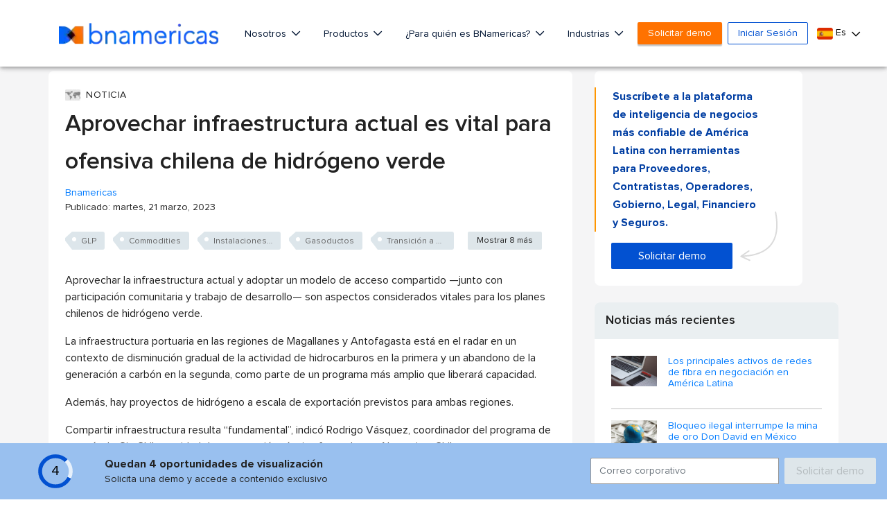

--- FILE ---
content_type: text/html;charset=UTF-8
request_url: https://www.bnamericas.com/es/noticias/aprovechar-infraestructura-actual-es-vital-para-ofensiva-chilena-de-hidrogeno-verde
body_size: 68443
content:


































<!DOCTYPE html>
<html lang="es">
    <head itemscope itemtype="http://schema.org/WebSite"> <style>.async-hide { opacity: 0 !important} </style> <script>(function(a,s,y,n,c,h,i,d,e){s.className+=' '+y;h.start=1*new Date;
h.end=i=function(){s.className=s.className.replace(RegExp(' ?'+y),'')};
(a[n]=a[n]||[]).hide=h;setTimeout(function(){i();h.end=null},c);h.timeout=c;
})(window,document.documentElement,'async-hide','dataLayer',4000,
{'GTM-PMBD9W4':true});</script> <script>(function(w,d,s,l,i){w[l]=w[l]||[];w[l].push({'gtm.start':
        new Date().getTime(),event:'gtm.js'});var f=d.getElementsByTagName(s)[0],
    j=d.createElement(s),dl=l!='dataLayer'?'&l='+l:'';j.async=true;j.src=
    'https://www.googletagmanager.com/gtm.js?id='+i+dl;f.parentNode.insertBefore(j,f);
})(window,document,'script','dataLayer','GTM-PMBD9W4');</script> <title>Aprovechar infraestructura actual es vital para ofensiva chilena de hidrógeno verde - BNamericas</title> <meta lang="es"> <meta charset="utf-8"> <meta name="viewport" content="width=device-width, initial-scale=1, maximum-scale=1, user-scalable=no"> <meta itemprop="url" content="https://www.bnamericas.com"/> <meta name="description" content="Los activos estatales y privados en Magallanes y Antofagasta están en el radar en un contexto de disminución gradual de la actividad de hidrocarburos en la región austral y un abandono de la generación a carbón en la región norteña."/> <meta itemprop="name" content="BNamericas - Aprovechar infraestructura actual es vital para ofensiva chilena de hidrógeno verde"> <meta itemprop="description" content="Los activos estatales y privados en Magallanes y Antofagasta están en el radar en un contexto de disminución gradual de la actividad de hidrocarburos en la r..."/> <link rel="alternate" href="https://www.bnamericas.com/pt/noticias/uso-da-infraestrutura-existente-visto-como-vital-para-o-impulso-do-hidrogenio-verde-do-chile" hreflang="pt"/> <link rel="alternate" href="https://www.bnamericas.com/en/news/using-existing-infrastructure-seen-as-vital-to-chiles-green-hydrogen-push" hreflang="en"/> <link rel="alternate" href="https://www.bnamericas.com/es/noticias/aprovechar-infraestructura-actual-es-vital-para-ofensiva-chilena-de-hidrogeno-verde" hreflang="es"/> <link rel="canonical" href="https://www.bnamericas.com/es/noticias/aprovechar-infraestructura-actual-es-vital-para-ofensiva-chilena-de-hidrogeno-verde"> <meta name="twitter:title" content="BNamericas - Aprovechar infraestructura actual es vital p..."/> <meta name="twitter:description" content="Los activos estatales y privados en Magallanes y Antofagasta están en el radar en un contexto de disminución gradual de la actividad de hidrocarburos en la r..."/> <meta name="twitter:image" content="https://www.bnamericas.com/assets/img/opengraphbna.jpg"/> <meta name="twitter:site" content="@bnamericas"> <meta property="og:site_name" content="BNamericas.com"> <meta property="og:title" content="BNamericas - Aprovechar infraestructura actual es vital p..."/> <meta property="og:description" content="Los activos estatales y privados en Magallanes y Antofagasta están en el radar en un contexto de disminución gradual de la actividad de hidrocarburos en la r..."/> <meta property="og:image" content="https://www.bnamericas.com/assets/img/opengraphbna.jpg"/> <meta property="og:url" content="https://www.bnamericas.com/es/noticias/aprovechar-infraestructura-actual-es-vital-para-ofensiva-chilena-de-hidrogeno-verde"/> <link rel="icon" type="image/png" sizes="32x32" href="https://www.bnamericas.com/assets/icon/favicon-32x32.png"> <link rel="icon" type="image/png" sizes="16x16" href="https://www.bnamericas.com/assets/icon/favicon-16x16.png"> <link rel="preconnect" href="https://snap.licdn.com"> <link rel="preconnect" href="https://www.gstatic.com"> <link rel="preconnect" href="https://www.googleoptimize.com"> <link rel="preconnect" href="https://track.gaconnector.com"> <link rel="preconnect" href="https://www.google-analytics.com"> <link rel="preconnect" href="https://securepubads.g.doubleclick.net"> <link rel="manifest" href="https://www.bnamericas.com/manifest.json"> <meta name="msapplication-TileColor" content="#ffffff"> <meta name="theme-color" content="#ffffff"> <script async='async' src='https://www.googletagservices.com/tag/js/gpt.js'></script> <script>
    var googletag = googletag || {};
    googletag.cmd = googletag.cmd || [];
    var slots = [];

    function newSlotGoogle(slot){
        slots.push(slot);
        slot.addService(googletag.pubads());
    }

    googletag.cmd.push(function() {
        var slot = googletag.defineSlot('/50236522/_Free/NS_f160x600_A', [[120, 600], [160, 600]], 'div-gpt-ad-1548084526197-0');
        newSlotGoogle(slot)
    });

    googletag.cmd.push(function() {
        var slot = googletag.defineSlot('/50236522/_Free/NS_f160x600_B', [[120, 600], [160, 600]], 'div-gpt-ad-1548084583154-0');
        newSlotGoogle(slot);
    });

    googletag.cmd.push(function() {
        var slot = googletag.defineSlot('/50236522/_Free/NS_f300x250_A', [[336, 280], [300, 250]], 'div-gpt-ad-1548084747607-0');
        newSlotGoogle(slot);
    });

    googletag.cmd.push(function() {
        var slot = googletag.defineSlot('/50236522/_Free/NS_f300x250_B', [[300, 250], [336, 280]], 'div-gpt-ad-1548084879905-0');
        newSlotGoogle(slot);
    });

    googletag.cmd.push(function() {
        var slot = googletag.defineSlot('/50236522/_Free/NS_f300x250_C', [300, 250], 'div-gpt-ad-1558122457640-0');
        newSlotGoogle(slot);
    });

    googletag.cmd.push(function() {
        var slot = googletag.defineSlot('/50236522/_Free/NS_f300x100_A', [300, 100], 'div-gpt-ad-1548084708708-0');
        newSlotGoogle(slot);
    });

    googletag.cmd.push(function() {
        var slot = googletag.defineSlot('/50236522/_Free/NS_f300x600_A', [300, 600], 'div-gpt-ad-1548084938579-0');
        newSlotGoogle(slot)
    });

    googletag.cmd.push(function() {
        var slot = googletag.defineSlot('/50236522/_Free/NS_f728x90_A', [728, 90], 'div-gpt-ad-1548084971264-0');
        newSlotGoogle(slot)
    });

    googletag.cmd.push(function() {
        var slot = googletag.defineSlot('/50236522/_Free/NS_f970x90_A', [970, 90], 'div-gpt-ad-1548084998005-0');
        newSlotGoogle(slot)

    });

    googletag.cmd.push(function() {
        var slot = googletag.defineSlot('/50236522/_Free/NS_f728x90_B', [728, 90], 'div-gpt-ad-1558125010484-0');
        newSlotGoogle(slot);
    });

    googletag.cmd.push(function() {
        googletag.pubads().enableSingleRequest();
        googletag.pubads().collapseEmptyDivs();
        
        googletag.pubads().setTargeting("Language",['es']);
        googletag.pubads().setTargeting("secciones",['OILGAS','INFRASTRUCTURE','ELECTRICPOWER']);
        googletag.pubads().setTargeting("id",['xi3ucbkrp-using-existing-infrastructure-seen-vital-to-chiles-green-hydrogen-push']);
        googletag.pubads().setTargeting("Category",['article']);
        googletag.pubads().setTargeting("Site",['free']);
        
        googletag.enableServices();
    });
    
    setInterval(function(){
        googletag.pubads().refresh(slots);
    }, 20000);
    

</script> <style>
        /*!
 * Font Awesome Pro 5.9.0 by @fontawesome - https://fontawesome.com
 * License - https://fontawesome.com/license (Commercial License)
 */.fa-fw,.fa-li{text-align:center}.fa,.fab,.fal,.far,.fas{-moz-osx-font-smoothing:grayscale;-webkit-font-smoothing:antialiased;display:inline-block;font-style:normal;font-variant:normal;text-rendering:auto;line-height:1}.fa-lg{font-size:1.33333em;line-height:.75em;vertical-align:-.0667em}.fa-xs{font-size:.75em}.fa-sm{font-size:.875em}.fa-1x{font-size:1em}.fa-2x,.fa-stack-2x{font-size:2em}.fa-3x{font-size:3em}.fa-4x{font-size:4em}.fa-5x{font-size:5em}.fa-6x{font-size:6em}.fa-7x{font-size:7em}.fa-8x{font-size:8em}.fa-9x{font-size:9em}.fa-10x{font-size:10em}.fa-fw{width:1.25em}.fa-ul{list-style-type:none;margin-left:2.5em;padding-left:0}.fa-ul>li{position:relative}.fa-li{left:-2em;position:absolute;width:2em;line-height:inherit}.fa-border{border:.08em solid #eee;border-radius:.1em;padding:.2em .25em .15em}.fa-pull-left{float:left}.fa-pull-right{float:right}.fa.fa-pull-left,.fab.fa-pull-left,.fal.fa-pull-left,.far.fa-pull-left,.fas.fa-pull-left{margin-right:.3em}.fa.fa-pull-right,.fab.fa-pull-right,.fal.fa-pull-right,.far.fa-pull-right,.fas.fa-pull-right{margin-left:.3em}.fa-spin{-webkit-animation:2s linear infinite fa-spin;animation:2s linear infinite fa-spin}.fa-pulse{-webkit-animation:1s steps(8) infinite fa-spin;animation:1s steps(8) infinite fa-spin}@-webkit-keyframes fa-spin{0%{-webkit-transform:rotate(0);transform:rotate(0)}100%{-webkit-transform:rotate(360deg);transform:rotate(360deg)}}@keyframes fa-spin{0%{-webkit-transform:rotate(0);transform:rotate(0)}100%{-webkit-transform:rotate(360deg);transform:rotate(360deg)}}.fa-rotate-90{-webkit-transform:rotate(90deg);transform:rotate(90deg)}.fa-rotate-180{-webkit-transform:rotate(180deg);transform:rotate(180deg)}.fa-rotate-270{-webkit-transform:rotate(270deg);transform:rotate(270deg)}.fa-flip-horizontal{-webkit-transform:scale(-1,1);transform:scale(-1,1)}.fa-flip-vertical{-webkit-transform:scale(1,-1);transform:scale(1,-1)}.fa-flip-both,.fa-flip-horizontal.fa-flip-vertical{-webkit-transform:scale(-1,-1);transform:scale(-1,-1)}:root .fa-flip-both,:root .fa-flip-horizontal,:root .fa-flip-vertical,:root .fa-rotate-180,:root .fa-rotate-270,:root .fa-rotate-90{-webkit-filter:none;filter:none}.fa-stack{display:inline-block;height:2em;line-height:2em;position:relative;vertical-align:middle;width:2.5em}.fa-stack-1x,.fa-stack-2x{left:0;position:absolute;text-align:center;width:100%}.fa-stack-1x{line-height:inherit}.fa-inverse{color:#fff}.fa-500px:before{content:"\f26e"}.fa-abacus:before{content:"\f640"}.fa-accessible-icon:before{content:"\f368"}.fa-accusoft:before{content:"\f369"}.fa-acorn:before{content:"\f6ae"}.fa-acquisitions-incorporated:before{content:"\f6af"}.fa-ad:before{content:"\f641"}.fa-address-book:before{content:"\f2b9"}.fa-address-card:before{content:"\f2bb"}.fa-adjust:before{content:"\f042"}.fa-adn:before{content:"\f170"}.fa-adobe:before{content:"\f778"}.fa-adversal:before{content:"\f36a"}.fa-affiliatetheme:before{content:"\f36b"}.fa-air-freshener:before{content:"\f5d0"}.fa-airbnb:before{content:"\f834"}.fa-alarm-clock:before{content:"\f34e"}.fa-alarm-exclamation:before{content:"\f843"}.fa-alarm-plus:before{content:"\f844"}.fa-alarm-snooze:before{content:"\f845"}.fa-algolia:before{content:"\f36c"}.fa-alicorn:before{content:"\f6b0"}.fa-align-center:before{content:"\f037"}.fa-align-justify:before{content:"\f039"}.fa-align-left:before{content:"\f036"}.fa-align-right:before{content:"\f038"}.fa-align-slash:before{content:"\f846"}.fa-alipay:before{content:"\f642"}.fa-allergies:before{content:"\f461"}.fa-amazon:before{content:"\f270"}.fa-amazon-pay:before{content:"\f42c"}.fa-ambulance:before{content:"\f0f9"}.fa-american-sign-language-interpreting:before{content:"\f2a3"}.fa-amilia:before{content:"\f36d"}.fa-analytics:before{content:"\f643"}.fa-anchor:before{content:"\f13d"}.fa-android:before{content:"\f17b"}.fa-angel:before{content:"\f779"}.fa-angellist:before{content:"\f209"}.fa-angle-double-down:before{content:"\f103"}.fa-angle-double-left:before{content:"\f100"}.fa-angle-double-right:before{content:"\f101"}.fa-angle-double-up:before{content:"\f102"}.fa-angle-down:before{content:"\f107"}.fa-angle-left:before{content:"\f104"}.fa-angle-right:before{content:"\f105"}.fa-angle-up:before{content:"\f106"}.fa-angry:before{content:"\f556"}.fa-angrycreative:before{content:"\f36e"}.fa-angular:before{content:"\f420"}.fa-ankh:before{content:"\f644"}.fa-app-store:before{content:"\f36f"}.fa-app-store-ios:before{content:"\f370"}.fa-apper:before{content:"\f371"}.fa-apple:before{content:"\f179"}.fa-apple-alt:before{content:"\f5d1"}.fa-apple-crate:before{content:"\f6b1"}.fa-apple-pay:before{content:"\f415"}.fa-archive:before{content:"\f187"}.fa-archway:before{content:"\f557"}.fa-arrow-alt-circle-down:before{content:"\f358"}.fa-arrow-alt-circle-left:before{content:"\f359"}.fa-arrow-alt-circle-right:before{content:"\f35a"}.fa-arrow-alt-circle-up:before{content:"\f35b"}.fa-arrow-alt-down:before{content:"\f354"}.fa-arrow-alt-from-bottom:before{content:"\f346"}.fa-arrow-alt-from-left:before{content:"\f347"}.fa-arrow-alt-from-right:before{content:"\f348"}.fa-arrow-alt-from-top:before{content:"\f349"}.fa-arrow-alt-left:before{content:"\f355"}.fa-arrow-alt-right:before{content:"\f356"}.fa-arrow-alt-square-down:before{content:"\f350"}.fa-arrow-alt-square-left:before{content:"\f351"}.fa-arrow-alt-square-right:before{content:"\f352"}.fa-arrow-alt-square-up:before{content:"\f353"}.fa-arrow-alt-to-bottom:before{content:"\f34a"}.fa-arrow-alt-to-left:before{content:"\f34b"}.fa-arrow-alt-to-right:before{content:"\f34c"}.fa-arrow-alt-to-top:before{content:"\f34d"}.fa-arrow-alt-up:before{content:"\f357"}.fa-arrow-circle-down:before{content:"\f0ab"}.fa-arrow-circle-left:before{content:"\f0a8"}.fa-arrow-circle-right:before{content:"\f0a9"}.fa-arrow-circle-up:before{content:"\f0aa"}.fa-arrow-down:before{content:"\f063"}.fa-arrow-from-bottom:before{content:"\f342"}.fa-arrow-from-left:before{content:"\f343"}.fa-arrow-from-right:before{content:"\f344"}.fa-arrow-from-top:before{content:"\f345"}.fa-arrow-left:before{content:"\f060"}.fa-arrow-right:before{content:"\f061"}.fa-arrow-square-down:before{content:"\f339"}.fa-arrow-square-left:before{content:"\f33a"}.fa-arrow-square-right:before{content:"\f33b"}.fa-arrow-square-up:before{content:"\f33c"}.fa-arrow-to-bottom:before{content:"\f33d"}.fa-arrow-to-left:before{content:"\f33e"}.fa-arrow-to-right:before{content:"\f340"}.fa-arrow-to-top:before{content:"\f341"}.fa-arrow-up:before{content:"\f062"}.fa-arrows:before{content:"\f047"}.fa-arrows-alt:before{content:"\f0b2"}.fa-arrows-alt-h:before{content:"\f337"}.fa-arrows-alt-v:before{content:"\f338"}.fa-arrows-h:before{content:"\f07e"}.fa-arrows-v:before{content:"\f07d"}.fa-artstation:before{content:"\f77a"}.fa-assistive-listening-systems:before{content:"\f2a2"}.fa-asterisk:before{content:"\f069"}.fa-asymmetrik:before{content:"\f372"}.fa-at:before{content:"\f1fa"}.fa-atlas:before{content:"\f558"}.fa-atlassian:before{content:"\f77b"}.fa-atom:before{content:"\f5d2"}.fa-atom-alt:before{content:"\f5d3"}.fa-audible:before{content:"\f373"}.fa-audio-description:before{content:"\f29e"}.fa-autoprefixer:before{content:"\f41c"}.fa-avianex:before{content:"\f374"}.fa-aviato:before{content:"\f421"}.fa-award:before{content:"\f559"}.fa-aws:before{content:"\f375"}.fa-axe:before{content:"\f6b2"}.fa-axe-battle:before{content:"\f6b3"}.fa-baby:before{content:"\f77c"}.fa-baby-carriage:before{content:"\f77d"}.fa-backpack:before{content:"\f5d4"}.fa-backspace:before{content:"\f55a"}.fa-backward:before{content:"\f04a"}.fa-bacon:before{content:"\f7e5"}.fa-badge:before{content:"\f335"}.fa-badge-check:before{content:"\f336"}.fa-badge-dollar:before{content:"\f645"}.fa-badge-percent:before{content:"\f646"}.fa-badger-honey:before{content:"\f6b4"}.fa-bags-shopping:before{content:"\f847"}.fa-balance-scale:before{content:"\f24e"}.fa-balance-scale-left:before{content:"\f515"}.fa-balance-scale-right:before{content:"\f516"}.fa-ball-pile:before{content:"\f77e"}.fa-ballot:before{content:"\f732"}.fa-ballot-check:before{content:"\f733"}.fa-ban:before{content:"\f05e"}.fa-band-aid:before{content:"\f462"}.fa-bandcamp:before{content:"\f2d5"}.fa-barcode:before{content:"\f02a"}.fa-barcode-alt:before{content:"\f463"}.fa-barcode-read:before{content:"\f464"}.fa-barcode-scan:before{content:"\f465"}.fa-bars:before{content:"\f0c9"}.fa-baseball:before{content:"\f432"}.fa-baseball-ball:before{content:"\f433"}.fa-basketball-ball:before{content:"\f434"}.fa-basketball-hoop:before{content:"\f435"}.fa-bat:before{content:"\f6b5"}.fa-bath:before{content:"\f2cd"}.fa-battery-bolt:before{content:"\f376"}.fa-battery-empty:before{content:"\f244"}.fa-battery-full:before{content:"\f240"}.fa-battery-half:before{content:"\f242"}.fa-battery-quarter:before{content:"\f243"}.fa-battery-slash:before{content:"\f377"}.fa-battery-three-quarters:before{content:"\f241"}.fa-battle-net:before{content:"\f835"}.fa-bed:before{content:"\f236"}.fa-beer:before{content:"\f0fc"}.fa-behance:before{content:"\f1b4"}.fa-behance-square:before{content:"\f1b5"}.fa-bell:before{content:"\f0f3"}.fa-bell-exclamation:before{content:"\f848"}.fa-bell-plus:before{content:"\f849"}.fa-bell-school:before{content:"\f5d5"}.fa-bell-school-slash:before{content:"\f5d6"}.fa-bell-slash:before{content:"\f1f6"}.fa-bells:before{content:"\f77f"}.fa-bezier-curve:before{content:"\f55b"}.fa-bible:before{content:"\f647"}.fa-bicycle:before{content:"\f206"}.fa-biking:before{content:"\f84a"}.fa-biking-mountain:before{content:"\f84b"}.fa-bimobject:before{content:"\f378"}.fa-binoculars:before{content:"\f1e5"}.fa-biohazard:before{content:"\f780"}.fa-birthday-cake:before{content:"\f1fd"}.fa-bitbucket:before{content:"\f171"}.fa-bitcoin:before{content:"\f379"}.fa-bity:before{content:"\f37a"}.fa-black-tie:before{content:"\f27e"}.fa-blackberry:before{content:"\f37b"}.fa-blanket:before{content:"\f498"}.fa-blender:before{content:"\f517"}.fa-blender-phone:before{content:"\f6b6"}.fa-blind:before{content:"\f29d"}.fa-blog:before{content:"\f781"}.fa-blogger:before{content:"\f37c"}.fa-blogger-b:before{content:"\f37d"}.fa-bluetooth:before{content:"\f293"}.fa-bluetooth-b:before{content:"\f294"}.fa-bold:before{content:"\f032"}.fa-bolt:before{content:"\f0e7"}.fa-bomb:before{content:"\f1e2"}.fa-bone:before{content:"\f5d7"}.fa-bone-break:before{content:"\f5d8"}.fa-bong:before{content:"\f55c"}.fa-book:before{content:"\f02d"}.fa-book-alt:before{content:"\f5d9"}.fa-book-dead:before{content:"\f6b7"}.fa-book-heart:before{content:"\f499"}.fa-book-medical:before{content:"\f7e6"}.fa-book-open:before{content:"\f518"}.fa-book-reader:before{content:"\f5da"}.fa-book-spells:before{content:"\f6b8"}.fa-book-user:before{content:"\f7e7"}.fa-bookmark:before{content:"\f02e"}.fa-books:before{content:"\f5db"}.fa-books-medical:before{content:"\f7e8"}.fa-boot:before{content:"\f782"}.fa-booth-curtain:before{content:"\f734"}.fa-bootstrap:before{content:"\f836"}.fa-border-all:before{content:"\f84c"}.fa-border-bottom:before{content:"\f84d"}.fa-border-inner:before{content:"\f84e"}.fa-border-left:before{content:"\f84f"}.fa-border-none:before{content:"\f850"}.fa-border-outer:before{content:"\f851"}.fa-border-right:before{content:"\f852"}.fa-border-style:before{content:"\f853"}.fa-border-style-alt:before{content:"\f854"}.fa-border-top:before{content:"\f855"}.fa-bow-arrow:before{content:"\f6b9"}.fa-bowling-ball:before{content:"\f436"}.fa-bowling-pins:before{content:"\f437"}.fa-box:before{content:"\f466"}.fa-box-alt:before{content:"\f49a"}.fa-box-ballot:before{content:"\f735"}.fa-box-check:before{content:"\f467"}.fa-box-fragile:before{content:"\f49b"}.fa-box-full:before{content:"\f49c"}.fa-box-heart:before{content:"\f49d"}.fa-box-open:before{content:"\f49e"}.fa-box-up:before{content:"\f49f"}.fa-box-usd:before{content:"\f4a0"}.fa-boxes:before{content:"\f468"}.fa-boxes-alt:before{content:"\f4a1"}.fa-boxing-glove:before{content:"\f438"}.fa-brackets:before{content:"\f7e9"}.fa-brackets-curly:before{content:"\f7ea"}.fa-braille:before{content:"\f2a1"}.fa-brain:before{content:"\f5dc"}.fa-bread-loaf:before{content:"\f7eb"}.fa-bread-slice:before{content:"\f7ec"}.fa-briefcase:before{content:"\f0b1"}.fa-briefcase-medical:before{content:"\f469"}.fa-bring-forward:before{content:"\f856"}.fa-bring-front:before{content:"\f857"}.fa-broadcast-tower:before{content:"\f519"}.fa-broom:before{content:"\f51a"}.fa-browser:before{content:"\f37e"}.fa-brush:before{content:"\f55d"}.fa-btc:before{content:"\f15a"}.fa-buffer:before{content:"\f837"}.fa-bug:before{content:"\f188"}.fa-building:before{content:"\f1ad"}.fa-bullhorn:before{content:"\f0a1"}.fa-bullseye:before{content:"\f140"}.fa-bullseye-arrow:before{content:"\f648"}.fa-bullseye-pointer:before{content:"\f649"}.fa-burger-soda:before{content:"\f858"}.fa-burn:before{content:"\f46a"}.fa-buromobelexperte:before{content:"\f37f"}.fa-burrito:before{content:"\f7ed"}.fa-bus:before{content:"\f207"}.fa-bus-alt:before{content:"\f55e"}.fa-bus-school:before{content:"\f5dd"}.fa-business-time:before{content:"\f64a"}.fa-buysellads:before{content:"\f20d"}.fa-cabinet-filing:before{content:"\f64b"}.fa-calculator:before{content:"\f1ec"}.fa-calculator-alt:before{content:"\f64c"}.fa-calendar:before{content:"\f133"}.fa-calendar-alt:before{content:"\f073"}.fa-calendar-check:before{content:"\f274"}.fa-calendar-day:before{content:"\f783"}.fa-calendar-edit:before{content:"\f333"}.fa-calendar-exclamation:before{content:"\f334"}.fa-calendar-minus:before{content:"\f272"}.fa-calendar-plus:before{content:"\f271"}.fa-calendar-star:before{content:"\f736"}.fa-calendar-times:before{content:"\f273"}.fa-calendar-week:before{content:"\f784"}.fa-camera:before{content:"\f030"}.fa-camera-alt:before{content:"\f332"}.fa-camera-retro:before{content:"\f083"}.fa-campfire:before{content:"\f6ba"}.fa-campground:before{content:"\f6bb"}.fa-canadian-maple-leaf:before{content:"\f785"}.fa-candle-holder:before{content:"\f6bc"}.fa-candy-cane:before{content:"\f786"}.fa-candy-corn:before{content:"\f6bd"}.fa-cannabis:before{content:"\f55f"}.fa-capsules:before{content:"\f46b"}.fa-car:before{content:"\f1b9"}.fa-car-alt:before{content:"\f5de"}.fa-car-battery:before{content:"\f5df"}.fa-car-building:before{content:"\f859"}.fa-car-bump:before{content:"\f5e0"}.fa-car-bus:before{content:"\f85a"}.fa-car-crash:before{content:"\f5e1"}.fa-car-garage:before{content:"\f5e2"}.fa-car-mechanic:before{content:"\f5e3"}.fa-car-side:before{content:"\f5e4"}.fa-car-tilt:before{content:"\f5e5"}.fa-car-wash:before{content:"\f5e6"}.fa-caret-circle-down:before{content:"\f32d"}.fa-caret-circle-left:before{content:"\f32e"}.fa-caret-circle-right:before{content:"\f330"}.fa-caret-circle-up:before{content:"\f331"}.fa-caret-down:before{content:"\f0d7"}.fa-caret-left:before{content:"\f0d9"}.fa-caret-right:before{content:"\f0da"}.fa-caret-square-down:before{content:"\f150"}.fa-caret-square-left:before{content:"\f191"}.fa-caret-square-right:before{content:"\f152"}.fa-caret-square-up:before{content:"\f151"}.fa-caret-up:before{content:"\f0d8"}.fa-carrot:before{content:"\f787"}.fa-cars:before{content:"\f85b"}.fa-cart-arrow-down:before{content:"\f218"}.fa-cart-plus:before{content:"\f217"}.fa-cash-register:before{content:"\f788"}.fa-cat:before{content:"\f6be"}.fa-cauldron:before{content:"\f6bf"}.fa-cc-amazon-pay:before{content:"\f42d"}.fa-cc-amex:before{content:"\f1f3"}.fa-cc-apple-pay:before{content:"\f416"}.fa-cc-diners-club:before{content:"\f24c"}.fa-cc-discover:before{content:"\f1f2"}.fa-cc-jcb:before{content:"\f24b"}.fa-cc-mastercard:before{content:"\f1f1"}.fa-cc-paypal:before{content:"\f1f4"}.fa-cc-stripe:before{content:"\f1f5"}.fa-cc-visa:before{content:"\f1f0"}.fa-centercode:before{content:"\f380"}.fa-centos:before{content:"\f789"}.fa-certificate:before{content:"\f0a3"}.fa-chair:before{content:"\f6c0"}.fa-chair-office:before{content:"\f6c1"}.fa-chalkboard:before{content:"\f51b"}.fa-chalkboard-teacher:before{content:"\f51c"}.fa-charging-station:before{content:"\f5e7"}.fa-chart-area:before{content:"\f1fe"}.fa-chart-bar:before{content:"\f080"}.fa-chart-line:before{content:"\f201"}.fa-chart-line-down:before{content:"\f64d"}.fa-chart-network:before{content:"\f78a"}.fa-chart-pie:before{content:"\f200"}.fa-chart-pie-alt:before{content:"\f64e"}.fa-chart-scatter:before{content:"\f7ee"}.fa-check:before{content:"\f00c"}.fa-check-circle:before{content:"\f058"}.fa-check-double:before{content:"\f560"}.fa-check-square:before{content:"\f14a"}.fa-cheese:before{content:"\f7ef"}.fa-cheese-swiss:before{content:"\f7f0"}.fa-cheeseburger:before{content:"\f7f1"}.fa-chess:before{content:"\f439"}.fa-chess-bishop:before{content:"\f43a"}.fa-chess-bishop-alt:before{content:"\f43b"}.fa-chess-board:before{content:"\f43c"}.fa-chess-clock:before{content:"\f43d"}.fa-chess-clock-alt:before{content:"\f43e"}.fa-chess-king:before{content:"\f43f"}.fa-chess-king-alt:before{content:"\f440"}.fa-chess-knight:before{content:"\f441"}.fa-chess-knight-alt:before{content:"\f442"}.fa-chess-pawn:before{content:"\f443"}.fa-chess-pawn-alt:before{content:"\f444"}.fa-chess-queen:before{content:"\f445"}.fa-chess-queen-alt:before{content:"\f446"}.fa-chess-rook:before{content:"\f447"}.fa-chess-rook-alt:before{content:"\f448"}.fa-chevron-circle-down:before{content:"\f13a"}.fa-chevron-circle-left:before{content:"\f137"}.fa-chevron-circle-right:before{content:"\f138"}.fa-chevron-circle-up:before{content:"\f139"}.fa-chevron-double-down:before{content:"\f322"}.fa-chevron-double-left:before{content:"\f323"}.fa-chevron-double-right:before{content:"\f324"}.fa-chevron-double-up:before{content:"\f325"}.fa-chevron-down:before{content:"\f078"}.fa-chevron-left:before{content:"\f053"}.fa-chevron-right:before{content:"\f054"}.fa-chevron-square-down:before{content:"\f329"}.fa-chevron-square-left:before{content:"\f32a"}.fa-chevron-square-right:before{content:"\f32b"}.fa-chevron-square-up:before{content:"\f32c"}.fa-chevron-up:before{content:"\f077"}.fa-child:before{content:"\f1ae"}.fa-chimney:before{content:"\f78b"}.fa-chrome:before{content:"\f268"}.fa-chromecast:before{content:"\f838"}.fa-church:before{content:"\f51d"}.fa-circle:before{content:"\f111"}.fa-circle-notch:before{content:"\f1ce"}.fa-city:before{content:"\f64f"}.fa-claw-marks:before{content:"\f6c2"}.fa-clinic-medical:before{content:"\f7f2"}.fa-clipboard:before{content:"\f328"}.fa-clipboard-check:before{content:"\f46c"}.fa-clipboard-list:before{content:"\f46d"}.fa-clipboard-list-check:before{content:"\f737"}.fa-clipboard-prescription:before{content:"\f5e8"}.fa-clipboard-user:before{content:"\f7f3"}.fa-clock:before{content:"\f017"}.fa-clone:before{content:"\f24d"}.fa-closed-captioning:before{content:"\f20a"}.fa-cloud:before{content:"\f0c2"}.fa-cloud-download:before{content:"\f0ed"}.fa-cloud-download-alt:before{content:"\f381"}.fa-cloud-drizzle:before{content:"\f738"}.fa-cloud-hail:before{content:"\f739"}.fa-cloud-hail-mixed:before{content:"\f73a"}.fa-cloud-meatball:before{content:"\f73b"}.fa-cloud-moon:before{content:"\f6c3"}.fa-cloud-moon-rain:before{content:"\f73c"}.fa-cloud-rain:before{content:"\f73d"}.fa-cloud-rainbow:before{content:"\f73e"}.fa-cloud-showers:before{content:"\f73f"}.fa-cloud-showers-heavy:before{content:"\f740"}.fa-cloud-sleet:before{content:"\f741"}.fa-cloud-snow:before{content:"\f742"}.fa-cloud-sun:before{content:"\f6c4"}.fa-cloud-sun-rain:before{content:"\f743"}.fa-cloud-upload:before{content:"\f0ee"}.fa-cloud-upload-alt:before{content:"\f382"}.fa-clouds:before{content:"\f744"}.fa-clouds-moon:before{content:"\f745"}.fa-clouds-sun:before{content:"\f746"}.fa-cloudscale:before{content:"\f383"}.fa-cloudsmith:before{content:"\f384"}.fa-cloudversify:before{content:"\f385"}.fa-club:before{content:"\f327"}.fa-cocktail:before{content:"\f561"}.fa-code:before{content:"\f121"}.fa-code-branch:before{content:"\f126"}.fa-code-commit:before{content:"\f386"}.fa-code-merge:before{content:"\f387"}.fa-codepen:before{content:"\f1cb"}.fa-codiepie:before{content:"\f284"}.fa-coffee:before{content:"\f0f4"}.fa-coffee-togo:before{content:"\f6c5"}.fa-coffin:before{content:"\f6c6"}.fa-cog:before{content:"\f013"}.fa-cogs:before{content:"\f085"}.fa-coin:before{content:"\f85c"}.fa-coins:before{content:"\f51e"}.fa-columns:before{content:"\f0db"}.fa-comment:before{content:"\f075"}.fa-comment-alt:before{content:"\f27a"}.fa-comment-alt-check:before{content:"\f4a2"}.fa-comment-alt-dollar:before{content:"\f650"}.fa-comment-alt-dots:before{content:"\f4a3"}.fa-comment-alt-edit:before{content:"\f4a4"}.fa-comment-alt-exclamation:before{content:"\f4a5"}.fa-comment-alt-lines:before{content:"\f4a6"}.fa-comment-alt-medical:before{content:"\f7f4"}.fa-comment-alt-minus:before{content:"\f4a7"}.fa-comment-alt-plus:before{content:"\f4a8"}.fa-comment-alt-slash:before{content:"\f4a9"}.fa-comment-alt-smile:before{content:"\f4aa"}.fa-comment-alt-times:before{content:"\f4ab"}.fa-comment-check:before{content:"\f4ac"}.fa-comment-dollar:before{content:"\f651"}.fa-comment-dots:before{content:"\f4ad"}.fa-comment-edit:before{content:"\f4ae"}.fa-comment-exclamation:before{content:"\f4af"}.fa-comment-lines:before{content:"\f4b0"}.fa-comment-medical:before{content:"\f7f5"}.fa-comment-minus:before{content:"\f4b1"}.fa-comment-plus:before{content:"\f4b2"}.fa-comment-slash:before{content:"\f4b3"}.fa-comment-smile:before{content:"\f4b4"}.fa-comment-times:before{content:"\f4b5"}.fa-comments:before{content:"\f086"}.fa-comments-alt:before{content:"\f4b6"}.fa-comments-alt-dollar:before{content:"\f652"}.fa-comments-dollar:before{content:"\f653"}.fa-compact-disc:before{content:"\f51f"}.fa-compass:before{content:"\f14e"}.fa-compass-slash:before{content:"\f5e9"}.fa-compress:before{content:"\f066"}.fa-compress-alt:before{content:"\f422"}.fa-compress-arrows-alt:before{content:"\f78c"}.fa-compress-wide:before{content:"\f326"}.fa-concierge-bell:before{content:"\f562"}.fa-confluence:before{content:"\f78d"}.fa-connectdevelop:before{content:"\f20e"}.fa-construction:before{content:"\f85d"}.fa-container-storage:before{content:"\f4b7"}.fa-contao:before{content:"\f26d"}.fa-conveyor-belt:before{content:"\f46e"}.fa-conveyor-belt-alt:before{content:"\f46f"}.fa-cookie:before{content:"\f563"}.fa-cookie-bite:before{content:"\f564"}.fa-copy:before{content:"\f0c5"}.fa-copyright:before{content:"\f1f9"}.fa-corn:before{content:"\f6c7"}.fa-couch:before{content:"\f4b8"}.fa-cow:before{content:"\f6c8"}.fa-cpanel:before{content:"\f388"}.fa-creative-commons:before{content:"\f25e"}.fa-creative-commons-by:before{content:"\f4e7"}.fa-creative-commons-nc:before{content:"\f4e8"}.fa-creative-commons-nc-eu:before{content:"\f4e9"}.fa-creative-commons-nc-jp:before{content:"\f4ea"}.fa-creative-commons-nd:before{content:"\f4eb"}.fa-creative-commons-pd:before{content:"\f4ec"}.fa-creative-commons-pd-alt:before{content:"\f4ed"}.fa-creative-commons-remix:before{content:"\f4ee"}.fa-creative-commons-sa:before{content:"\f4ef"}.fa-creative-commons-sampling:before{content:"\f4f0"}.fa-creative-commons-sampling-plus:before{content:"\f4f1"}.fa-creative-commons-share:before{content:"\f4f2"}.fa-creative-commons-zero:before{content:"\f4f3"}.fa-credit-card:before{content:"\f09d"}.fa-credit-card-blank:before{content:"\f389"}.fa-credit-card-front:before{content:"\f38a"}.fa-cricket:before{content:"\f449"}.fa-critical-role:before{content:"\f6c9"}.fa-croissant:before{content:"\f7f6"}.fa-crop:before{content:"\f125"}.fa-crop-alt:before{content:"\f565"}.fa-cross:before{content:"\f654"}.fa-crosshairs:before{content:"\f05b"}.fa-crow:before{content:"\f520"}.fa-crown:before{content:"\f521"}.fa-crutch:before{content:"\f7f7"}.fa-crutches:before{content:"\f7f8"}.fa-css3:before{content:"\f13c"}.fa-css3-alt:before{content:"\f38b"}.fa-cube:before{content:"\f1b2"}.fa-cubes:before{content:"\f1b3"}.fa-curling:before{content:"\f44a"}.fa-cut:before{content:"\f0c4"}.fa-cuttlefish:before{content:"\f38c"}.fa-d-and-d:before{content:"\f38d"}.fa-d-and-d-beyond:before{content:"\f6ca"}.fa-dagger:before{content:"\f6cb"}.fa-dashcube:before{content:"\f210"}.fa-database:before{content:"\f1c0"}.fa-deaf:before{content:"\f2a4"}.fa-debug:before{content:"\f7f9"}.fa-deer:before{content:"\f78e"}.fa-deer-rudolph:before{content:"\f78f"}.fa-delicious:before{content:"\f1a5"}.fa-democrat:before{content:"\f747"}.fa-deploydog:before{content:"\f38e"}.fa-deskpro:before{content:"\f38f"}.fa-desktop:before{content:"\f108"}.fa-desktop-alt:before{content:"\f390"}.fa-dev:before{content:"\f6cc"}.fa-deviantart:before{content:"\f1bd"}.fa-dewpoint:before{content:"\f748"}.fa-dharmachakra:before{content:"\f655"}.fa-dhl:before{content:"\f790"}.fa-diagnoses:before{content:"\f470"}.fa-diamond:before{content:"\f219"}.fa-diaspora:before{content:"\f791"}.fa-dice:before{content:"\f522"}.fa-dice-d10:before{content:"\f6cd"}.fa-dice-d12:before{content:"\f6ce"}.fa-dice-d20:before{content:"\f6cf"}.fa-dice-d4:before{content:"\f6d0"}.fa-dice-d6:before{content:"\f6d1"}.fa-dice-d8:before{content:"\f6d2"}.fa-dice-five:before{content:"\f523"}.fa-dice-four:before{content:"\f524"}.fa-dice-one:before{content:"\f525"}.fa-dice-six:before{content:"\f526"}.fa-dice-three:before{content:"\f527"}.fa-dice-two:before{content:"\f528"}.fa-digg:before{content:"\f1a6"}.fa-digging:before{content:"\f85e"}.fa-digital-ocean:before{content:"\f391"}.fa-digital-tachograph:before{content:"\f566"}.fa-diploma:before{content:"\f5ea"}.fa-directions:before{content:"\f5eb"}.fa-discord:before{content:"\f392"}.fa-discourse:before{content:"\f393"}.fa-disease:before{content:"\f7fa"}.fa-divide:before{content:"\f529"}.fa-dizzy:before{content:"\f567"}.fa-dna:before{content:"\f471"}.fa-do-not-enter:before{content:"\f5ec"}.fa-dochub:before{content:"\f394"}.fa-docker:before{content:"\f395"}.fa-dog:before{content:"\f6d3"}.fa-dog-leashed:before{content:"\f6d4"}.fa-dollar-sign:before{content:"\f155"}.fa-dolly:before{content:"\f472"}.fa-dolly-empty:before{content:"\f473"}.fa-dolly-flatbed:before{content:"\f474"}.fa-dolly-flatbed-alt:before{content:"\f475"}.fa-dolly-flatbed-empty:before{content:"\f476"}.fa-donate:before{content:"\f4b9"}.fa-door-closed:before{content:"\f52a"}.fa-door-open:before{content:"\f52b"}.fa-dot-circle:before{content:"\f192"}.fa-dove:before{content:"\f4ba"}.fa-download:before{content:"\f019"}.fa-draft2digital:before{content:"\f396"}.fa-drafting-compass:before{content:"\f568"}.fa-dragon:before{content:"\f6d5"}.fa-draw-circle:before{content:"\f5ed"}.fa-draw-polygon:before{content:"\f5ee"}.fa-draw-square:before{content:"\f5ef"}.fa-dreidel:before{content:"\f792"}.fa-dribbble:before{content:"\f17d"}.fa-dribbble-square:before{content:"\f397"}.fa-drone:before{content:"\f85f"}.fa-drone-alt:before{content:"\f860"}.fa-dropbox:before{content:"\f16b"}.fa-drum:before{content:"\f569"}.fa-drum-steelpan:before{content:"\f56a"}.fa-drumstick:before{content:"\f6d6"}.fa-drumstick-bite:before{content:"\f6d7"}.fa-drupal:before{content:"\f1a9"}.fa-dryer:before{content:"\f861"}.fa-dryer-alt:before{content:"\f862"}.fa-duck:before{content:"\f6d8"}.fa-dumbbell:before{content:"\f44b"}.fa-dumpster:before{content:"\f793"}.fa-dumpster-fire:before{content:"\f794"}.fa-dungeon:before{content:"\f6d9"}.fa-dyalog:before{content:"\f399"}.fa-ear:before{content:"\f5f0"}.fa-ear-muffs:before{content:"\f795"}.fa-earlybirds:before{content:"\f39a"}.fa-ebay:before{content:"\f4f4"}.fa-eclipse:before{content:"\f749"}.fa-eclipse-alt:before{content:"\f74a"}.fa-edge:before{content:"\f282"}.fa-edit:before{content:"\f044"}.fa-egg:before{content:"\f7fb"}.fa-egg-fried:before{content:"\f7fc"}.fa-eject:before{content:"\f052"}.fa-elementor:before{content:"\f430"}.fa-elephant:before{content:"\f6da"}.fa-ellipsis-h:before{content:"\f141"}.fa-ellipsis-h-alt:before{content:"\f39b"}.fa-ellipsis-v:before{content:"\f142"}.fa-ellipsis-v-alt:before{content:"\f39c"}.fa-ello:before{content:"\f5f1"}.fa-ember:before{content:"\f423"}.fa-empire:before{content:"\f1d1"}.fa-empty-set:before{content:"\f656"}.fa-engine-warning:before{content:"\f5f2"}.fa-envelope:before{content:"\f0e0"}.fa-envelope-open:before{content:"\f2b6"}.fa-envelope-open-dollar:before{content:"\f657"}.fa-envelope-open-text:before{content:"\f658"}.fa-envelope-square:before{content:"\f199"}.fa-envira:before{content:"\f299"}.fa-equals:before{content:"\f52c"}.fa-eraser:before{content:"\f12d"}.fa-erlang:before{content:"\f39d"}.fa-ethereum:before{content:"\f42e"}.fa-ethernet:before{content:"\f796"}.fa-etsy:before{content:"\f2d7"}.fa-euro-sign:before{content:"\f153"}.fa-evernote:before{content:"\f839"}.fa-exchange:before{content:"\f0ec"}.fa-exchange-alt:before{content:"\f362"}.fa-exclamation:before{content:"\f12a"}.fa-exclamation-circle:before{content:"\f06a"}.fa-exclamation-square:before{content:"\f321"}.fa-exclamation-triangle:before{content:"\f071"}.fa-expand:before{content:"\f065"}.fa-expand-alt:before{content:"\f424"}.fa-expand-arrows:before{content:"\f31d"}.fa-expand-arrows-alt:before{content:"\f31e"}.fa-expand-wide:before{content:"\f320"}.fa-expeditedssl:before{content:"\f23e"}.fa-external-link:before{content:"\f08e"}.fa-external-link-alt:before{content:"\f35d"}.fa-external-link-square:before{content:"\f14c"}.fa-external-link-square-alt:before{content:"\f360"}.fa-eye:before{content:"\f06e"}.fa-eye-dropper:before{content:"\f1fb"}.fa-eye-evil:before{content:"\f6db"}.fa-eye-slash:before{content:"\f070"}.fa-facebook:before{content:"\f09a"}.fa-facebook-f:before{content:"\f39e"}.fa-facebook-messenger:before{content:"\f39f"}.fa-facebook-square:before{content:"\f082"}.fa-fan:before{content:"\f863"}.fa-fantasy-flight-games:before{content:"\f6dc"}.fa-farm:before{content:"\f864"}.fa-fast-backward:before{content:"\f049"}.fa-fast-forward:before{content:"\f050"}.fa-fax:before{content:"\f1ac"}.fa-feather:before{content:"\f52d"}.fa-feather-alt:before{content:"\f56b"}.fa-fedex:before{content:"\f797"}.fa-fedora:before{content:"\f798"}.fa-female:before{content:"\f182"}.fa-field-hockey:before{content:"\f44c"}.fa-fighter-jet:before{content:"\f0fb"}.fa-figma:before{content:"\f799"}.fa-file:before{content:"\f15b"}.fa-file-alt:before{content:"\f15c"}.fa-file-archive:before{content:"\f1c6"}.fa-file-audio:before{content:"\f1c7"}.fa-file-certificate:before{content:"\f5f3"}.fa-file-chart-line:before{content:"\f659"}.fa-file-chart-pie:before{content:"\f65a"}.fa-file-check:before{content:"\f316"}.fa-file-code:before{content:"\f1c9"}.fa-file-contract:before{content:"\f56c"}.fa-file-csv:before{content:"\f6dd"}.fa-file-download:before{content:"\f56d"}.fa-file-edit:before{content:"\f31c"}.fa-file-excel:before{content:"\f1c3"}.fa-file-exclamation:before{content:"\f31a"}.fa-file-export:before{content:"\f56e"}.fa-file-image:before{content:"\f1c5"}.fa-file-import:before{content:"\f56f"}.fa-file-invoice:before{content:"\f570"}.fa-file-invoice-dollar:before{content:"\f571"}.fa-file-medical:before{content:"\f477"}.fa-file-medical-alt:before{content:"\f478"}.fa-file-minus:before{content:"\f318"}.fa-file-pdf:before{content:"\f1c1"}.fa-file-plus:before{content:"\f319"}.fa-file-powerpoint:before{content:"\f1c4"}.fa-file-prescription:before{content:"\f572"}.fa-file-search:before{content:"\f865"}.fa-file-signature:before{content:"\f573"}.fa-file-spreadsheet:before{content:"\f65b"}.fa-file-times:before{content:"\f317"}.fa-file-upload:before{content:"\f574"}.fa-file-user:before{content:"\f65c"}.fa-file-video:before{content:"\f1c8"}.fa-file-word:before{content:"\f1c2"}.fa-files-medical:before{content:"\f7fd"}.fa-fill:before{content:"\f575"}.fa-fill-drip:before{content:"\f576"}.fa-film:before{content:"\f008"}.fa-film-alt:before{content:"\f3a0"}.fa-filter:before{content:"\f0b0"}.fa-fingerprint:before{content:"\f577"}.fa-fire:before{content:"\f06d"}.fa-fire-alt:before{content:"\f7e4"}.fa-fire-extinguisher:before{content:"\f134"}.fa-fire-smoke:before{content:"\f74b"}.fa-firefox:before{content:"\f269"}.fa-fireplace:before{content:"\f79a"}.fa-first-aid:before{content:"\f479"}.fa-first-order:before{content:"\f2b0"}.fa-first-order-alt:before{content:"\f50a"}.fa-firstdraft:before{content:"\f3a1"}.fa-fish:before{content:"\f578"}.fa-fish-cooked:before{content:"\f7fe"}.fa-fist-raised:before{content:"\f6de"}.fa-flag:before{content:"\f024"}.fa-flag-alt:before{content:"\f74c"}.fa-flag-checkered:before{content:"\f11e"}.fa-flag-usa:before{content:"\f74d"}.fa-flame:before{content:"\f6df"}.fa-flask:before{content:"\f0c3"}.fa-flask-poison:before{content:"\f6e0"}.fa-flask-potion:before{content:"\f6e1"}.fa-flickr:before{content:"\f16e"}.fa-flipboard:before{content:"\f44d"}.fa-flower:before{content:"\f7ff"}.fa-flower-daffodil:before{content:"\f800"}.fa-flower-tulip:before{content:"\f801"}.fa-flushed:before{content:"\f579"}.fa-fly:before{content:"\f417"}.fa-fog:before{content:"\f74e"}.fa-folder:before{content:"\f07b"}.fa-folder-minus:before{content:"\f65d"}.fa-folder-open:before{content:"\f07c"}.fa-folder-plus:before{content:"\f65e"}.fa-folder-times:before{content:"\f65f"}.fa-folder-tree:before{content:"\f802"}.fa-folders:before{content:"\f660"}.fa-font:before{content:"\f031"}.fa-font-awesome:before{content:"\f2b4"}.fa-font-awesome-alt:before{content:"\f35c"}.fa-font-awesome-flag:before{content:"\f425"}.fa-font-awesome-logo-full:before{content:"\f4e6"}.fa-font-case:before{content:"\f866"}.fa-fonticons:before{content:"\f280"}.fa-fonticons-fi:before{content:"\f3a2"}.fa-football-ball:before{content:"\f44e"}.fa-football-helmet:before{content:"\f44f"}.fa-forklift:before{content:"\f47a"}.fa-fort-awesome:before{content:"\f286"}.fa-fort-awesome-alt:before{content:"\f3a3"}.fa-forumbee:before{content:"\f211"}.fa-forward:before{content:"\f04e"}.fa-foursquare:before{content:"\f180"}.fa-fragile:before{content:"\f4bb"}.fa-free-code-camp:before{content:"\f2c5"}.fa-freebsd:before{content:"\f3a4"}.fa-french-fries:before{content:"\f803"}.fa-frog:before{content:"\f52e"}.fa-frosty-head:before{content:"\f79b"}.fa-frown:before{content:"\f119"}.fa-frown-open:before{content:"\f57a"}.fa-fulcrum:before{content:"\f50b"}.fa-function:before{content:"\f661"}.fa-funnel-dollar:before{content:"\f662"}.fa-futbol:before{content:"\f1e3"}.fa-galactic-republic:before{content:"\f50c"}.fa-galactic-senate:before{content:"\f50d"}.fa-game-board:before{content:"\f867"}.fa-game-board-alt:before{content:"\f868"}.fa-gamepad:before{content:"\f11b"}.fa-gas-pump:before{content:"\f52f"}.fa-gas-pump-slash:before{content:"\f5f4"}.fa-gavel:before{content:"\f0e3"}.fa-gem:before{content:"\f3a5"}.fa-genderless:before{content:"\f22d"}.fa-get-pocket:before{content:"\f265"}.fa-gg:before{content:"\f260"}.fa-gg-circle:before{content:"\f261"}.fa-ghost:before{content:"\f6e2"}.fa-gift:before{content:"\f06b"}.fa-gift-card:before{content:"\f663"}.fa-gifts:before{content:"\f79c"}.fa-gingerbread-man:before{content:"\f79d"}.fa-git:before{content:"\f1d3"}.fa-git-alt:before{content:"\f841"}.fa-git-square:before{content:"\f1d2"}.fa-github:before{content:"\f09b"}.fa-github-alt:before{content:"\f113"}.fa-github-square:before{content:"\f092"}.fa-gitkraken:before{content:"\f3a6"}.fa-gitlab:before{content:"\f296"}.fa-gitter:before{content:"\f426"}.fa-glass:before{content:"\f804"}.fa-glass-champagne:before{content:"\f79e"}.fa-glass-cheers:before{content:"\f79f"}.fa-glass-citrus:before{content:"\f869"}.fa-glass-martini:before{content:"\f000"}.fa-glass-martini-alt:before{content:"\f57b"}.fa-glass-whiskey:before{content:"\f7a0"}.fa-glass-whiskey-rocks:before{content:"\f7a1"}.fa-glasses:before{content:"\f530"}.fa-glasses-alt:before{content:"\f5f5"}.fa-glide:before{content:"\f2a5"}.fa-glide-g:before{content:"\f2a6"}.fa-globe:before{content:"\f0ac"}.fa-globe-africa:before{content:"\f57c"}.fa-globe-americas:before{content:"\f57d"}.fa-globe-asia:before{content:"\f57e"}.fa-globe-europe:before{content:"\f7a2"}.fa-globe-snow:before{content:"\f7a3"}.fa-globe-stand:before{content:"\f5f6"}.fa-gofore:before{content:"\f3a7"}.fa-golf-ball:before{content:"\f450"}.fa-golf-club:before{content:"\f451"}.fa-goodreads:before{content:"\f3a8"}.fa-goodreads-g:before{content:"\f3a9"}.fa-google:before{content:"\f1a0"}.fa-google-drive:before{content:"\f3aa"}.fa-google-play:before{content:"\f3ab"}.fa-google-plus:before{content:"\f2b3"}.fa-google-plus-g:before{content:"\f0d5"}.fa-google-plus-square:before{content:"\f0d4"}.fa-google-wallet:before{content:"\f1ee"}.fa-gopuram:before{content:"\f664"}.fa-graduation-cap:before{content:"\f19d"}.fa-gratipay:before{content:"\f184"}.fa-grav:before{content:"\f2d6"}.fa-greater-than:before{content:"\f531"}.fa-greater-than-equal:before{content:"\f532"}.fa-grimace:before{content:"\f57f"}.fa-grin:before{content:"\f580"}.fa-grin-alt:before{content:"\f581"}.fa-grin-beam:before{content:"\f582"}.fa-grin-beam-sweat:before{content:"\f583"}.fa-grin-hearts:before{content:"\f584"}.fa-grin-squint:before{content:"\f585"}.fa-grin-squint-tears:before{content:"\f586"}.fa-grin-stars:before{content:"\f587"}.fa-grin-tears:before{content:"\f588"}.fa-grin-tongue:before{content:"\f589"}.fa-grin-tongue-squint:before{content:"\f58a"}.fa-grin-tongue-wink:before{content:"\f58b"}.fa-grin-wink:before{content:"\f58c"}.fa-grip-horizontal:before{content:"\f58d"}.fa-grip-lines:before{content:"\f7a4"}.fa-grip-lines-vertical:before{content:"\f7a5"}.fa-grip-vertical:before{content:"\f58e"}.fa-gripfire:before{content:"\f3ac"}.fa-grunt:before{content:"\f3ad"}.fa-guitar:before{content:"\f7a6"}.fa-gulp:before{content:"\f3ae"}.fa-h-square:before{content:"\f0fd"}.fa-h1:before{content:"\f313"}.fa-h2:before{content:"\f314"}.fa-h3:before{content:"\f315"}.fa-h4:before{content:"\f86a"}.fa-hacker-news:before{content:"\f1d4"}.fa-hacker-news-square:before{content:"\f3af"}.fa-hackerrank:before{content:"\f5f7"}.fa-hamburger:before{content:"\f805"}.fa-hammer:before{content:"\f6e3"}.fa-hammer-war:before{content:"\f6e4"}.fa-hamsa:before{content:"\f665"}.fa-hand-heart:before{content:"\f4bc"}.fa-hand-holding:before{content:"\f4bd"}.fa-hand-holding-box:before{content:"\f47b"}.fa-hand-holding-heart:before{content:"\f4be"}.fa-hand-holding-magic:before{content:"\f6e5"}.fa-hand-holding-seedling:before{content:"\f4bf"}.fa-hand-holding-usd:before{content:"\f4c0"}.fa-hand-holding-water:before{content:"\f4c1"}.fa-hand-lizard:before{content:"\f258"}.fa-hand-middle-finger:before{content:"\f806"}.fa-hand-paper:before{content:"\f256"}.fa-hand-peace:before{content:"\f25b"}.fa-hand-point-down:before{content:"\f0a7"}.fa-hand-point-left:before{content:"\f0a5"}.fa-hand-point-right:before{content:"\f0a4"}.fa-hand-point-up:before{content:"\f0a6"}.fa-hand-pointer:before{content:"\f25a"}.fa-hand-receiving:before{content:"\f47c"}.fa-hand-rock:before{content:"\f255"}.fa-hand-scissors:before{content:"\f257"}.fa-hand-spock:before{content:"\f259"}.fa-hands:before{content:"\f4c2"}.fa-hands-heart:before{content:"\f4c3"}.fa-hands-helping:before{content:"\f4c4"}.fa-hands-usd:before{content:"\f4c5"}.fa-handshake:before{content:"\f2b5"}.fa-handshake-alt:before{content:"\f4c6"}.fa-hanukiah:before{content:"\f6e6"}.fa-hard-hat:before{content:"\f807"}.fa-hashtag:before{content:"\f292"}.fa-hat-chef:before{content:"\f86b"}.fa-hat-santa:before{content:"\f7a7"}.fa-hat-winter:before{content:"\f7a8"}.fa-hat-witch:before{content:"\f6e7"}.fa-hat-wizard:before{content:"\f6e8"}.fa-haykal:before{content:"\f666"}.fa-hdd:before{content:"\f0a0"}.fa-head-side:before{content:"\f6e9"}.fa-head-side-brain:before{content:"\f808"}.fa-head-side-medical:before{content:"\f809"}.fa-head-vr:before{content:"\f6ea"}.fa-heading:before{content:"\f1dc"}.fa-headphones:before{content:"\f025"}.fa-headphones-alt:before{content:"\f58f"}.fa-headset:before{content:"\f590"}.fa-heart:before{content:"\f004"}.fa-heart-broken:before{content:"\f7a9"}.fa-heart-circle:before{content:"\f4c7"}.fa-heart-rate:before{content:"\f5f8"}.fa-heart-square:before{content:"\f4c8"}.fa-heartbeat:before{content:"\f21e"}.fa-helicopter:before{content:"\f533"}.fa-helmet-battle:before{content:"\f6eb"}.fa-hexagon:before{content:"\f312"}.fa-highlighter:before{content:"\f591"}.fa-hiking:before{content:"\f6ec"}.fa-hippo:before{content:"\f6ed"}.fa-hips:before{content:"\f452"}.fa-hire-a-helper:before{content:"\f3b0"}.fa-history:before{content:"\f1da"}.fa-hockey-mask:before{content:"\f6ee"}.fa-hockey-puck:before{content:"\f453"}.fa-hockey-sticks:before{content:"\f454"}.fa-holly-berry:before{content:"\f7aa"}.fa-home:before{content:"\f015"}.fa-home-alt:before{content:"\f80a"}.fa-home-heart:before{content:"\f4c9"}.fa-home-lg:before{content:"\f80b"}.fa-home-lg-alt:before{content:"\f80c"}.fa-hood-cloak:before{content:"\f6ef"}.fa-hooli:before{content:"\f427"}.fa-horizontal-rule:before{content:"\f86c"}.fa-hornbill:before{content:"\f592"}.fa-horse:before{content:"\f6f0"}.fa-horse-head:before{content:"\f7ab"}.fa-hospital:before{content:"\f0f8"}.fa-hospital-alt:before{content:"\f47d"}.fa-hospital-symbol:before{content:"\f47e"}.fa-hospital-user:before{content:"\f80d"}.fa-hospitals:before{content:"\f80e"}.fa-hot-tub:before{content:"\f593"}.fa-hotdog:before{content:"\f80f"}.fa-hotel:before{content:"\f594"}.fa-hotjar:before{content:"\f3b1"}.fa-hourglass:before{content:"\f254"}.fa-hourglass-end:before{content:"\f253"}.fa-hourglass-half:before{content:"\f252"}.fa-hourglass-start:before{content:"\f251"}.fa-house-damage:before{content:"\f6f1"}.fa-house-flood:before{content:"\f74f"}.fa-houzz:before{content:"\f27c"}.fa-hryvnia:before{content:"\f6f2"}.fa-html5:before{content:"\f13b"}.fa-hubspot:before{content:"\f3b2"}.fa-humidity:before{content:"\f750"}.fa-hurricane:before{content:"\f751"}.fa-i-cursor:before{content:"\f246"}.fa-ice-cream:before{content:"\f810"}.fa-ice-skate:before{content:"\f7ac"}.fa-icicles:before{content:"\f7ad"}.fa-icons:before{content:"\f86d"}.fa-icons-alt:before{content:"\f86e"}.fa-id-badge:before{content:"\f2c1"}.fa-id-card:before{content:"\f2c2"}.fa-id-card-alt:before{content:"\f47f"}.fa-igloo:before{content:"\f7ae"}.fa-image:before{content:"\f03e"}.fa-images:before{content:"\f302"}.fa-imdb:before{content:"\f2d8"}.fa-inbox:before{content:"\f01c"}.fa-inbox-in:before{content:"\f310"}.fa-inbox-out:before{content:"\f311"}.fa-indent:before{content:"\f03c"}.fa-industry:before{content:"\f275"}.fa-industry-alt:before{content:"\f3b3"}.fa-infinity:before{content:"\f534"}.fa-info:before{content:"\f129"}.fa-info-circle:before{content:"\f05a"}.fa-info-square:before{content:"\f30f"}.fa-inhaler:before{content:"\f5f9"}.fa-instagram:before{content:"\f16d"}.fa-integral:before{content:"\f667"}.fa-intercom:before{content:"\f7af"}.fa-internet-explorer:before{content:"\f26b"}.fa-intersection:before{content:"\f668"}.fa-inventory:before{content:"\f480"}.fa-invision:before{content:"\f7b0"}.fa-ioxhost:before{content:"\f208"}.fa-island-tropical:before{content:"\f811"}.fa-italic:before{content:"\f033"}.fa-itch-io:before{content:"\f83a"}.fa-itunes:before{content:"\f3b4"}.fa-itunes-note:before{content:"\f3b5"}.fa-jack-o-lantern:before{content:"\f30e"}.fa-java:before{content:"\f4e4"}.fa-jedi:before{content:"\f669"}.fa-jedi-order:before{content:"\f50e"}.fa-jenkins:before{content:"\f3b6"}.fa-jira:before{content:"\f7b1"}.fa-joget:before{content:"\f3b7"}.fa-joint:before{content:"\f595"}.fa-joomla:before{content:"\f1aa"}.fa-journal-whills:before{content:"\f66a"}.fa-js:before{content:"\f3b8"}.fa-js-square:before{content:"\f3b9"}.fa-jsfiddle:before{content:"\f1cc"}.fa-kaaba:before{content:"\f66b"}.fa-kaggle:before{content:"\f5fa"}.fa-kerning:before{content:"\f86f"}.fa-key:before{content:"\f084"}.fa-key-skeleton:before{content:"\f6f3"}.fa-keybase:before{content:"\f4f5"}.fa-keyboard:before{content:"\f11c"}.fa-keycdn:before{content:"\f3ba"}.fa-keynote:before{content:"\f66c"}.fa-khanda:before{content:"\f66d"}.fa-kickstarter:before{content:"\f3bb"}.fa-kickstarter-k:before{content:"\f3bc"}.fa-kidneys:before{content:"\f5fb"}.fa-kiss:before{content:"\f596"}.fa-kiss-beam:before{content:"\f597"}.fa-kiss-wink-heart:before{content:"\f598"}.fa-kite:before{content:"\f6f4"}.fa-kiwi-bird:before{content:"\f535"}.fa-knife-kitchen:before{content:"\f6f5"}.fa-korvue:before{content:"\f42f"}.fa-lambda:before{content:"\f66e"}.fa-lamp:before{content:"\f4ca"}.fa-landmark:before{content:"\f66f"}.fa-landmark-alt:before{content:"\f752"}.fa-language:before{content:"\f1ab"}.fa-laptop:before{content:"\f109"}.fa-laptop-code:before{content:"\f5fc"}.fa-laptop-medical:before{content:"\f812"}.fa-laravel:before{content:"\f3bd"}.fa-lastfm:before{content:"\f202"}.fa-lastfm-square:before{content:"\f203"}.fa-laugh:before{content:"\f599"}.fa-laugh-beam:before{content:"\f59a"}.fa-laugh-squint:before{content:"\f59b"}.fa-laugh-wink:before{content:"\f59c"}.fa-layer-group:before{content:"\f5fd"}.fa-layer-minus:before{content:"\f5fe"}.fa-layer-plus:before{content:"\f5ff"}.fa-leaf:before{content:"\f06c"}.fa-leaf-heart:before{content:"\f4cb"}.fa-leaf-maple:before{content:"\f6f6"}.fa-leaf-oak:before{content:"\f6f7"}.fa-leanpub:before{content:"\f212"}.fa-lemon:before{content:"\f094"}.fa-less:before{content:"\f41d"}.fa-less-than:before{content:"\f536"}.fa-less-than-equal:before{content:"\f537"}.fa-level-down:before{content:"\f149"}.fa-level-down-alt:before{content:"\f3be"}.fa-level-up:before{content:"\f148"}.fa-level-up-alt:before{content:"\f3bf"}.fa-life-ring:before{content:"\f1cd"}.fa-lightbulb:before{content:"\f0eb"}.fa-lightbulb-dollar:before{content:"\f670"}.fa-lightbulb-exclamation:before{content:"\f671"}.fa-lightbulb-on:before{content:"\f672"}.fa-lightbulb-slash:before{content:"\f673"}.fa-lights-holiday:before{content:"\f7b2"}.fa-line:before{content:"\f3c0"}.fa-line-columns:before{content:"\f870"}.fa-line-height:before{content:"\f871"}.fa-link:before{content:"\f0c1"}.fa-linkedin:before{content:"\f08c"}.fa-linkedin-in:before{content:"\f0e1"}.fa-linode:before{content:"\f2b8"}.fa-linux:before{content:"\f17c"}.fa-lips:before{content:"\f600"}.fa-lira-sign:before{content:"\f195"}.fa-list:before{content:"\f03a"}.fa-list-alt:before{content:"\f022"}.fa-list-ol:before{content:"\f0cb"}.fa-list-ul:before{content:"\f0ca"}.fa-location:before{content:"\f601"}.fa-location-arrow:before{content:"\f124"}.fa-location-circle:before{content:"\f602"}.fa-location-slash:before{content:"\f603"}.fa-lock:before{content:"\f023"}.fa-lock-alt:before{content:"\f30d"}.fa-lock-open:before{content:"\f3c1"}.fa-lock-open-alt:before{content:"\f3c2"}.fa-long-arrow-alt-down:before{content:"\f309"}.fa-long-arrow-alt-left:before{content:"\f30a"}.fa-long-arrow-alt-right:before{content:"\f30b"}.fa-long-arrow-alt-up:before{content:"\f30c"}.fa-long-arrow-down:before{content:"\f175"}.fa-long-arrow-left:before{content:"\f177"}.fa-long-arrow-right:before{content:"\f178"}.fa-long-arrow-up:before{content:"\f176"}.fa-loveseat:before{content:"\f4cc"}.fa-low-vision:before{content:"\f2a8"}.fa-luchador:before{content:"\f455"}.fa-luggage-cart:before{content:"\f59d"}.fa-lungs:before{content:"\f604"}.fa-lyft:before{content:"\f3c3"}.fa-mace:before{content:"\f6f8"}.fa-magento:before{content:"\f3c4"}.fa-magic:before{content:"\f0d0"}.fa-magnet:before{content:"\f076"}.fa-mail-bulk:before{content:"\f674"}.fa-mailbox:before{content:"\f813"}.fa-mailchimp:before{content:"\f59e"}.fa-male:before{content:"\f183"}.fa-mandalorian:before{content:"\f50f"}.fa-mandolin:before{content:"\f6f9"}.fa-map:before{content:"\f279"}.fa-map-marked:before{content:"\f59f"}.fa-map-marked-alt:before{content:"\f5a0"}.fa-map-marker:before{content:"\f041"}.fa-map-marker-alt:before{content:"\f3c5"}.fa-map-marker-alt-slash:before{content:"\f605"}.fa-map-marker-check:before{content:"\f606"}.fa-map-marker-edit:before{content:"\f607"}.fa-map-marker-exclamation:before{content:"\f608"}.fa-map-marker-minus:before{content:"\f609"}.fa-map-marker-plus:before{content:"\f60a"}.fa-map-marker-question:before{content:"\f60b"}.fa-map-marker-slash:before{content:"\f60c"}.fa-map-marker-smile:before{content:"\f60d"}.fa-map-marker-times:before{content:"\f60e"}.fa-map-pin:before{content:"\f276"}.fa-map-signs:before{content:"\f277"}.fa-markdown:before{content:"\f60f"}.fa-marker:before{content:"\f5a1"}.fa-mars:before{content:"\f222"}.fa-mars-double:before{content:"\f227"}.fa-mars-stroke:before{content:"\f229"}.fa-mars-stroke-h:before{content:"\f22b"}.fa-mars-stroke-v:before{content:"\f22a"}.fa-mask:before{content:"\f6fa"}.fa-mastodon:before{content:"\f4f6"}.fa-maxcdn:before{content:"\f136"}.fa-meat:before{content:"\f814"}.fa-medal:before{content:"\f5a2"}.fa-medapps:before{content:"\f3c6"}.fa-medium:before{content:"\f23a"}.fa-medium-m:before{content:"\f3c7"}.fa-medkit:before{content:"\f0fa"}.fa-medrt:before{content:"\f3c8"}.fa-meetup:before{content:"\f2e0"}.fa-megaphone:before{content:"\f675"}.fa-megaport:before{content:"\f5a3"}.fa-meh:before{content:"\f11a"}.fa-meh-blank:before{content:"\f5a4"}.fa-meh-rolling-eyes:before{content:"\f5a5"}.fa-memory:before{content:"\f538"}.fa-mendeley:before{content:"\f7b3"}.fa-menorah:before{content:"\f676"}.fa-mercury:before{content:"\f223"}.fa-meteor:before{content:"\f753"}.fa-microchip:before{content:"\f2db"}.fa-microphone:before{content:"\f130"}.fa-microphone-alt:before{content:"\f3c9"}.fa-microphone-alt-slash:before{content:"\f539"}.fa-microphone-slash:before{content:"\f131"}.fa-microscope:before{content:"\f610"}.fa-microsoft:before{content:"\f3ca"}.fa-mind-share:before{content:"\f677"}.fa-minus:before{content:"\f068"}.fa-minus-circle:before{content:"\f056"}.fa-minus-hexagon:before{content:"\f307"}.fa-minus-octagon:before{content:"\f308"}.fa-minus-square:before{content:"\f146"}.fa-mistletoe:before{content:"\f7b4"}.fa-mitten:before{content:"\f7b5"}.fa-mix:before{content:"\f3cb"}.fa-mixcloud:before{content:"\f289"}.fa-mizuni:before{content:"\f3cc"}.fa-mobile:before{content:"\f10b"}.fa-mobile-alt:before{content:"\f3cd"}.fa-mobile-android:before{content:"\f3ce"}.fa-mobile-android-alt:before{content:"\f3cf"}.fa-modx:before{content:"\f285"}.fa-monero:before{content:"\f3d0"}.fa-money-bill:before{content:"\f0d6"}.fa-money-bill-alt:before{content:"\f3d1"}.fa-money-bill-wave:before{content:"\f53a"}.fa-money-bill-wave-alt:before{content:"\f53b"}.fa-money-check:before{content:"\f53c"}.fa-money-check-alt:before{content:"\f53d"}.fa-money-check-edit:before{content:"\f872"}.fa-money-check-edit-alt:before{content:"\f873"}.fa-monitor-heart-rate:before{content:"\f611"}.fa-monkey:before{content:"\f6fb"}.fa-monument:before{content:"\f5a6"}.fa-moon:before{content:"\f186"}.fa-moon-cloud:before{content:"\f754"}.fa-moon-stars:before{content:"\f755"}.fa-mortar-pestle:before{content:"\f5a7"}.fa-mosque:before{content:"\f678"}.fa-motorcycle:before{content:"\f21c"}.fa-mountain:before{content:"\f6fc"}.fa-mountains:before{content:"\f6fd"}.fa-mouse-pointer:before{content:"\f245"}.fa-mug:before{content:"\f874"}.fa-mug-hot:before{content:"\f7b6"}.fa-mug-marshmallows:before{content:"\f7b7"}.fa-mug-tea:before{content:"\f875"}.fa-music:before{content:"\f001"}.fa-napster:before{content:"\f3d2"}.fa-narwhal:before{content:"\f6fe"}.fa-neos:before{content:"\f612"}.fa-network-wired:before{content:"\f6ff"}.fa-neuter:before{content:"\f22c"}.fa-newspaper:before{content:"\f1ea"}.fa-nimblr:before{content:"\f5a8"}.fa-node:before{content:"\f419"}.fa-node-js:before{content:"\f3d3"}.fa-not-equal:before{content:"\f53e"}.fa-notes-medical:before{content:"\f481"}.fa-npm:before{content:"\f3d4"}.fa-ns8:before{content:"\f3d5"}.fa-nutritionix:before{content:"\f3d6"}.fa-object-group:before{content:"\f247"}.fa-object-ungroup:before{content:"\f248"}.fa-octagon:before{content:"\f306"}.fa-odnoklassniki:before{content:"\f263"}.fa-odnoklassniki-square:before{content:"\f264"}.fa-oil-can:before{content:"\f613"}.fa-oil-temp:before{content:"\f614"}.fa-old-republic:before{content:"\f510"}.fa-om:before{content:"\f679"}.fa-omega:before{content:"\f67a"}.fa-opencart:before{content:"\f23d"}.fa-openid:before{content:"\f19b"}.fa-opera:before{content:"\f26a"}.fa-optin-monster:before{content:"\f23c"}.fa-ornament:before{content:"\f7b8"}.fa-osi:before{content:"\f41a"}.fa-otter:before{content:"\f700"}.fa-outdent:before{content:"\f03b"}.fa-overline:before{content:"\f876"}.fa-page-break:before{content:"\f877"}.fa-page4:before{content:"\f3d7"}.fa-pagelines:before{content:"\f18c"}.fa-pager:before{content:"\f815"}.fa-paint-brush:before{content:"\f1fc"}.fa-paint-brush-alt:before{content:"\f5a9"}.fa-paint-roller:before{content:"\f5aa"}.fa-palette:before{content:"\f53f"}.fa-palfed:before{content:"\f3d8"}.fa-pallet:before{content:"\f482"}.fa-pallet-alt:before{content:"\f483"}.fa-paper-plane:before{content:"\f1d8"}.fa-paperclip:before{content:"\f0c6"}.fa-parachute-box:before{content:"\f4cd"}.fa-paragraph:before{content:"\f1dd"}.fa-paragraph-rtl:before{content:"\f878"}.fa-parking:before{content:"\f540"}.fa-parking-circle:before{content:"\f615"}.fa-parking-circle-slash:before{content:"\f616"}.fa-parking-slash:before{content:"\f617"}.fa-passport:before{content:"\f5ab"}.fa-pastafarianism:before{content:"\f67b"}.fa-paste:before{content:"\f0ea"}.fa-patreon:before{content:"\f3d9"}.fa-pause:before{content:"\f04c"}.fa-pause-circle:before{content:"\f28b"}.fa-paw:before{content:"\f1b0"}.fa-paw-alt:before{content:"\f701"}.fa-paw-claws:before{content:"\f702"}.fa-paypal:before{content:"\f1ed"}.fa-peace:before{content:"\f67c"}.fa-pegasus:before{content:"\f703"}.fa-pen:before{content:"\f304"}.fa-pen-alt:before{content:"\f305"}.fa-pen-fancy:before{content:"\f5ac"}.fa-pen-nib:before{content:"\f5ad"}.fa-pen-square:before{content:"\f14b"}.fa-pencil:before{content:"\f040"}.fa-pencil-alt:before{content:"\f303"}.fa-pencil-paintbrush:before{content:"\f618"}.fa-pencil-ruler:before{content:"\f5ae"}.fa-pennant:before{content:"\f456"}.fa-penny-arcade:before{content:"\f704"}.fa-people-carry:before{content:"\f4ce"}.fa-pepper-hot:before{content:"\f816"}.fa-percent:before{content:"\f295"}.fa-percentage:before{content:"\f541"}.fa-periscope:before{content:"\f3da"}.fa-person-booth:before{content:"\f756"}.fa-person-carry:before{content:"\f4cf"}.fa-person-dolly:before{content:"\f4d0"}.fa-person-dolly-empty:before{content:"\f4d1"}.fa-person-sign:before{content:"\f757"}.fa-phabricator:before{content:"\f3db"}.fa-phoenix-framework:before{content:"\f3dc"}.fa-phoenix-squadron:before{content:"\f511"}.fa-phone:before{content:"\f095"}.fa-phone-alt:before{content:"\f879"}.fa-phone-laptop:before{content:"\f87a"}.fa-phone-office:before{content:"\f67d"}.fa-phone-plus:before{content:"\f4d2"}.fa-phone-slash:before{content:"\f3dd"}.fa-phone-square:before{content:"\f098"}.fa-phone-square-alt:before{content:"\f87b"}.fa-phone-volume:before{content:"\f2a0"}.fa-photo-video:before{content:"\f87c"}.fa-php:before{content:"\f457"}.fa-pi:before{content:"\f67e"}.fa-pie:before{content:"\f705"}.fa-pied-piper:before{content:"\f2ae"}.fa-pied-piper-alt:before{content:"\f1a8"}.fa-pied-piper-hat:before{content:"\f4e5"}.fa-pied-piper-pp:before{content:"\f1a7"}.fa-pig:before{content:"\f706"}.fa-piggy-bank:before{content:"\f4d3"}.fa-pills:before{content:"\f484"}.fa-pinterest:before{content:"\f0d2"}.fa-pinterest-p:before{content:"\f231"}.fa-pinterest-square:before{content:"\f0d3"}.fa-pizza:before{content:"\f817"}.fa-pizza-slice:before{content:"\f818"}.fa-place-of-worship:before{content:"\f67f"}.fa-plane:before{content:"\f072"}.fa-plane-alt:before{content:"\f3de"}.fa-plane-arrival:before{content:"\f5af"}.fa-plane-departure:before{content:"\f5b0"}.fa-play:before{content:"\f04b"}.fa-play-circle:before{content:"\f144"}.fa-playstation:before{content:"\f3df"}.fa-plug:before{content:"\f1e6"}.fa-plus:before{content:"\f067"}.fa-plus-circle:before{content:"\f055"}.fa-plus-hexagon:before{content:"\f300"}.fa-plus-octagon:before{content:"\f301"}.fa-plus-square:before{content:"\f0fe"}.fa-podcast:before{content:"\f2ce"}.fa-podium:before{content:"\f680"}.fa-podium-star:before{content:"\f758"}.fa-poll:before{content:"\f681"}.fa-poll-h:before{content:"\f682"}.fa-poll-people:before{content:"\f759"}.fa-poo:before{content:"\f2fe"}.fa-poo-storm:before{content:"\f75a"}.fa-poop:before{content:"\f619"}.fa-popcorn:before{content:"\f819"}.fa-portrait:before{content:"\f3e0"}.fa-pound-sign:before{content:"\f154"}.fa-power-off:before{content:"\f011"}.fa-pray:before{content:"\f683"}.fa-praying-hands:before{content:"\f684"}.fa-prescription:before{content:"\f5b1"}.fa-prescription-bottle:before{content:"\f485"}.fa-prescription-bottle-alt:before{content:"\f486"}.fa-presentation:before{content:"\f685"}.fa-print:before{content:"\f02f"}.fa-print-search:before{content:"\f81a"}.fa-print-slash:before{content:"\f686"}.fa-procedures:before{content:"\f487"}.fa-product-hunt:before{content:"\f288"}.fa-project-diagram:before{content:"\f542"}.fa-pumpkin:before{content:"\f707"}.fa-pushed:before{content:"\f3e1"}.fa-puzzle-piece:before{content:"\f12e"}.fa-python:before{content:"\f3e2"}.fa-qq:before{content:"\f1d6"}.fa-qrcode:before{content:"\f029"}.fa-question:before{content:"\f128"}.fa-question-circle:before{content:"\f059"}.fa-question-square:before{content:"\f2fd"}.fa-quidditch:before{content:"\f458"}.fa-quinscape:before{content:"\f459"}.fa-quora:before{content:"\f2c4"}.fa-quote-left:before{content:"\f10d"}.fa-quote-right:before{content:"\f10e"}.fa-quran:before{content:"\f687"}.fa-r-project:before{content:"\f4f7"}.fa-rabbit:before{content:"\f708"}.fa-rabbit-fast:before{content:"\f709"}.fa-racquet:before{content:"\f45a"}.fa-radiation:before{content:"\f7b9"}.fa-radiation-alt:before{content:"\f7ba"}.fa-rainbow:before{content:"\f75b"}.fa-raindrops:before{content:"\f75c"}.fa-ram:before{content:"\f70a"}.fa-ramp-loading:before{content:"\f4d4"}.fa-random:before{content:"\f074"}.fa-raspberry-pi:before{content:"\f7bb"}.fa-ravelry:before{content:"\f2d9"}.fa-react:before{content:"\f41b"}.fa-reacteurope:before{content:"\f75d"}.fa-readme:before{content:"\f4d5"}.fa-rebel:before{content:"\f1d0"}.fa-receipt:before{content:"\f543"}.fa-rectangle-landscape:before{content:"\f2fa"}.fa-rectangle-portrait:before{content:"\f2fb"}.fa-rectangle-wide:before{content:"\f2fc"}.fa-recycle:before{content:"\f1b8"}.fa-red-river:before{content:"\f3e3"}.fa-reddit:before{content:"\f1a1"}.fa-reddit-alien:before{content:"\f281"}.fa-reddit-square:before{content:"\f1a2"}.fa-redhat:before{content:"\f7bc"}.fa-redo:before{content:"\f01e"}.fa-redo-alt:before{content:"\f2f9"}.fa-registered:before{content:"\f25d"}.fa-remove-format:before{content:"\f87d"}.fa-renren:before{content:"\f18b"}.fa-repeat:before{content:"\f363"}.fa-repeat-1:before{content:"\f365"}.fa-repeat-1-alt:before{content:"\f366"}.fa-repeat-alt:before{content:"\f364"}.fa-reply:before{content:"\f3e5"}.fa-reply-all:before{content:"\f122"}.fa-replyd:before{content:"\f3e6"}.fa-republican:before{content:"\f75e"}.fa-researchgate:before{content:"\f4f8"}.fa-resolving:before{content:"\f3e7"}.fa-restroom:before{content:"\f7bd"}.fa-retweet:before{content:"\f079"}.fa-retweet-alt:before{content:"\f361"}.fa-rev:before{content:"\f5b2"}.fa-ribbon:before{content:"\f4d6"}.fa-ring:before{content:"\f70b"}.fa-rings-wedding:before{content:"\f81b"}.fa-road:before{content:"\f018"}.fa-robot:before{content:"\f544"}.fa-rocket:before{content:"\f135"}.fa-rocketchat:before{content:"\f3e8"}.fa-rockrms:before{content:"\f3e9"}.fa-route:before{content:"\f4d7"}.fa-route-highway:before{content:"\f61a"}.fa-route-interstate:before{content:"\f61b"}.fa-rss:before{content:"\f09e"}.fa-rss-square:before{content:"\f143"}.fa-ruble-sign:before{content:"\f158"}.fa-ruler:before{content:"\f545"}.fa-ruler-combined:before{content:"\f546"}.fa-ruler-horizontal:before{content:"\f547"}.fa-ruler-triangle:before{content:"\f61c"}.fa-ruler-vertical:before{content:"\f548"}.fa-running:before{content:"\f70c"}.fa-rupee-sign:before{content:"\f156"}.fa-rv:before{content:"\f7be"}.fa-sack:before{content:"\f81c"}.fa-sack-dollar:before{content:"\f81d"}.fa-sad-cry:before{content:"\f5b3"}.fa-sad-tear:before{content:"\f5b4"}.fa-safari:before{content:"\f267"}.fa-salad:before{content:"\f81e"}.fa-salesforce:before{content:"\f83b"}.fa-sandwich:before{content:"\f81f"}.fa-sass:before{content:"\f41e"}.fa-satellite:before{content:"\f7bf"}.fa-satellite-dish:before{content:"\f7c0"}.fa-sausage:before{content:"\f820"}.fa-save:before{content:"\f0c7"}.fa-scalpel:before{content:"\f61d"}.fa-scalpel-path:before{content:"\f61e"}.fa-scanner:before{content:"\f488"}.fa-scanner-keyboard:before{content:"\f489"}.fa-scanner-touchscreen:before{content:"\f48a"}.fa-scarecrow:before{content:"\f70d"}.fa-scarf:before{content:"\f7c1"}.fa-schlix:before{content:"\f3ea"}.fa-school:before{content:"\f549"}.fa-screwdriver:before{content:"\f54a"}.fa-scribd:before{content:"\f28a"}.fa-scroll:before{content:"\f70e"}.fa-scroll-old:before{content:"\f70f"}.fa-scrubber:before{content:"\f2f8"}.fa-scythe:before{content:"\f710"}.fa-sd-card:before{content:"\f7c2"}.fa-search:before{content:"\f002"}.fa-search-dollar:before{content:"\f688"}.fa-search-location:before{content:"\f689"}.fa-search-minus:before{content:"\f010"}.fa-search-plus:before{content:"\f00e"}.fa-searchengin:before{content:"\f3eb"}.fa-seedling:before{content:"\f4d8"}.fa-sellcast:before{content:"\f2da"}.fa-sellsy:before{content:"\f213"}.fa-send-back:before{content:"\f87e"}.fa-send-backward:before{content:"\f87f"}.fa-server:before{content:"\f233"}.fa-servicestack:before{content:"\f3ec"}.fa-shapes:before{content:"\f61f"}.fa-share:before{content:"\f064"}.fa-share-all:before{content:"\f367"}.fa-share-alt:before{content:"\f1e0"}.fa-share-alt-square:before{content:"\f1e1"}.fa-share-square:before{content:"\f14d"}.fa-sheep:before{content:"\f711"}.fa-shekel-sign:before{content:"\f20b"}.fa-shield:before{content:"\f132"}.fa-shield-alt:before{content:"\f3ed"}.fa-shield-check:before{content:"\f2f7"}.fa-shield-cross:before{content:"\f712"}.fa-ship:before{content:"\f21a"}.fa-shipping-fast:before{content:"\f48b"}.fa-shipping-timed:before{content:"\f48c"}.fa-shirtsinbulk:before{content:"\f214"}.fa-shish-kebab:before{content:"\f821"}.fa-shoe-prints:before{content:"\f54b"}.fa-shopping-bag:before{content:"\f290"}.fa-shopping-basket:before{content:"\f291"}.fa-shopping-cart:before{content:"\f07a"}.fa-shopware:before{content:"\f5b5"}.fa-shovel:before{content:"\f713"}.fa-shovel-snow:before{content:"\f7c3"}.fa-shower:before{content:"\f2cc"}.fa-shredder:before{content:"\f68a"}.fa-shuttle-van:before{content:"\f5b6"}.fa-shuttlecock:before{content:"\f45b"}.fa-sickle:before{content:"\f822"}.fa-sigma:before{content:"\f68b"}.fa-sign:before{content:"\f4d9"}.fa-sign-in:before{content:"\f090"}.fa-sign-in-alt:before{content:"\f2f6"}.fa-sign-language:before{content:"\f2a7"}.fa-sign-out:before{content:"\f08b"}.fa-sign-out-alt:before{content:"\f2f5"}.fa-signal:before{content:"\f012"}.fa-signal-1:before{content:"\f68c"}.fa-signal-2:before{content:"\f68d"}.fa-signal-3:before{content:"\f68e"}.fa-signal-4:before{content:"\f68f"}.fa-signal-alt:before{content:"\f690"}.fa-signal-alt-1:before{content:"\f691"}.fa-signal-alt-2:before{content:"\f692"}.fa-signal-alt-3:before{content:"\f693"}.fa-signal-alt-slash:before{content:"\f694"}.fa-signal-slash:before{content:"\f695"}.fa-signature:before{content:"\f5b7"}.fa-sim-card:before{content:"\f7c4"}.fa-simplybuilt:before{content:"\f215"}.fa-sistrix:before{content:"\f3ee"}.fa-sitemap:before{content:"\f0e8"}.fa-sith:before{content:"\f512"}.fa-skating:before{content:"\f7c5"}.fa-skeleton:before{content:"\f620"}.fa-sketch:before{content:"\f7c6"}.fa-ski-jump:before{content:"\f7c7"}.fa-ski-lift:before{content:"\f7c8"}.fa-skiing:before{content:"\f7c9"}.fa-skiing-nordic:before{content:"\f7ca"}.fa-skull:before{content:"\f54c"}.fa-skull-crossbones:before{content:"\f714"}.fa-skyatlas:before{content:"\f216"}.fa-skype:before{content:"\f17e"}.fa-slack:before{content:"\f198"}.fa-slack-hash:before{content:"\f3ef"}.fa-slash:before{content:"\f715"}.fa-sledding:before{content:"\f7cb"}.fa-sleigh:before{content:"\f7cc"}.fa-sliders-h:before{content:"\f1de"}.fa-sliders-h-square:before{content:"\f3f0"}.fa-sliders-v:before{content:"\f3f1"}.fa-sliders-v-square:before{content:"\f3f2"}.fa-slideshare:before{content:"\f1e7"}.fa-smile:before{content:"\f118"}.fa-smile-beam:before{content:"\f5b8"}.fa-smile-plus:before{content:"\f5b9"}.fa-smile-wink:before{content:"\f4da"}.fa-smog:before{content:"\f75f"}.fa-smoke:before{content:"\f760"}.fa-smoking:before{content:"\f48d"}.fa-smoking-ban:before{content:"\f54d"}.fa-sms:before{content:"\f7cd"}.fa-snake:before{content:"\f716"}.fa-snapchat:before{content:"\f2ab"}.fa-snapchat-ghost:before{content:"\f2ac"}.fa-snapchat-square:before{content:"\f2ad"}.fa-snooze:before{content:"\f880"}.fa-snow-blowing:before{content:"\f761"}.fa-snowboarding:before{content:"\f7ce"}.fa-snowflake:before{content:"\f2dc"}.fa-snowflakes:before{content:"\f7cf"}.fa-snowman:before{content:"\f7d0"}.fa-snowmobile:before{content:"\f7d1"}.fa-snowplow:before{content:"\f7d2"}.fa-socks:before{content:"\f696"}.fa-solar-panel:before{content:"\f5ba"}.fa-sort:before{content:"\f0dc"}.fa-sort-alpha-down:before{content:"\f15d"}.fa-sort-alpha-down-alt:before{content:"\f881"}.fa-sort-alpha-up:before{content:"\f15e"}.fa-sort-alpha-up-alt:before{content:"\f882"}.fa-sort-alt:before{content:"\f883"}.fa-sort-amount-down:before{content:"\f160"}.fa-sort-amount-down-alt:before{content:"\f884"}.fa-sort-amount-up:before{content:"\f161"}.fa-sort-amount-up-alt:before{content:"\f885"}.fa-sort-down:before{content:"\f0dd"}.fa-sort-numeric-down:before{content:"\f162"}.fa-sort-numeric-down-alt:before{content:"\f886"}.fa-sort-numeric-up:before{content:"\f163"}.fa-sort-numeric-up-alt:before{content:"\f887"}.fa-sort-shapes-down:before{content:"\f888"}.fa-sort-shapes-down-alt:before{content:"\f889"}.fa-sort-shapes-up:before{content:"\f88a"}.fa-sort-shapes-up-alt:before{content:"\f88b"}.fa-sort-size-down:before{content:"\f88c"}.fa-sort-size-down-alt:before{content:"\f88d"}.fa-sort-size-up:before{content:"\f88e"}.fa-sort-size-up-alt:before{content:"\f88f"}.fa-sort-up:before{content:"\f0de"}.fa-soundcloud:before{content:"\f1be"}.fa-soup:before{content:"\f823"}.fa-sourcetree:before{content:"\f7d3"}.fa-spa:before{content:"\f5bb"}.fa-space-shuttle:before{content:"\f197"}.fa-spade:before{content:"\f2f4"}.fa-sparkles:before{content:"\f890"}.fa-speakap:before{content:"\f3f3"}.fa-speaker-deck:before{content:"\f83c"}.fa-spell-check:before{content:"\f891"}.fa-spider:before{content:"\f717"}.fa-spider-black-widow:before{content:"\f718"}.fa-spider-web:before{content:"\f719"}.fa-spinner:before{content:"\f110"}.fa-spinner-third:before{content:"\f3f4"}.fa-splotch:before{content:"\f5bc"}.fa-spotify:before{content:"\f1bc"}.fa-spray-can:before{content:"\f5bd"}.fa-square:before{content:"\f0c8"}.fa-square-full:before{content:"\f45c"}.fa-square-root:before{content:"\f697"}.fa-square-root-alt:before{content:"\f698"}.fa-squarespace:before{content:"\f5be"}.fa-squirrel:before{content:"\f71a"}.fa-stack-exchange:before{content:"\f18d"}.fa-stack-overflow:before{content:"\f16c"}.fa-stackpath:before{content:"\f842"}.fa-staff:before{content:"\f71b"}.fa-stamp:before{content:"\f5bf"}.fa-star:before{content:"\f005"}.fa-star-and-crescent:before{content:"\f699"}.fa-star-christmas:before{content:"\f7d4"}.fa-star-exclamation:before{content:"\f2f3"}.fa-star-half:before{content:"\f089"}.fa-star-half-alt:before{content:"\f5c0"}.fa-star-of-david:before{content:"\f69a"}.fa-star-of-life:before{content:"\f621"}.fa-stars:before{content:"\f762"}.fa-staylinked:before{content:"\f3f5"}.fa-steak:before{content:"\f824"}.fa-steam:before{content:"\f1b6"}.fa-steam-square:before{content:"\f1b7"}.fa-steam-symbol:before{content:"\f3f6"}.fa-steering-wheel:before{content:"\f622"}.fa-step-backward:before{content:"\f048"}.fa-step-forward:before{content:"\f051"}.fa-stethoscope:before{content:"\f0f1"}.fa-sticker-mule:before{content:"\f3f7"}.fa-sticky-note:before{content:"\f249"}.fa-stocking:before{content:"\f7d5"}.fa-stomach:before{content:"\f623"}.fa-stop:before{content:"\f04d"}.fa-stop-circle:before{content:"\f28d"}.fa-stopwatch:before{content:"\f2f2"}.fa-store:before{content:"\f54e"}.fa-store-alt:before{content:"\f54f"}.fa-strava:before{content:"\f428"}.fa-stream:before{content:"\f550"}.fa-street-view:before{content:"\f21d"}.fa-stretcher:before{content:"\f825"}.fa-strikethrough:before{content:"\f0cc"}.fa-stripe:before{content:"\f429"}.fa-stripe-s:before{content:"\f42a"}.fa-stroopwafel:before{content:"\f551"}.fa-studiovinari:before{content:"\f3f8"}.fa-stumbleupon:before{content:"\f1a4"}.fa-stumbleupon-circle:before{content:"\f1a3"}.fa-subscript:before{content:"\f12c"}.fa-subway:before{content:"\f239"}.fa-suitcase:before{content:"\f0f2"}.fa-suitcase-rolling:before{content:"\f5c1"}.fa-sun:before{content:"\f185"}.fa-sun-cloud:before{content:"\f763"}.fa-sun-dust:before{content:"\f764"}.fa-sun-haze:before{content:"\f765"}.fa-sunglasses:before{content:"\f892"}.fa-sunrise:before{content:"\f766"}.fa-sunset:before{content:"\f767"}.fa-superpowers:before{content:"\f2dd"}.fa-superscript:before{content:"\f12b"}.fa-supple:before{content:"\f3f9"}.fa-surprise:before{content:"\f5c2"}.fa-suse:before{content:"\f7d6"}.fa-swatchbook:before{content:"\f5c3"}.fa-swimmer:before{content:"\f5c4"}.fa-swimming-pool:before{content:"\f5c5"}.fa-sword:before{content:"\f71c"}.fa-swords:before{content:"\f71d"}.fa-symfony:before{content:"\f83d"}.fa-synagogue:before{content:"\f69b"}.fa-sync:before{content:"\f021"}.fa-sync-alt:before{content:"\f2f1"}.fa-syringe:before{content:"\f48e"}.fa-table:before{content:"\f0ce"}.fa-table-tennis:before{content:"\f45d"}.fa-tablet:before{content:"\f10a"}.fa-tablet-alt:before{content:"\f3fa"}.fa-tablet-android:before{content:"\f3fb"}.fa-tablet-android-alt:before{content:"\f3fc"}.fa-tablet-rugged:before{content:"\f48f"}.fa-tablets:before{content:"\f490"}.fa-tachometer:before{content:"\f0e4"}.fa-tachometer-alt:before{content:"\f3fd"}.fa-tachometer-alt-average:before{content:"\f624"}.fa-tachometer-alt-fast:before{content:"\f625"}.fa-tachometer-alt-fastest:before{content:"\f626"}.fa-tachometer-alt-slow:before{content:"\f627"}.fa-tachometer-alt-slowest:before{content:"\f628"}.fa-tachometer-average:before{content:"\f629"}.fa-tachometer-fast:before{content:"\f62a"}.fa-tachometer-fastest:before{content:"\f62b"}.fa-tachometer-slow:before{content:"\f62c"}.fa-tachometer-slowest:before{content:"\f62d"}.fa-taco:before{content:"\f826"}.fa-tag:before{content:"\f02b"}.fa-tags:before{content:"\f02c"}.fa-tally:before{content:"\f69c"}.fa-tanakh:before{content:"\f827"}.fa-tape:before{content:"\f4db"}.fa-tasks:before{content:"\f0ae"}.fa-tasks-alt:before{content:"\f828"}.fa-taxi:before{content:"\f1ba"}.fa-teamspeak:before{content:"\f4f9"}.fa-teeth:before{content:"\f62e"}.fa-teeth-open:before{content:"\f62f"}.fa-telegram:before{content:"\f2c6"}.fa-telegram-plane:before{content:"\f3fe"}.fa-temperature-frigid:before{content:"\f768"}.fa-temperature-high:before{content:"\f769"}.fa-temperature-hot:before{content:"\f76a"}.fa-temperature-low:before{content:"\f76b"}.fa-tencent-weibo:before{content:"\f1d5"}.fa-tenge:before{content:"\f7d7"}.fa-tennis-ball:before{content:"\f45e"}.fa-terminal:before{content:"\f120"}.fa-text:before{content:"\f893"}.fa-text-height:before{content:"\f034"}.fa-text-size:before{content:"\f894"}.fa-text-width:before{content:"\f035"}.fa-th:before{content:"\f00a"}.fa-th-large:before{content:"\f009"}.fa-th-list:before{content:"\f00b"}.fa-the-red-yeti:before{content:"\f69d"}.fa-theater-masks:before{content:"\f630"}.fa-themeco:before{content:"\f5c6"}.fa-themeisle:before{content:"\f2b2"}.fa-thermometer:before{content:"\f491"}.fa-thermometer-empty:before{content:"\f2cb"}.fa-thermometer-full:before{content:"\f2c7"}.fa-thermometer-half:before{content:"\f2c9"}.fa-thermometer-quarter:before{content:"\f2ca"}.fa-thermometer-three-quarters:before{content:"\f2c8"}.fa-theta:before{content:"\f69e"}.fa-think-peaks:before{content:"\f731"}.fa-thumbs-down:before{content:"\f165"}.fa-thumbs-up:before{content:"\f164"}.fa-thumbtack:before{content:"\f08d"}.fa-thunderstorm:before{content:"\f76c"}.fa-thunderstorm-moon:before{content:"\f76d"}.fa-thunderstorm-sun:before{content:"\f76e"}.fa-ticket:before{content:"\f145"}.fa-ticket-alt:before{content:"\f3ff"}.fa-tilde:before{content:"\f69f"}.fa-times:before{content:"\f00d"}.fa-times-circle:before{content:"\f057"}.fa-times-hexagon:before{content:"\f2ee"}.fa-times-octagon:before{content:"\f2f0"}.fa-times-square:before{content:"\f2d3"}.fa-tint:before{content:"\f043"}.fa-tint-slash:before{content:"\f5c7"}.fa-tire:before{content:"\f631"}.fa-tire-flat:before{content:"\f632"}.fa-tire-pressure-warning:before{content:"\f633"}.fa-tire-rugged:before{content:"\f634"}.fa-tired:before{content:"\f5c8"}.fa-toggle-off:before{content:"\f204"}.fa-toggle-on:before{content:"\f205"}.fa-toilet:before{content:"\f7d8"}.fa-toilet-paper:before{content:"\f71e"}.fa-toilet-paper-alt:before{content:"\f71f"}.fa-tombstone:before{content:"\f720"}.fa-tombstone-alt:before{content:"\f721"}.fa-toolbox:before{content:"\f552"}.fa-tools:before{content:"\f7d9"}.fa-tooth:before{content:"\f5c9"}.fa-toothbrush:before{content:"\f635"}.fa-torah:before{content:"\f6a0"}.fa-torii-gate:before{content:"\f6a1"}.fa-tornado:before{content:"\f76f"}.fa-tractor:before{content:"\f722"}.fa-trade-federation:before{content:"\f513"}.fa-trademark:before{content:"\f25c"}.fa-traffic-cone:before{content:"\f636"}.fa-traffic-light:before{content:"\f637"}.fa-traffic-light-go:before{content:"\f638"}.fa-traffic-light-slow:before{content:"\f639"}.fa-traffic-light-stop:before{content:"\f63a"}.fa-train:before{content:"\f238"}.fa-tram:before{content:"\f7da"}.fa-transgender:before{content:"\f224"}.fa-transgender-alt:before{content:"\f225"}.fa-trash:before{content:"\f1f8"}.fa-trash-alt:before{content:"\f2ed"}.fa-trash-restore:before{content:"\f829"}.fa-trash-restore-alt:before{content:"\f82a"}.fa-trash-undo:before{content:"\f895"}.fa-trash-undo-alt:before{content:"\f896"}.fa-treasure-chest:before{content:"\f723"}.fa-tree:before{content:"\f1bb"}.fa-tree-alt:before{content:"\f400"}.fa-tree-christmas:before{content:"\f7db"}.fa-tree-decorated:before{content:"\f7dc"}.fa-tree-large:before{content:"\f7dd"}.fa-tree-palm:before{content:"\f82b"}.fa-trees:before{content:"\f724"}.fa-trello:before{content:"\f181"}.fa-triangle:before{content:"\f2ec"}.fa-tripadvisor:before{content:"\f262"}.fa-trophy:before{content:"\f091"}.fa-trophy-alt:before{content:"\f2eb"}.fa-truck:before{content:"\f0d1"}.fa-truck-container:before{content:"\f4dc"}.fa-truck-couch:before{content:"\f4dd"}.fa-truck-loading:before{content:"\f4de"}.fa-truck-monster:before{content:"\f63b"}.fa-truck-moving:before{content:"\f4df"}.fa-truck-pickup:before{content:"\f63c"}.fa-truck-plow:before{content:"\f7de"}.fa-truck-ramp:before{content:"\f4e0"}.fa-tshirt:before{content:"\f553"}.fa-tty:before{content:"\f1e4"}.fa-tumblr:before{content:"\f173"}.fa-tumblr-square:before{content:"\f174"}.fa-turkey:before{content:"\f725"}.fa-turtle:before{content:"\f726"}.fa-tv:before{content:"\f26c"}.fa-tv-retro:before{content:"\f401"}.fa-twitch:before{content:"\f1e8"}.fa-twitter:before{content:"\f099"}.fa-twitter-square:before{content:"\f081"}.fa-typo3:before{content:"\f42b"}.fa-uber:before{content:"\f402"}.fa-ubuntu:before{content:"\f7df"}.fa-uikit:before{content:"\f403"}.fa-umbrella:before{content:"\f0e9"}.fa-umbrella-beach:before{content:"\f5ca"}.fa-underline:before{content:"\f0cd"}.fa-undo:before{content:"\f0e2"}.fa-undo-alt:before{content:"\f2ea"}.fa-unicorn:before{content:"\f727"}.fa-union:before{content:"\f6a2"}.fa-uniregistry:before{content:"\f404"}.fa-universal-access:before{content:"\f29a"}.fa-university:before{content:"\f19c"}.fa-unlink:before{content:"\f127"}.fa-unlock:before{content:"\f09c"}.fa-unlock-alt:before{content:"\f13e"}.fa-untappd:before{content:"\f405"}.fa-upload:before{content:"\f093"}.fa-ups:before{content:"\f7e0"}.fa-usb:before{content:"\f287"}.fa-usd-circle:before{content:"\f2e8"}.fa-usd-square:before{content:"\f2e9"}.fa-user:before{content:"\f007"}.fa-user-alt:before{content:"\f406"}.fa-user-alt-slash:before{content:"\f4fa"}.fa-user-astronaut:before{content:"\f4fb"}.fa-user-chart:before{content:"\f6a3"}.fa-user-check:before{content:"\f4fc"}.fa-user-circle:before{content:"\f2bd"}.fa-user-clock:before{content:"\f4fd"}.fa-user-cog:before{content:"\f4fe"}.fa-user-crown:before{content:"\f6a4"}.fa-user-edit:before{content:"\f4ff"}.fa-user-friends:before{content:"\f500"}.fa-user-graduate:before{content:"\f501"}.fa-user-hard-hat:before{content:"\f82c"}.fa-user-headset:before{content:"\f82d"}.fa-user-injured:before{content:"\f728"}.fa-user-lock:before{content:"\f502"}.fa-user-md:before{content:"\f0f0"}.fa-user-md-chat:before{content:"\f82e"}.fa-user-minus:before{content:"\f503"}.fa-user-ninja:before{content:"\f504"}.fa-user-nurse:before{content:"\f82f"}.fa-user-plus:before{content:"\f234"}.fa-user-secret:before{content:"\f21b"}.fa-user-shield:before{content:"\f505"}.fa-user-slash:before{content:"\f506"}.fa-user-tag:before{content:"\f507"}.fa-user-tie:before{content:"\f508"}.fa-user-times:before{content:"\f235"}.fa-users:before{content:"\f0c0"}.fa-users-class:before{content:"\f63d"}.fa-users-cog:before{content:"\f509"}.fa-users-crown:before{content:"\f6a5"}.fa-users-medical:before{content:"\f830"}.fa-usps:before{content:"\f7e1"}.fa-ussunnah:before{content:"\f407"}.fa-utensil-fork:before{content:"\f2e3"}.fa-utensil-knife:before{content:"\f2e4"}.fa-utensil-spoon:before{content:"\f2e5"}.fa-utensils:before{content:"\f2e7"}.fa-utensils-alt:before{content:"\f2e6"}.fa-vaadin:before{content:"\f408"}.fa-value-absolute:before{content:"\f6a6"}.fa-vector-square:before{content:"\f5cb"}.fa-venus:before{content:"\f221"}.fa-venus-double:before{content:"\f226"}.fa-venus-mars:before{content:"\f228"}.fa-viacoin:before{content:"\f237"}.fa-viadeo:before{content:"\f2a9"}.fa-viadeo-square:before{content:"\f2aa"}.fa-vial:before{content:"\f492"}.fa-vials:before{content:"\f493"}.fa-viber:before{content:"\f409"}.fa-video:before{content:"\f03d"}.fa-video-plus:before{content:"\f4e1"}.fa-video-slash:before{content:"\f4e2"}.fa-vihara:before{content:"\f6a7"}.fa-vimeo:before{content:"\f40a"}.fa-vimeo-square:before{content:"\f194"}.fa-vimeo-v:before{content:"\f27d"}.fa-vine:before{content:"\f1ca"}.fa-vk:before{content:"\f189"}.fa-vnv:before{content:"\f40b"}.fa-voicemail:before{content:"\f897"}.fa-volcano:before{content:"\f770"}.fa-volleyball-ball:before{content:"\f45f"}.fa-volume:before{content:"\f6a8"}.fa-volume-down:before{content:"\f027"}.fa-volume-mute:before{content:"\f6a9"}.fa-volume-off:before{content:"\f026"}.fa-volume-slash:before{content:"\f2e2"}.fa-volume-up:before{content:"\f028"}.fa-vote-nay:before{content:"\f771"}.fa-vote-yea:before{content:"\f772"}.fa-vr-cardboard:before{content:"\f729"}.fa-vuejs:before{content:"\f41f"}.fa-walker:before{content:"\f831"}.fa-walking:before{content:"\f554"}.fa-wallet:before{content:"\f555"}.fa-wand:before{content:"\f72a"}.fa-wand-magic:before{content:"\f72b"}.fa-warehouse:before{content:"\f494"}.fa-warehouse-alt:before{content:"\f495"}.fa-washer:before{content:"\f898"}.fa-watch:before{content:"\f2e1"}.fa-watch-fitness:before{content:"\f63e"}.fa-water:before{content:"\f773"}.fa-water-lower:before{content:"\f774"}.fa-water-rise:before{content:"\f775"}.fa-wave-sine:before{content:"\f899"}.fa-wave-square:before{content:"\f83e"}.fa-wave-triangle:before{content:"\f89a"}.fa-waze:before{content:"\f83f"}.fa-webcam:before{content:"\f832"}.fa-webcam-slash:before{content:"\f833"}.fa-weebly:before{content:"\f5cc"}.fa-weibo:before{content:"\f18a"}.fa-weight:before{content:"\f496"}.fa-weight-hanging:before{content:"\f5cd"}.fa-weixin:before{content:"\f1d7"}.fa-whale:before{content:"\f72c"}.fa-whatsapp:before{content:"\f232"}.fa-whatsapp-square:before{content:"\f40c"}.fa-wheat:before{content:"\f72d"}.fa-wheelchair:before{content:"\f193"}.fa-whistle:before{content:"\f460"}.fa-whmcs:before{content:"\f40d"}.fa-wifi:before{content:"\f1eb"}.fa-wifi-1:before{content:"\f6aa"}.fa-wifi-2:before{content:"\f6ab"}.fa-wifi-slash:before{content:"\f6ac"}.fa-wikipedia-w:before{content:"\f266"}.fa-wind:before{content:"\f72e"}.fa-wind-turbine:before{content:"\f89b"}.fa-wind-warning:before{content:"\f776"}.fa-window:before{content:"\f40e"}.fa-window-alt:before{content:"\f40f"}.fa-window-close:before{content:"\f410"}.fa-window-maximize:before{content:"\f2d0"}.fa-window-minimize:before{content:"\f2d1"}.fa-window-restore:before{content:"\f2d2"}.fa-windows:before{content:"\f17a"}.fa-windsock:before{content:"\f777"}.fa-wine-bottle:before{content:"\f72f"}.fa-wine-glass:before{content:"\f4e3"}.fa-wine-glass-alt:before{content:"\f5ce"}.fa-wix:before{content:"\f5cf"}.fa-wizards-of-the-coast:before{content:"\f730"}.fa-wolf-pack-battalion:before{content:"\f514"}.fa-won-sign:before{content:"\f159"}.fa-wordpress:before{content:"\f19a"}.fa-wordpress-simple:before{content:"\f411"}.fa-wpbeginner:before{content:"\f297"}.fa-wpexplorer:before{content:"\f2de"}.fa-wpforms:before{content:"\f298"}.fa-wpressr:before{content:"\f3e4"}.fa-wreath:before{content:"\f7e2"}.fa-wrench:before{content:"\f0ad"}.fa-x-ray:before{content:"\f497"}.fa-xbox:before{content:"\f412"}.fa-xing:before{content:"\f168"}.fa-xing-square:before{content:"\f169"}.fa-y-combinator:before{content:"\f23b"}.fa-yahoo:before{content:"\f19e"}.fa-yammer:before{content:"\f840"}.fa-yandex:before{content:"\f413"}.fa-yandex-international:before{content:"\f414"}.fa-yarn:before{content:"\f7e3"}.fa-yelp:before{content:"\f1e9"}.fa-yen-sign:before{content:"\f157"}.fa-yin-yang:before{content:"\f6ad"}.fa-yoast:before{content:"\f2b1"}.fa-youtube:before{content:"\f167"}.fa-youtube-square:before{content:"\f431"}.fa-zhihu:before{content:"\f63f"}.sr-only{border:0;clip:rect(0,0,0,0);height:1px;margin:-1px;overflow:hidden;padding:0;position:absolute;width:1px}.sr-only-focusable:active,.sr-only-focusable:focus{clip:auto;height:auto;margin:0;overflow:visible;position:static;width:auto}@font-face{font-family:"Font Awesome 5 Brands";font-style:normal;font-weight:400;font-display:swap;src:url("https://cdn-www.bnamericas.com/webfonts/fa-brands-400.woff2") format("woff2"),url("https://cdn-www.bnamericas.com/webfonts/fa-brands-400.svg#fontawesome") format("svg")}.fab{font-family:"Font Awesome 5 Brands"}.fa,.fal,.far,.fas{font-family:"Font Awesome 5 Pro"}@font-face{font-family:"Font Awesome 5 Pro";font-style:normal;font-weight:300;font-display:swap;src:url("https://cdn-www.bnamericas.com/webfonts/fa-light-300.woff2") format("woff2"),url("https://cdn-www.bnamericas.com/webfonts/fa-light-300.svg#fontawesome") format("svg")}.fal{font-weight:300}@font-face{font-family:"Font Awesome 5 Pro";font-style:normal;font-weight:400;font-display:swap;src:url("https://cdn-www.bnamericas.com/webfonts/fa-regular-400.woff2") format("woff2"),url("https://cdn-www.bnamericas.com/webfonts/fa-regular-400.svg#fontawesome") format("svg")}.far{font-weight:400}@font-face{font-family:"Font Awesome 5 Pro";font-style:normal;font-weight:900;font-display:swap;src:url("https://cdn-www.bnamericas.com/webfonts/fa-solid-900.woff2") format("woff2"),url("https://cdn-www.bnamericas.com/webfonts/fa-solid-900.svg#fontawesome") format("svg")}.fa,.fas{font-weight:900}
        
        /*!
 * Bootstrap v4.1.3 (https://getbootstrap.com/)
 * Copyright 2011-2018 The Bootstrap Authors
 * Copyright 2011-2018 Twitter, Inc.
 * Licensed under MIT (https://github.com/twbs/bootstrap/blob/master/LICENSE)
 */:root{--blue:#007bff;--indigo:#6610f2;--purple:#6f42c1;--pink:#e83e8c;--red:#dc3545;--orange:#fd7e14;--yellow:#ffc107;--green:#28a745;--teal:#20c997;--cyan:#17a2b8;--white:#fff;--gray:#6c757d;--gray-dark:#343a40;--primary:#007bff;--secondary:#6c757d;--success:#28a745;--info:#17a2b8;--warning:#ffc107;--danger:#dc3545;--light:#f8f9fa;--dark:#343a40;--breakpoint-xs:0;--breakpoint-sm:576px;--breakpoint-md:768px;--breakpoint-lg:992px;--breakpoint-xl:1200px;--font-family-sans-serif:-apple-system,BlinkMacSystemFont,"Segoe UI",Roboto,"Helvetica Neue",Arial,sans-serif,"Apple Color Emoji","Segoe UI Emoji","Segoe UI Symbol","Noto Color Emoji";--font-family-monospace:SFMono-Regular,Menlo,Monaco,Consolas,"Liberation Mono","Courier New",monospace}*,::after,::before{box-sizing:border-box}html{font-family:sans-serif;line-height:1.15;-webkit-text-size-adjust:100%;-ms-text-size-adjust:100%;-ms-overflow-style:scrollbar;-webkit-tap-highlight-color:transparent}@-ms-viewport{width:device-width}article,aside,figcaption,figure,footer,header,hgroup,main,nav,section{display:block}body{margin:0;font-family:-apple-system,BlinkMacSystemFont,"Segoe UI",Roboto,"Helvetica Neue",Arial,sans-serif,"Apple Color Emoji","Segoe UI Emoji","Segoe UI Symbol","Noto Color Emoji";font-size:1rem;font-weight:400;line-height:1.5;color:#212529;text-align:left;background-color:#fff}[tabindex="-1"]:focus{outline:0!important}hr{box-sizing:content-box;height:0;overflow:visible}h1,h2,h3,h4,h5,h6{margin-top:0;margin-bottom:.5rem}p{margin-top:0;margin-bottom:1rem}abbr[data-original-title],abbr[title]{text-decoration:underline;-webkit-text-decoration:underline dotted;text-decoration:underline dotted;cursor:help;border-bottom:0}address{margin-bottom:1rem;font-style:normal;line-height:inherit}dl,ol,ul{margin-top:0;margin-bottom:1rem}ol ol,ol ul,ul ol,ul ul{margin-bottom:0}dt{font-weight:700}dd{margin-bottom:.5rem;margin-left:0}blockquote{margin:0 0 1rem}dfn{font-style:italic}b,strong{font-weight:bolder}small{font-size:80%}sub,sup{position:relative;font-size:75%;line-height:0;vertical-align:baseline}sub{bottom:-.25em}sup{top:-.5em}a{color:#007bff;text-decoration:none;background-color:transparent;-webkit-text-decoration-skip:objects}a:hover{color:#0056b3;text-decoration:underline}a:not([href]):not([tabindex]){color:inherit;text-decoration:none}a:not([href]):not([tabindex]):focus,a:not([href]):not([tabindex]):hover{color:inherit;text-decoration:none}a:not([href]):not([tabindex]):focus{outline:0}code,kbd,pre,samp{font-family:SFMono-Regular,Menlo,Monaco,Consolas,"Liberation Mono","Courier New",monospace;font-size:1em}pre{margin-top:0;margin-bottom:1rem;overflow:auto;-ms-overflow-style:scrollbar}figure{margin:0 0 1rem}img{vertical-align:middle;border-style:none}svg{overflow:hidden;vertical-align:middle}table{border-collapse:collapse}caption{padding-top:.75rem;padding-bottom:.75rem;color:#6c757d;text-align:left;caption-side:bottom}th{text-align:inherit}label{display:inline-block;margin-bottom:.5rem}button{border-radius:0}button:focus{outline:1px dotted;outline:5px auto -webkit-focus-ring-color}button,input,optgroup,select,textarea{margin:0;font-family:inherit;font-size:inherit;line-height:inherit}button,input{overflow:visible}button,select{text-transform:none}[type=reset],[type=submit],button,html [type=button]{-webkit-appearance:button}[type=button]::-moz-focus-inner,[type=reset]::-moz-focus-inner,[type=submit]::-moz-focus-inner,button::-moz-focus-inner{padding:0;border-style:none}input[type=checkbox],input[type=radio]{box-sizing:border-box;padding:0}input[type=date],input[type=datetime-local],input[type=month],input[type=time]{-webkit-appearance:listbox}textarea{overflow:auto;resize:vertical}fieldset{min-width:0;padding:0;margin:0;border:0}legend{display:block;width:100%;max-width:100%;padding:0;margin-bottom:.5rem;font-size:1.5rem;line-height:inherit;color:inherit;white-space:normal}progress{vertical-align:baseline}[type=number]::-webkit-inner-spin-button,[type=number]::-webkit-outer-spin-button{height:auto}[type=search]{outline-offset:-2px;-webkit-appearance:none}[type=search]::-webkit-search-cancel-button,[type=search]::-webkit-search-decoration{-webkit-appearance:none}::-webkit-file-upload-button{font:inherit;-webkit-appearance:button}output{display:inline-block}summary{display:list-item;cursor:pointer}template{display:none}[hidden]{display:none!important}.h1,.h2,.h3,.h4,.h5,.h6,h1,h2,h3,h4,h5,h6{margin-bottom:.5rem;font-family:inherit;font-weight:500;line-height:1.2;color:inherit}.h1,h1{font-size:2.5rem}.h2,h2{font-size:2rem}.h3,h3{font-size:1.75rem}.h4,h4{font-size:1.5rem}.h5,h5{font-size:1.25rem}.h6,h6{font-size:1rem}.lead{font-size:1.25rem;font-weight:300}.display-1{font-size:6rem;font-weight:300;line-height:1.2}.display-2{font-size:5.5rem;font-weight:300;line-height:1.2}.display-3{font-size:4.5rem;font-weight:300;line-height:1.2}.display-4{font-size:3.5rem;font-weight:300;line-height:1.2}hr{margin-top:1rem;margin-bottom:1rem;border:0;border-top:1px solid rgba(0,0,0,.1)}.small,small{font-size:80%;font-weight:400}.mark,mark{padding:.2em;background-color:#fcf8e3}.list-unstyled{padding-left:0;list-style:none}.list-inline{padding-left:0;list-style:none}.list-inline-item{display:inline-block}.list-inline-item:not(:last-child){margin-right:.5rem}.initialism{font-size:90%;text-transform:uppercase}.blockquote{margin-bottom:1rem;font-size:1.25rem}.blockquote-footer{display:block;font-size:80%;color:#6c757d}.blockquote-footer::before{content:"\2014 \00A0"}.img-fluid{max-width:100%;height:auto}.img-thumbnail{padding:.25rem;background-color:#fff;border:1px solid #dee2e6;border-radius:.25rem;max-width:100%;height:auto}.figure{display:inline-block}.figure-img{margin-bottom:.5rem;line-height:1}.figure-caption{font-size:90%;color:#6c757d}code{font-size:87.5%;color:#e83e8c;word-break:break-word}a>code{color:inherit}kbd{padding:.2rem .4rem;font-size:87.5%;color:#fff;background-color:#212529;border-radius:.2rem}kbd kbd{padding:0;font-size:100%;font-weight:700}pre{display:block;font-size:87.5%;color:#212529}pre code{font-size:inherit;color:inherit;word-break:normal}.pre-scrollable{max-height:340px;overflow-y:scroll}.container{width:100%;padding-right:15px;padding-left:15px;margin-right:auto;margin-left:auto}@media (min-width:576px){.container{max-width:540px}}@media (min-width:768px){.container{max-width:720px}}@media (min-width:992px){.container{max-width:960px}}@media (min-width:1200px){.container{max-width:1140px}}.container-fluid{width:100%;padding-right:15px;padding-left:15px;margin-right:auto;margin-left:auto}.row{display:-ms-flexbox;display:flex;-ms-flex-wrap:wrap;flex-wrap:wrap;margin-right:-15px;margin-left:-15px}.no-gutters{margin-right:0;margin-left:0}.no-gutters>.col,.no-gutters>[class*=col-]{padding-right:0;padding-left:0}.col,.col-1,.col-10,.col-11,.col-12,.col-2,.col-3,.col-4,.col-5,.col-6,.col-7,.col-8,.col-9,.col-auto,.col-lg,.col-lg-1,.col-lg-10,.col-lg-11,.col-lg-12,.col-lg-2,.col-lg-3,.col-lg-4,.col-lg-5,.col-lg-6,.col-lg-7,.col-lg-8,.col-lg-9,.col-lg-auto,.col-md,.col-md-1,.col-md-10,.col-md-11,.col-md-12,.col-md-2,.col-md-3,.col-md-4,.col-md-5,.col-md-6,.col-md-7,.col-md-8,.col-md-9,.col-md-auto,.col-sm,.col-sm-1,.col-sm-10,.col-sm-11,.col-sm-12,.col-sm-2,.col-sm-3,.col-sm-4,.col-sm-5,.col-sm-6,.col-sm-7,.col-sm-8,.col-sm-9,.col-sm-auto,.col-xl,.col-xl-1,.col-xl-10,.col-xl-11,.col-xl-12,.col-xl-2,.col-xl-3,.col-xl-4,.col-xl-5,.col-xl-6,.col-xl-7,.col-xl-8,.col-xl-9,.col-xl-auto{position:relative;width:100%;min-height:1px;padding-right:15px;padding-left:15px}.col{-ms-flex-preferred-size:0;flex-basis:0;-ms-flex-positive:1;flex-grow:1;max-width:100%}.col-auto{-ms-flex:0 0 auto;flex:0 0 auto;width:auto;max-width:none}.col-1{-ms-flex:0 0 8.333333%;flex:0 0 8.333333%;max-width:8.333333%}.col-2{-ms-flex:0 0 16.666667%;flex:0 0 16.666667%;max-width:16.666667%}.col-3{-ms-flex:0 0 25%;flex:0 0 25%;max-width:25%}.col-4{-ms-flex:0 0 33.333333%;flex:0 0 33.333333%;max-width:33.333333%}.col-5{-ms-flex:0 0 41.666667%;flex:0 0 41.666667%;max-width:41.666667%}.col-6{-ms-flex:0 0 50%;flex:0 0 50%;max-width:50%}.col-7{-ms-flex:0 0 58.333333%;flex:0 0 58.333333%;max-width:58.333333%}.col-8{-ms-flex:0 0 66.666667%;flex:0 0 66.666667%;max-width:66.666667%}.col-9{-ms-flex:0 0 75%;flex:0 0 75%;max-width:75%}.col-10{-ms-flex:0 0 83.333333%;flex:0 0 83.333333%;max-width:83.333333%}.col-11{-ms-flex:0 0 91.666667%;flex:0 0 91.666667%;max-width:91.666667%}.col-12{-ms-flex:0 0 100%;flex:0 0 100%;max-width:100%}.order-first{-ms-flex-order:-1;order:-1}.order-last{-ms-flex-order:13;order:13}.order-0{-ms-flex-order:0;order:0}.order-1{-ms-flex-order:1;order:1}.order-2{-ms-flex-order:2;order:2}.order-3{-ms-flex-order:3;order:3}.order-4{-ms-flex-order:4;order:4}.order-5{-ms-flex-order:5;order:5}.order-6{-ms-flex-order:6;order:6}.order-7{-ms-flex-order:7;order:7}.order-8{-ms-flex-order:8;order:8}.order-9{-ms-flex-order:9;order:9}.order-10{-ms-flex-order:10;order:10}.order-11{-ms-flex-order:11;order:11}.order-12{-ms-flex-order:12;order:12}.offset-1{margin-left:8.333333%}.offset-2{margin-left:16.666667%}.offset-3{margin-left:25%}.offset-4{margin-left:33.333333%}.offset-5{margin-left:41.666667%}.offset-6{margin-left:50%}.offset-7{margin-left:58.333333%}.offset-8{margin-left:66.666667%}.offset-9{margin-left:75%}.offset-10{margin-left:83.333333%}.offset-11{margin-left:91.666667%}@media (min-width:576px){.col-sm{-ms-flex-preferred-size:0;flex-basis:0;-ms-flex-positive:1;flex-grow:1;max-width:100%}.col-sm-auto{-ms-flex:0 0 auto;flex:0 0 auto;width:auto;max-width:none}.col-sm-1{-ms-flex:0 0 8.333333%;flex:0 0 8.333333%;max-width:8.333333%}.col-sm-2{-ms-flex:0 0 16.666667%;flex:0 0 16.666667%;max-width:16.666667%}.col-sm-3{-ms-flex:0 0 25%;flex:0 0 25%;max-width:25%}.col-sm-4{-ms-flex:0 0 33.333333%;flex:0 0 33.333333%;max-width:33.333333%}.col-sm-5{-ms-flex:0 0 41.666667%;flex:0 0 41.666667%;max-width:41.666667%}.col-sm-6{-ms-flex:0 0 50%;flex:0 0 50%;max-width:50%}.col-sm-7{-ms-flex:0 0 58.333333%;flex:0 0 58.333333%;max-width:58.333333%}.col-sm-8{-ms-flex:0 0 66.666667%;flex:0 0 66.666667%;max-width:66.666667%}.col-sm-9{-ms-flex:0 0 75%;flex:0 0 75%;max-width:75%}.col-sm-10{-ms-flex:0 0 83.333333%;flex:0 0 83.333333%;max-width:83.333333%}.col-sm-11{-ms-flex:0 0 91.666667%;flex:0 0 91.666667%;max-width:91.666667%}.col-sm-12{-ms-flex:0 0 100%;flex:0 0 100%;max-width:100%}.order-sm-first{-ms-flex-order:-1;order:-1}.order-sm-last{-ms-flex-order:13;order:13}.order-sm-0{-ms-flex-order:0;order:0}.order-sm-1{-ms-flex-order:1;order:1}.order-sm-2{-ms-flex-order:2;order:2}.order-sm-3{-ms-flex-order:3;order:3}.order-sm-4{-ms-flex-order:4;order:4}.order-sm-5{-ms-flex-order:5;order:5}.order-sm-6{-ms-flex-order:6;order:6}.order-sm-7{-ms-flex-order:7;order:7}.order-sm-8{-ms-flex-order:8;order:8}.order-sm-9{-ms-flex-order:9;order:9}.order-sm-10{-ms-flex-order:10;order:10}.order-sm-11{-ms-flex-order:11;order:11}.order-sm-12{-ms-flex-order:12;order:12}.offset-sm-0{margin-left:0}.offset-sm-1{margin-left:8.333333%}.offset-sm-2{margin-left:16.666667%}.offset-sm-3{margin-left:25%}.offset-sm-4{margin-left:33.333333%}.offset-sm-5{margin-left:41.666667%}.offset-sm-6{margin-left:50%}.offset-sm-7{margin-left:58.333333%}.offset-sm-8{margin-left:66.666667%}.offset-sm-9{margin-left:75%}.offset-sm-10{margin-left:83.333333%}.offset-sm-11{margin-left:91.666667%}}@media (min-width:768px){.col-md{-ms-flex-preferred-size:0;flex-basis:0;-ms-flex-positive:1;flex-grow:1;max-width:100%}.col-md-auto{-ms-flex:0 0 auto;flex:0 0 auto;width:auto;max-width:none}.col-md-1{-ms-flex:0 0 8.333333%;flex:0 0 8.333333%;max-width:8.333333%}.col-md-2{-ms-flex:0 0 16.666667%;flex:0 0 16.666667%;max-width:16.666667%}.col-md-3{-ms-flex:0 0 25%;flex:0 0 25%;max-width:25%}.col-md-4{-ms-flex:0 0 33.333333%;flex:0 0 33.333333%;max-width:33.333333%}.col-md-5{-ms-flex:0 0 41.666667%;flex:0 0 41.666667%;max-width:41.666667%}.col-md-6{-ms-flex:0 0 50%;flex:0 0 50%;max-width:50%}.col-md-7{-ms-flex:0 0 58.333333%;flex:0 0 58.333333%;max-width:58.333333%}.col-md-8{-ms-flex:0 0 66.666667%;flex:0 0 66.666667%;max-width:66.666667%}.col-md-9{-ms-flex:0 0 75%;flex:0 0 75%;max-width:75%}.col-md-10{-ms-flex:0 0 83.333333%;flex:0 0 83.333333%;max-width:83.333333%}.col-md-11{-ms-flex:0 0 91.666667%;flex:0 0 91.666667%;max-width:91.666667%}.col-md-12{-ms-flex:0 0 100%;flex:0 0 100%;max-width:100%}.order-md-first{-ms-flex-order:-1;order:-1}.order-md-last{-ms-flex-order:13;order:13}.order-md-0{-ms-flex-order:0;order:0}.order-md-1{-ms-flex-order:1;order:1}.order-md-2{-ms-flex-order:2;order:2}.order-md-3{-ms-flex-order:3;order:3}.order-md-4{-ms-flex-order:4;order:4}.order-md-5{-ms-flex-order:5;order:5}.order-md-6{-ms-flex-order:6;order:6}.order-md-7{-ms-flex-order:7;order:7}.order-md-8{-ms-flex-order:8;order:8}.order-md-9{-ms-flex-order:9;order:9}.order-md-10{-ms-flex-order:10;order:10}.order-md-11{-ms-flex-order:11;order:11}.order-md-12{-ms-flex-order:12;order:12}.offset-md-0{margin-left:0}.offset-md-1{margin-left:8.333333%}.offset-md-2{margin-left:16.666667%}.offset-md-3{margin-left:25%}.offset-md-4{margin-left:33.333333%}.offset-md-5{margin-left:41.666667%}.offset-md-6{margin-left:50%}.offset-md-7{margin-left:58.333333%}.offset-md-8{margin-left:66.666667%}.offset-md-9{margin-left:75%}.offset-md-10{margin-left:83.333333%}.offset-md-11{margin-left:91.666667%}}@media (min-width:992px){.col-lg{-ms-flex-preferred-size:0;flex-basis:0;-ms-flex-positive:1;flex-grow:1;max-width:100%}.col-lg-auto{-ms-flex:0 0 auto;flex:0 0 auto;width:auto;max-width:none}.col-lg-1{-ms-flex:0 0 8.333333%;flex:0 0 8.333333%;max-width:8.333333%}.col-lg-2{-ms-flex:0 0 16.666667%;flex:0 0 16.666667%;max-width:16.666667%}.col-lg-3{-ms-flex:0 0 25%;flex:0 0 25%;max-width:25%}.col-lg-4{-ms-flex:0 0 33.333333%;flex:0 0 33.333333%;max-width:33.333333%}.col-lg-5{-ms-flex:0 0 41.666667%;flex:0 0 41.666667%;max-width:41.666667%}.col-lg-6{-ms-flex:0 0 50%;flex:0 0 50%;max-width:50%}.col-lg-7{-ms-flex:0 0 58.333333%;flex:0 0 58.333333%;max-width:58.333333%}.col-lg-8{-ms-flex:0 0 66.666667%;flex:0 0 66.666667%;max-width:66.666667%}.col-lg-9{-ms-flex:0 0 75%;flex:0 0 75%;max-width:75%}.col-lg-10{-ms-flex:0 0 83.333333%;flex:0 0 83.333333%;max-width:83.333333%}.col-lg-11{-ms-flex:0 0 91.666667%;flex:0 0 91.666667%;max-width:91.666667%}.col-lg-12{-ms-flex:0 0 100%;flex:0 0 100%;max-width:100%}.order-lg-first{-ms-flex-order:-1;order:-1}.order-lg-last{-ms-flex-order:13;order:13}.order-lg-0{-ms-flex-order:0;order:0}.order-lg-1{-ms-flex-order:1;order:1}.order-lg-2{-ms-flex-order:2;order:2}.order-lg-3{-ms-flex-order:3;order:3}.order-lg-4{-ms-flex-order:4;order:4}.order-lg-5{-ms-flex-order:5;order:5}.order-lg-6{-ms-flex-order:6;order:6}.order-lg-7{-ms-flex-order:7;order:7}.order-lg-8{-ms-flex-order:8;order:8}.order-lg-9{-ms-flex-order:9;order:9}.order-lg-10{-ms-flex-order:10;order:10}.order-lg-11{-ms-flex-order:11;order:11}.order-lg-12{-ms-flex-order:12;order:12}.offset-lg-0{margin-left:0}.offset-lg-1{margin-left:8.333333%}.offset-lg-2{margin-left:16.666667%}.offset-lg-3{margin-left:25%}.offset-lg-4{margin-left:33.333333%}.offset-lg-5{margin-left:41.666667%}.offset-lg-6{margin-left:50%}.offset-lg-7{margin-left:58.333333%}.offset-lg-8{margin-left:66.666667%}.offset-lg-9{margin-left:75%}.offset-lg-10{margin-left:83.333333%}.offset-lg-11{margin-left:91.666667%}}@media (min-width:1200px){.col-xl{-ms-flex-preferred-size:0;flex-basis:0;-ms-flex-positive:1;flex-grow:1;max-width:100%}.col-xl-auto{-ms-flex:0 0 auto;flex:0 0 auto;width:auto;max-width:none}.col-xl-1{-ms-flex:0 0 8.333333%;flex:0 0 8.333333%;max-width:8.333333%}.col-xl-2{-ms-flex:0 0 16.666667%;flex:0 0 16.666667%;max-width:16.666667%}.col-xl-3{-ms-flex:0 0 25%;flex:0 0 25%;max-width:25%}.col-xl-4{-ms-flex:0 0 33.333333%;flex:0 0 33.333333%;max-width:33.333333%}.col-xl-5{-ms-flex:0 0 41.666667%;flex:0 0 41.666667%;max-width:41.666667%}.col-xl-6{-ms-flex:0 0 50%;flex:0 0 50%;max-width:50%}.col-xl-7{-ms-flex:0 0 58.333333%;flex:0 0 58.333333%;max-width:58.333333%}.col-xl-8{-ms-flex:0 0 66.666667%;flex:0 0 66.666667%;max-width:66.666667%}.col-xl-9{-ms-flex:0 0 75%;flex:0 0 75%;max-width:75%}.col-xl-10{-ms-flex:0 0 83.333333%;flex:0 0 83.333333%;max-width:83.333333%}.col-xl-11{-ms-flex:0 0 91.666667%;flex:0 0 91.666667%;max-width:91.666667%}.col-xl-12{-ms-flex:0 0 100%;flex:0 0 100%;max-width:100%}.order-xl-first{-ms-flex-order:-1;order:-1}.order-xl-last{-ms-flex-order:13;order:13}.order-xl-0{-ms-flex-order:0;order:0}.order-xl-1{-ms-flex-order:1;order:1}.order-xl-2{-ms-flex-order:2;order:2}.order-xl-3{-ms-flex-order:3;order:3}.order-xl-4{-ms-flex-order:4;order:4}.order-xl-5{-ms-flex-order:5;order:5}.order-xl-6{-ms-flex-order:6;order:6}.order-xl-7{-ms-flex-order:7;order:7}.order-xl-8{-ms-flex-order:8;order:8}.order-xl-9{-ms-flex-order:9;order:9}.order-xl-10{-ms-flex-order:10;order:10}.order-xl-11{-ms-flex-order:11;order:11}.order-xl-12{-ms-flex-order:12;order:12}.offset-xl-0{margin-left:0}.offset-xl-1{margin-left:8.333333%}.offset-xl-2{margin-left:16.666667%}.offset-xl-3{margin-left:25%}.offset-xl-4{margin-left:33.333333%}.offset-xl-5{margin-left:41.666667%}.offset-xl-6{margin-left:50%}.offset-xl-7{margin-left:58.333333%}.offset-xl-8{margin-left:66.666667%}.offset-xl-9{margin-left:75%}.offset-xl-10{margin-left:83.333333%}.offset-xl-11{margin-left:91.666667%}}.table{width:100%;margin-bottom:1rem;background-color:transparent}.table td,.table th{padding:.75rem;vertical-align:top;border-top:1px solid #dee2e6}.table thead th{vertical-align:bottom;border-bottom:2px solid #dee2e6}.table tbody+tbody{border-top:2px solid #dee2e6}.table .table{background-color:#fff}.table-sm td,.table-sm th{padding:.3rem}.table-bordered{border:1px solid #dee2e6}.table-bordered td,.table-bordered th{border:1px solid #dee2e6}.table-bordered thead td,.table-bordered thead th{border-bottom-width:2px}.table-borderless tbody+tbody,.table-borderless td,.table-borderless th,.table-borderless thead th{border:0}.table-striped tbody tr:nth-of-type(odd){background-color:rgba(0,0,0,.05)}.table-hover tbody tr:hover{background-color:rgba(0,0,0,.075)}.table-primary,.table-primary>td,.table-primary>th{background-color:#b8daff}.table-hover .table-primary:hover{background-color:#9fcdff}.table-hover .table-primary:hover>td,.table-hover .table-primary:hover>th{background-color:#9fcdff}.table-secondary,.table-secondary>td,.table-secondary>th{background-color:#d6d8db}.table-hover .table-secondary:hover{background-color:#c8cbcf}.table-hover .table-secondary:hover>td,.table-hover .table-secondary:hover>th{background-color:#c8cbcf}.table-success,.table-success>td,.table-success>th{background-color:#c3e6cb}.table-hover .table-success:hover{background-color:#b1dfbb}.table-hover .table-success:hover>td,.table-hover .table-success:hover>th{background-color:#b1dfbb}.table-info,.table-info>td,.table-info>th{background-color:#bee5eb}.table-hover .table-info:hover{background-color:#abdde5}.table-hover .table-info:hover>td,.table-hover .table-info:hover>th{background-color:#abdde5}.table-warning,.table-warning>td,.table-warning>th{background-color:#ffeeba}.table-hover .table-warning:hover{background-color:#ffe8a1}.table-hover .table-warning:hover>td,.table-hover .table-warning:hover>th{background-color:#ffe8a1}.table-danger,.table-danger>td,.table-danger>th{background-color:#f5c6cb}.table-hover .table-danger:hover{background-color:#f1b0b7}.table-hover .table-danger:hover>td,.table-hover .table-danger:hover>th{background-color:#f1b0b7}.table-light,.table-light>td,.table-light>th{background-color:#fdfdfe}.table-hover .table-light:hover{background-color:#ececf6}.table-hover .table-light:hover>td,.table-hover .table-light:hover>th{background-color:#ececf6}.table-dark,.table-dark>td,.table-dark>th{background-color:#c6c8ca}.table-hover .table-dark:hover{background-color:#b9bbbe}.table-hover .table-dark:hover>td,.table-hover .table-dark:hover>th{background-color:#b9bbbe}.table-active,.table-active>td,.table-active>th{background-color:rgba(0,0,0,.075)}.table-hover .table-active:hover{background-color:rgba(0,0,0,.075)}.table-hover .table-active:hover>td,.table-hover .table-active:hover>th{background-color:rgba(0,0,0,.075)}.table .thead-dark th{color:#fff;background-color:#212529;border-color:#32383e}.table .thead-light th{color:#495057;background-color:#e9ecef;border-color:#dee2e6}.table-dark{color:#fff;background-color:#212529}.table-dark td,.table-dark th,.table-dark thead th{border-color:#32383e}.table-dark.table-bordered{border:0}.table-dark.table-striped tbody tr:nth-of-type(odd){background-color:rgba(255,255,255,.05)}.table-dark.table-hover tbody tr:hover{background-color:rgba(255,255,255,.075)}@media (max-width:575.98px){.table-responsive-sm{display:block;width:100%;overflow-x:auto;-webkit-overflow-scrolling:touch;-ms-overflow-style:-ms-autohiding-scrollbar}.table-responsive-sm>.table-bordered{border:0}}@media (max-width:767.98px){.table-responsive-md{display:block;width:100%;overflow-x:auto;-webkit-overflow-scrolling:touch;-ms-overflow-style:-ms-autohiding-scrollbar}.table-responsive-md>.table-bordered{border:0}}@media (max-width:991.98px){.table-responsive-lg{display:block;width:100%;overflow-x:auto;-webkit-overflow-scrolling:touch;-ms-overflow-style:-ms-autohiding-scrollbar}.table-responsive-lg>.table-bordered{border:0}}@media (max-width:1199.98px){.table-responsive-xl{display:block;width:100%;overflow-x:auto;-webkit-overflow-scrolling:touch;-ms-overflow-style:-ms-autohiding-scrollbar}.table-responsive-xl>.table-bordered{border:0}}.table-responsive{display:block;width:100%;overflow-x:auto;-webkit-overflow-scrolling:touch;-ms-overflow-style:-ms-autohiding-scrollbar}.table-responsive>.table-bordered{border:0}.form-control{display:block;width:100%;height:calc(2.25rem + 2px);padding:.375rem .75rem;font-size:1rem;line-height:1.5;color:#495057;background-color:#fff;background-clip:padding-box;border:1px solid #ced4da;border-radius:.25rem;transition:border-color .15s ease-in-out,box-shadow .15s ease-in-out}@media screen and (prefers-reduced-motion:reduce){.form-control{transition:none}}.form-control::-ms-expand{background-color:transparent;border:0}.form-control:focus{color:#495057;background-color:#fff;border-color:#80bdff;outline:0;box-shadow:0 0 0 .2rem rgba(0,123,255,.25)}.form-control::-webkit-input-placeholder{color:#6c757d;opacity:1}.form-control::-moz-placeholder{color:#6c757d;opacity:1}.form-control:-ms-input-placeholder{color:#6c757d;opacity:1}.form-control::-ms-input-placeholder{color:#6c757d;opacity:1}.form-control::placeholder{color:#6c757d;opacity:1}.form-control:disabled,.form-control[readonly]{background-color:#e9ecef;opacity:1}select.form-control:focus::-ms-value{color:#495057;background-color:#fff}.form-control-file,.form-control-range{display:block;width:100%}.col-form-label{padding-top:calc(.375rem + 1px);padding-bottom:calc(.375rem + 1px);margin-bottom:0;font-size:inherit;line-height:1.5}.col-form-label-lg{padding-top:calc(.5rem + 1px);padding-bottom:calc(.5rem + 1px);font-size:1.25rem;line-height:1.5}.col-form-label-sm{padding-top:calc(.25rem + 1px);padding-bottom:calc(.25rem + 1px);font-size:.875rem;line-height:1.5}.form-control-plaintext{display:block;width:100%;padding-top:.375rem;padding-bottom:.375rem;margin-bottom:0;line-height:1.5;color:#212529;background-color:transparent;border:solid transparent;border-width:1px 0}.form-control-plaintext.form-control-lg,.form-control-plaintext.form-control-sm{padding-right:0;padding-left:0}.form-control-sm{height:calc(1.8125rem + 2px);padding:.25rem .5rem;font-size:.875rem;line-height:1.5;border-radius:.2rem}.form-control-lg{height:calc(2.875rem + 2px);padding:.5rem 1rem;font-size:1.25rem;line-height:1.5;border-radius:.3rem}select.form-control[multiple],select.form-control[size]{height:auto}textarea.form-control{height:auto}.form-group{margin-bottom:1rem}.form-text{display:block;margin-top:.25rem}.form-row{display:-ms-flexbox;display:flex;-ms-flex-wrap:wrap;flex-wrap:wrap;margin-right:-5px;margin-left:-5px}.form-row>.col,.form-row>[class*=col-]{padding-right:5px;padding-left:5px}.form-check{position:relative;display:block;padding-left:1.25rem}.form-check-input{position:absolute;margin-top:.3rem;margin-left:-1.25rem}.form-check-input:disabled~.form-check-label{color:#6c757d}.form-check-label{margin-bottom:0}.form-check-inline{display:-ms-inline-flexbox;display:inline-flex;-ms-flex-align:center;align-items:center;padding-left:0;margin-right:.75rem}.form-check-inline .form-check-input{position:static;margin-top:0;margin-right:.3125rem;margin-left:0}.valid-feedback{display:none;width:100%;margin-top:.25rem;font-size:80%;color:#28a745}.valid-tooltip{position:absolute;top:100%;z-index:5;display:none;max-width:100%;padding:.25rem .5rem;margin-top:.1rem;font-size:.875rem;line-height:1.5;color:#fff;background-color:rgba(40,167,69,.9);border-radius:.25rem}.custom-select.is-valid,.form-control.is-valid,.was-validated .custom-select:valid,.was-validated .form-control:valid{border-color:#28a745}.custom-select.is-valid:focus,.form-control.is-valid:focus,.was-validated .custom-select:valid:focus,.was-validated .form-control:valid:focus{border-color:#28a745;box-shadow:0 0 0 .2rem rgba(40,167,69,.25)}.custom-select.is-valid~.valid-feedback,.custom-select.is-valid~.valid-tooltip,.form-control.is-valid~.valid-feedback,.form-control.is-valid~.valid-tooltip,.was-validated .custom-select:valid~.valid-feedback,.was-validated .custom-select:valid~.valid-tooltip,.was-validated .form-control:valid~.valid-feedback,.was-validated .form-control:valid~.valid-tooltip{display:block}.form-control-file.is-valid~.valid-feedback,.form-control-file.is-valid~.valid-tooltip,.was-validated .form-control-file:valid~.valid-feedback,.was-validated .form-control-file:valid~.valid-tooltip{display:block}.form-check-input.is-valid~.form-check-label,.was-validated .form-check-input:valid~.form-check-label{color:#28a745}.form-check-input.is-valid~.valid-feedback,.form-check-input.is-valid~.valid-tooltip,.was-validated .form-check-input:valid~.valid-feedback,.was-validated .form-check-input:valid~.valid-tooltip{display:block}.custom-control-input.is-valid~.custom-control-label,.was-validated .custom-control-input:valid~.custom-control-label{color:#28a745}.custom-control-input.is-valid~.custom-control-label::before,.was-validated .custom-control-input:valid~.custom-control-label::before{background-color:#71dd8a}.custom-control-input.is-valid~.valid-feedback,.custom-control-input.is-valid~.valid-tooltip,.was-validated .custom-control-input:valid~.valid-feedback,.was-validated .custom-control-input:valid~.valid-tooltip{display:block}.custom-control-input.is-valid:checked~.custom-control-label::before,.was-validated .custom-control-input:valid:checked~.custom-control-label::before{background-color:#34ce57}.custom-control-input.is-valid:focus~.custom-control-label::before,.was-validated .custom-control-input:valid:focus~.custom-control-label::before{box-shadow:0 0 0 1px #fff,0 0 0 .2rem rgba(40,167,69,.25)}.custom-file-input.is-valid~.custom-file-label,.was-validated .custom-file-input:valid~.custom-file-label{border-color:#28a745}.custom-file-input.is-valid~.custom-file-label::after,.was-validated .custom-file-input:valid~.custom-file-label::after{border-color:inherit}.custom-file-input.is-valid~.valid-feedback,.custom-file-input.is-valid~.valid-tooltip,.was-validated .custom-file-input:valid~.valid-feedback,.was-validated .custom-file-input:valid~.valid-tooltip{display:block}.custom-file-input.is-valid:focus~.custom-file-label,.was-validated .custom-file-input:valid:focus~.custom-file-label{box-shadow:0 0 0 .2rem rgba(40,167,69,.25)}.invalid-feedback{display:none;width:100%;margin-top:.25rem;font-size:80%;color:#dc3545}.invalid-tooltip{position:absolute;top:100%;z-index:5;display:none;max-width:100%;padding:.25rem .5rem;margin-top:.1rem;font-size:.875rem;line-height:1.5;color:#fff;background-color:rgba(220,53,69,.9);border-radius:.25rem}.custom-select.is-invalid,.form-control.is-invalid,.was-validated .custom-select:invalid,.was-validated .form-control:invalid{border-color:#dc3545}.custom-select.is-invalid:focus,.form-control.is-invalid:focus,.was-validated .custom-select:invalid:focus,.was-validated .form-control:invalid:focus{border-color:#dc3545;box-shadow:0 0 0 .2rem rgba(220,53,69,.25)}.custom-select.is-invalid~.invalid-feedback,.custom-select.is-invalid~.invalid-tooltip,.form-control.is-invalid~.invalid-feedback,.form-control.is-invalid~.invalid-tooltip,.was-validated .custom-select:invalid~.invalid-feedback,.was-validated .custom-select:invalid~.invalid-tooltip,.was-validated .form-control:invalid~.invalid-feedback,.was-validated .form-control:invalid~.invalid-tooltip{display:block}.form-control-file.is-invalid~.invalid-feedback,.form-control-file.is-invalid~.invalid-tooltip,.was-validated .form-control-file:invalid~.invalid-feedback,.was-validated .form-control-file:invalid~.invalid-tooltip{display:block}.form-check-input.is-invalid~.form-check-label,.was-validated .form-check-input:invalid~.form-check-label{color:#dc3545}.form-check-input.is-invalid~.invalid-feedback,.form-check-input.is-invalid~.invalid-tooltip,.was-validated .form-check-input:invalid~.invalid-feedback,.was-validated .form-check-input:invalid~.invalid-tooltip{display:block}.custom-control-input.is-invalid~.custom-control-label,.was-validated .custom-control-input:invalid~.custom-control-label{color:#dc3545}.custom-control-input.is-invalid~.custom-control-label::before,.was-validated .custom-control-input:invalid~.custom-control-label::before{background-color:#efa2a9}.custom-control-input.is-invalid~.invalid-feedback,.custom-control-input.is-invalid~.invalid-tooltip,.was-validated .custom-control-input:invalid~.invalid-feedback,.was-validated .custom-control-input:invalid~.invalid-tooltip{display:block}.custom-control-input.is-invalid:checked~.custom-control-label::before,.was-validated .custom-control-input:invalid:checked~.custom-control-label::before{background-color:#e4606d}.custom-control-input.is-invalid:focus~.custom-control-label::before,.was-validated .custom-control-input:invalid:focus~.custom-control-label::before{box-shadow:0 0 0 1px #fff,0 0 0 .2rem rgba(220,53,69,.25)}.custom-file-input.is-invalid~.custom-file-label,.was-validated .custom-file-input:invalid~.custom-file-label{border-color:#dc3545}.custom-file-input.is-invalid~.custom-file-label::after,.was-validated .custom-file-input:invalid~.custom-file-label::after{border-color:inherit}.custom-file-input.is-invalid~.invalid-feedback,.custom-file-input.is-invalid~.invalid-tooltip,.was-validated .custom-file-input:invalid~.invalid-feedback,.was-validated .custom-file-input:invalid~.invalid-tooltip{display:block}.custom-file-input.is-invalid:focus~.custom-file-label,.was-validated .custom-file-input:invalid:focus~.custom-file-label{box-shadow:0 0 0 .2rem rgba(220,53,69,.25)}.form-inline{display:-ms-flexbox;display:flex;-ms-flex-flow:row wrap;flex-flow:row wrap;-ms-flex-align:center;align-items:center}.form-inline .form-check{width:100%}@media (min-width:576px){.form-inline label{display:-ms-flexbox;display:flex;-ms-flex-align:center;align-items:center;-ms-flex-pack:center;justify-content:center;margin-bottom:0}.form-inline .form-group{display:-ms-flexbox;display:flex;-ms-flex:0 0 auto;flex:0 0 auto;-ms-flex-flow:row wrap;flex-flow:row wrap;-ms-flex-align:center;align-items:center;margin-bottom:0}.form-inline .form-control{display:inline-block;width:auto;vertical-align:middle}.form-inline .form-control-plaintext{display:inline-block}.form-inline .custom-select,.form-inline .input-group{width:auto}.form-inline .form-check{display:-ms-flexbox;display:flex;-ms-flex-align:center;align-items:center;-ms-flex-pack:center;justify-content:center;width:auto;padding-left:0}.form-inline .form-check-input{position:relative;margin-top:0;margin-right:.25rem;margin-left:0}.form-inline .custom-control{-ms-flex-align:center;align-items:center;-ms-flex-pack:center;justify-content:center}.form-inline .custom-control-label{margin-bottom:0}}.btn{display:inline-block;font-weight:400;text-align:center;white-space:nowrap;vertical-align:middle;-webkit-user-select:none;-moz-user-select:none;-ms-user-select:none;user-select:none;border:1px solid transparent;padding:.375rem .75rem;font-size:1rem;line-height:1.5;border-radius:.25rem;transition:color .15s ease-in-out,background-color .15s ease-in-out,border-color .15s ease-in-out,box-shadow .15s ease-in-out}@media screen and (prefers-reduced-motion:reduce){.btn{transition:none}}.btn:focus,.btn:hover{text-decoration:none}.btn.focus,.btn:focus{outline:0;box-shadow:0 0 0 .2rem rgba(0,123,255,.25)}.btn.disabled,.btn:disabled{opacity:.65}.btn:not(:disabled):not(.disabled){cursor:pointer}a.btn.disabled,fieldset:disabled a.btn{pointer-events:none}.btn-primary{color:#fff;background-color:#007bff;border-color:#007bff}.btn-primary:hover{color:#fff;background-color:#0069d9;border-color:#0062cc}.btn-primary.focus,.btn-primary:focus{box-shadow:0 0 0 .2rem rgba(0,123,255,.5)}.btn-primary.disabled,.btn-primary:disabled{color:#fff;background-color:#007bff;border-color:#007bff}.btn-primary:not(:disabled):not(.disabled).active,.btn-primary:not(:disabled):not(.disabled):active,.show>.btn-primary.dropdown-toggle{color:#fff;background-color:#0062cc;border-color:#005cbf}.btn-primary:not(:disabled):not(.disabled).active:focus,.btn-primary:not(:disabled):not(.disabled):active:focus,.show>.btn-primary.dropdown-toggle:focus{box-shadow:0 0 0 .2rem rgba(0,123,255,.5)}.btn-secondary{color:#fff;background-color:#6c757d;border-color:#6c757d}.btn-secondary:hover{color:#fff;background-color:#5a6268;border-color:#545b62}.btn-secondary.focus,.btn-secondary:focus{box-shadow:0 0 0 .2rem rgba(108,117,125,.5)}.btn-secondary.disabled,.btn-secondary:disabled{color:#fff;background-color:#6c757d;border-color:#6c757d}.btn-secondary:not(:disabled):not(.disabled).active,.btn-secondary:not(:disabled):not(.disabled):active,.show>.btn-secondary.dropdown-toggle{color:#fff;background-color:#545b62;border-color:#4e555b}.btn-secondary:not(:disabled):not(.disabled).active:focus,.btn-secondary:not(:disabled):not(.disabled):active:focus,.show>.btn-secondary.dropdown-toggle:focus{box-shadow:0 0 0 .2rem rgba(108,117,125,.5)}.btn-success{color:#fff;background-color:#28a745;border-color:#28a745}.btn-success:hover{color:#fff;background-color:#218838;border-color:#1e7e34}.btn-success.focus,.btn-success:focus{box-shadow:0 0 0 .2rem rgba(40,167,69,.5)}.btn-success.disabled,.btn-success:disabled{color:#fff;background-color:#28a745;border-color:#28a745}.btn-success:not(:disabled):not(.disabled).active,.btn-success:not(:disabled):not(.disabled):active,.show>.btn-success.dropdown-toggle{color:#fff;background-color:#1e7e34;border-color:#1c7430}.btn-success:not(:disabled):not(.disabled).active:focus,.btn-success:not(:disabled):not(.disabled):active:focus,.show>.btn-success.dropdown-toggle:focus{box-shadow:0 0 0 .2rem rgba(40,167,69,.5)}.btn-info{color:#fff;background-color:#17a2b8;border-color:#17a2b8}.btn-info:hover{color:#fff;background-color:#138496;border-color:#117a8b}.btn-info.focus,.btn-info:focus{box-shadow:0 0 0 .2rem rgba(23,162,184,.5)}.btn-info.disabled,.btn-info:disabled{color:#fff;background-color:#17a2b8;border-color:#17a2b8}.btn-info:not(:disabled):not(.disabled).active,.btn-info:not(:disabled):not(.disabled):active,.show>.btn-info.dropdown-toggle{color:#fff;background-color:#117a8b;border-color:#10707f}.btn-info:not(:disabled):not(.disabled).active:focus,.btn-info:not(:disabled):not(.disabled):active:focus,.show>.btn-info.dropdown-toggle:focus{box-shadow:0 0 0 .2rem rgba(23,162,184,.5)}.btn-warning{color:#212529;background-color:#ffc107;border-color:#ffc107}.btn-warning:hover{color:#212529;background-color:#e0a800;border-color:#d39e00}.btn-warning.focus,.btn-warning:focus{box-shadow:0 0 0 .2rem rgba(255,193,7,.5)}.btn-warning.disabled,.btn-warning:disabled{color:#212529;background-color:#ffc107;border-color:#ffc107}.btn-warning:not(:disabled):not(.disabled).active,.btn-warning:not(:disabled):not(.disabled):active,.show>.btn-warning.dropdown-toggle{color:#212529;background-color:#d39e00;border-color:#c69500}.btn-warning:not(:disabled):not(.disabled).active:focus,.btn-warning:not(:disabled):not(.disabled):active:focus,.show>.btn-warning.dropdown-toggle:focus{box-shadow:0 0 0 .2rem rgba(255,193,7,.5)}.btn-danger{color:#fff;background-color:#dc3545;border-color:#dc3545}.btn-danger:hover{color:#fff;background-color:#c82333;border-color:#bd2130}.btn-danger.focus,.btn-danger:focus{box-shadow:0 0 0 .2rem rgba(220,53,69,.5)}.btn-danger.disabled,.btn-danger:disabled{color:#fff;background-color:#dc3545;border-color:#dc3545}.btn-danger:not(:disabled):not(.disabled).active,.btn-danger:not(:disabled):not(.disabled):active,.show>.btn-danger.dropdown-toggle{color:#fff;background-color:#bd2130;border-color:#b21f2d}.btn-danger:not(:disabled):not(.disabled).active:focus,.btn-danger:not(:disabled):not(.disabled):active:focus,.show>.btn-danger.dropdown-toggle:focus{box-shadow:0 0 0 .2rem rgba(220,53,69,.5)}.btn-light{color:#212529;background-color:#f8f9fa;border-color:#f8f9fa}.btn-light:hover{color:#212529;background-color:#e2e6ea;border-color:#dae0e5}.btn-light.focus,.btn-light:focus{box-shadow:0 0 0 .2rem rgba(248,249,250,.5)}.btn-light.disabled,.btn-light:disabled{color:#212529;background-color:#f8f9fa;border-color:#f8f9fa}.btn-light:not(:disabled):not(.disabled).active,.btn-light:not(:disabled):not(.disabled):active,.show>.btn-light.dropdown-toggle{color:#212529;background-color:#dae0e5;border-color:#d3d9df}.btn-light:not(:disabled):not(.disabled).active:focus,.btn-light:not(:disabled):not(.disabled):active:focus,.show>.btn-light.dropdown-toggle:focus{box-shadow:0 0 0 .2rem rgba(248,249,250,.5)}.btn-dark{color:#fff;background-color:#343a40;border-color:#343a40}.btn-dark:hover{color:#fff;background-color:#23272b;border-color:#1d2124}.btn-dark.focus,.btn-dark:focus{box-shadow:0 0 0 .2rem rgba(52,58,64,.5)}.btn-dark.disabled,.btn-dark:disabled{color:#fff;background-color:#343a40;border-color:#343a40}.btn-dark:not(:disabled):not(.disabled).active,.btn-dark:not(:disabled):not(.disabled):active,.show>.btn-dark.dropdown-toggle{color:#fff;background-color:#1d2124;border-color:#171a1d}.btn-dark:not(:disabled):not(.disabled).active:focus,.btn-dark:not(:disabled):not(.disabled):active:focus,.show>.btn-dark.dropdown-toggle:focus{box-shadow:0 0 0 .2rem rgba(52,58,64,.5)}.btn-outline-primary{color:#007bff;background-color:transparent;background-image:none;border-color:#007bff}.btn-outline-primary:hover{color:#fff;background-color:#007bff;border-color:#007bff}.btn-outline-primary.focus,.btn-outline-primary:focus{box-shadow:0 0 0 .2rem rgba(0,123,255,.5)}.btn-outline-primary.disabled,.btn-outline-primary:disabled{color:#007bff;background-color:transparent}.btn-outline-primary:not(:disabled):not(.disabled).active,.btn-outline-primary:not(:disabled):not(.disabled):active,.show>.btn-outline-primary.dropdown-toggle{color:#fff;background-color:#007bff;border-color:#007bff}.btn-outline-primary:not(:disabled):not(.disabled).active:focus,.btn-outline-primary:not(:disabled):not(.disabled):active:focus,.show>.btn-outline-primary.dropdown-toggle:focus{box-shadow:0 0 0 .2rem rgba(0,123,255,.5)}.btn-outline-secondary{color:#6c757d;background-color:transparent;background-image:none;border-color:#6c757d}.btn-outline-secondary:hover{color:#fff;background-color:#6c757d;border-color:#6c757d}.btn-outline-secondary.focus,.btn-outline-secondary:focus{box-shadow:0 0 0 .2rem rgba(108,117,125,.5)}.btn-outline-secondary.disabled,.btn-outline-secondary:disabled{color:#6c757d;background-color:transparent}.btn-outline-secondary:not(:disabled):not(.disabled).active,.btn-outline-secondary:not(:disabled):not(.disabled):active,.show>.btn-outline-secondary.dropdown-toggle{color:#fff;background-color:#6c757d;border-color:#6c757d}.btn-outline-secondary:not(:disabled):not(.disabled).active:focus,.btn-outline-secondary:not(:disabled):not(.disabled):active:focus,.show>.btn-outline-secondary.dropdown-toggle:focus{box-shadow:0 0 0 .2rem rgba(108,117,125,.5)}.btn-outline-success{color:#28a745;background-color:transparent;background-image:none;border-color:#28a745}.btn-outline-success:hover{color:#fff;background-color:#28a745;border-color:#28a745}.btn-outline-success.focus,.btn-outline-success:focus{box-shadow:0 0 0 .2rem rgba(40,167,69,.5)}.btn-outline-success.disabled,.btn-outline-success:disabled{color:#28a745;background-color:transparent}.btn-outline-success:not(:disabled):not(.disabled).active,.btn-outline-success:not(:disabled):not(.disabled):active,.show>.btn-outline-success.dropdown-toggle{color:#fff;background-color:#28a745;border-color:#28a745}.btn-outline-success:not(:disabled):not(.disabled).active:focus,.btn-outline-success:not(:disabled):not(.disabled):active:focus,.show>.btn-outline-success.dropdown-toggle:focus{box-shadow:0 0 0 .2rem rgba(40,167,69,.5)}.btn-outline-info{color:#17a2b8;background-color:transparent;background-image:none;border-color:#17a2b8}.btn-outline-info:hover{color:#fff;background-color:#17a2b8;border-color:#17a2b8}.btn-outline-info.focus,.btn-outline-info:focus{box-shadow:0 0 0 .2rem rgba(23,162,184,.5)}.btn-outline-info.disabled,.btn-outline-info:disabled{color:#17a2b8;background-color:transparent}.btn-outline-info:not(:disabled):not(.disabled).active,.btn-outline-info:not(:disabled):not(.disabled):active,.show>.btn-outline-info.dropdown-toggle{color:#fff;background-color:#17a2b8;border-color:#17a2b8}.btn-outline-info:not(:disabled):not(.disabled).active:focus,.btn-outline-info:not(:disabled):not(.disabled):active:focus,.show>.btn-outline-info.dropdown-toggle:focus{box-shadow:0 0 0 .2rem rgba(23,162,184,.5)}.btn-outline-warning{color:#ffc107;background-color:transparent;background-image:none;border-color:#ffc107}.btn-outline-warning:hover{color:#212529;background-color:#ffc107;border-color:#ffc107}.btn-outline-warning.focus,.btn-outline-warning:focus{box-shadow:0 0 0 .2rem rgba(255,193,7,.5)}.btn-outline-warning.disabled,.btn-outline-warning:disabled{color:#ffc107;background-color:transparent}.btn-outline-warning:not(:disabled):not(.disabled).active,.btn-outline-warning:not(:disabled):not(.disabled):active,.show>.btn-outline-warning.dropdown-toggle{color:#212529;background-color:#ffc107;border-color:#ffc107}.btn-outline-warning:not(:disabled):not(.disabled).active:focus,.btn-outline-warning:not(:disabled):not(.disabled):active:focus,.show>.btn-outline-warning.dropdown-toggle:focus{box-shadow:0 0 0 .2rem rgba(255,193,7,.5)}.btn-outline-danger{color:#dc3545;background-color:transparent;background-image:none;border-color:#dc3545}.btn-outline-danger:hover{color:#fff;background-color:#dc3545;border-color:#dc3545}.btn-outline-danger.focus,.btn-outline-danger:focus{box-shadow:0 0 0 .2rem rgba(220,53,69,.5)}.btn-outline-danger.disabled,.btn-outline-danger:disabled{color:#dc3545;background-color:transparent}.btn-outline-danger:not(:disabled):not(.disabled).active,.btn-outline-danger:not(:disabled):not(.disabled):active,.show>.btn-outline-danger.dropdown-toggle{color:#fff;background-color:#dc3545;border-color:#dc3545}.btn-outline-danger:not(:disabled):not(.disabled).active:focus,.btn-outline-danger:not(:disabled):not(.disabled):active:focus,.show>.btn-outline-danger.dropdown-toggle:focus{box-shadow:0 0 0 .2rem rgba(220,53,69,.5)}.btn-outline-light{color:#f8f9fa;background-color:transparent;background-image:none;border-color:#f8f9fa}.btn-outline-light:hover{color:#212529;background-color:#f8f9fa;border-color:#f8f9fa}.btn-outline-light.focus,.btn-outline-light:focus{box-shadow:0 0 0 .2rem rgba(248,249,250,.5)}.btn-outline-light.disabled,.btn-outline-light:disabled{color:#f8f9fa;background-color:transparent}.btn-outline-light:not(:disabled):not(.disabled).active,.btn-outline-light:not(:disabled):not(.disabled):active,.show>.btn-outline-light.dropdown-toggle{color:#212529;background-color:#f8f9fa;border-color:#f8f9fa}.btn-outline-light:not(:disabled):not(.disabled).active:focus,.btn-outline-light:not(:disabled):not(.disabled):active:focus,.show>.btn-outline-light.dropdown-toggle:focus{box-shadow:0 0 0 .2rem rgba(248,249,250,.5)}.btn-outline-dark{color:#343a40;background-color:transparent;background-image:none;border-color:#343a40}.btn-outline-dark:hover{color:#fff;background-color:#343a40;border-color:#343a40}.btn-outline-dark.focus,.btn-outline-dark:focus{box-shadow:0 0 0 .2rem rgba(52,58,64,.5)}.btn-outline-dark.disabled,.btn-outline-dark:disabled{color:#343a40;background-color:transparent}.btn-outline-dark:not(:disabled):not(.disabled).active,.btn-outline-dark:not(:disabled):not(.disabled):active,.show>.btn-outline-dark.dropdown-toggle{color:#fff;background-color:#343a40;border-color:#343a40}.btn-outline-dark:not(:disabled):not(.disabled).active:focus,.btn-outline-dark:not(:disabled):not(.disabled):active:focus,.show>.btn-outline-dark.dropdown-toggle:focus{box-shadow:0 0 0 .2rem rgba(52,58,64,.5)}.btn-link{font-weight:400;color:#007bff;background-color:transparent}.btn-link:hover{color:#0056b3;text-decoration:underline;background-color:transparent;border-color:transparent}.btn-link.focus,.btn-link:focus{text-decoration:underline;border-color:transparent;box-shadow:none}.btn-link.disabled,.btn-link:disabled{color:#6c757d;pointer-events:none}.btn-group-lg>.btn,.btn-lg{padding:.5rem 1rem;font-size:1.25rem;line-height:1.5;border-radius:.3rem}.btn-group-sm>.btn,.btn-sm{padding:.25rem .5rem;font-size:.875rem;line-height:1.5;border-radius:.2rem}.btn-block{display:block;width:100%}.btn-block+.btn-block{margin-top:.5rem}input[type=button].btn-block,input[type=reset].btn-block,input[type=submit].btn-block{width:100%}.fade{transition:opacity .15s linear}@media screen and (prefers-reduced-motion:reduce){.fade{transition:none}}.fade:not(.show){opacity:0}.collapse:not(.show){display:none}.collapsing{position:relative;height:0;overflow:hidden;transition:height .35s ease}@media screen and (prefers-reduced-motion:reduce){.collapsing{transition:none}}.dropdown,.dropleft,.dropright,.dropup{position:relative}.dropdown-toggle::after{display:inline-block;width:0;height:0;margin-left:.255em;vertical-align:.255em;content:"";border-top:.3em solid;border-right:.3em solid transparent;border-bottom:0;border-left:.3em solid transparent}.dropdown-toggle:empty::after{margin-left:0}.dropdown-menu{position:absolute;top:100%;left:0;z-index:1000;display:none;float:left;min-width:10rem;padding:.5rem 0;margin:.125rem 0 0;font-size:1rem;color:#212529;text-align:left;list-style:none;background-color:#fff;background-clip:padding-box;border:1px solid rgba(0,0,0,.15);border-radius:.25rem}.dropdown-menu-right{right:0;left:auto}.dropup .dropdown-menu{top:auto;bottom:100%;margin-top:0;margin-bottom:.125rem}.dropup .dropdown-toggle::after{display:inline-block;width:0;height:0;margin-left:.255em;vertical-align:.255em;content:"";border-top:0;border-right:.3em solid transparent;border-bottom:.3em solid;border-left:.3em solid transparent}.dropup .dropdown-toggle:empty::after{margin-left:0}.dropright .dropdown-menu{top:0;right:auto;left:100%;margin-top:0;margin-left:.125rem}.dropright .dropdown-toggle::after{display:inline-block;width:0;height:0;margin-left:.255em;vertical-align:.255em;content:"";border-top:.3em solid transparent;border-right:0;border-bottom:.3em solid transparent;border-left:.3em solid}.dropright .dropdown-toggle:empty::after{margin-left:0}.dropright .dropdown-toggle::after{vertical-align:0}.dropleft .dropdown-menu{top:0;right:100%;left:auto;margin-top:0;margin-right:.125rem}.dropleft .dropdown-toggle::after{display:inline-block;width:0;height:0;margin-left:.255em;vertical-align:.255em;content:""}.dropleft .dropdown-toggle::after{display:none}.dropleft .dropdown-toggle::before{display:inline-block;width:0;height:0;margin-right:.255em;vertical-align:.255em;content:"";border-top:.3em solid transparent;border-right:.3em solid;border-bottom:.3em solid transparent}.dropleft .dropdown-toggle:empty::after{margin-left:0}.dropleft .dropdown-toggle::before{vertical-align:0}.dropdown-menu[x-placement^=bottom],.dropdown-menu[x-placement^=left],.dropdown-menu[x-placement^=right],.dropdown-menu[x-placement^=top]{right:auto;bottom:auto}.dropdown-divider{height:0;margin:.5rem 0;overflow:hidden;border-top:1px solid #e9ecef}.dropdown-item{display:block;width:100%;padding:.25rem 1.5rem;clear:both;font-weight:400;color:#212529;text-align:inherit;white-space:nowrap;background-color:transparent;border:0}.dropdown-item:focus,.dropdown-item:hover{color:#16181b;text-decoration:none;background-color:#f8f9fa}.dropdown-item.active,.dropdown-item:active{color:#fff;text-decoration:none;background-color:#007bff}.dropdown-item.disabled,.dropdown-item:disabled{color:#6c757d;background-color:transparent}.dropdown-menu.show{display:block}.dropdown-header{display:block;padding:.5rem 1.5rem;margin-bottom:0;font-size:.875rem;color:#6c757d;white-space:nowrap}.dropdown-item-text{display:block;padding:.25rem 1.5rem;color:#212529}.btn-group,.btn-group-vertical{position:relative;display:-ms-inline-flexbox;display:inline-flex;vertical-align:middle}.btn-group-vertical>.btn,.btn-group>.btn{position:relative;-ms-flex:0 1 auto;flex:0 1 auto}.btn-group-vertical>.btn:hover,.btn-group>.btn:hover{z-index:1}.btn-group-vertical>.btn.active,.btn-group-vertical>.btn:active,.btn-group-vertical>.btn:focus,.btn-group>.btn.active,.btn-group>.btn:active,.btn-group>.btn:focus{z-index:1}.btn-group .btn+.btn,.btn-group .btn+.btn-group,.btn-group .btn-group+.btn,.btn-group .btn-group+.btn-group,.btn-group-vertical .btn+.btn,.btn-group-vertical .btn+.btn-group,.btn-group-vertical .btn-group+.btn,.btn-group-vertical .btn-group+.btn-group{margin-left:-1px}.btn-toolbar{display:-ms-flexbox;display:flex;-ms-flex-wrap:wrap;flex-wrap:wrap;-ms-flex-pack:start;justify-content:flex-start}.btn-toolbar .input-group{width:auto}.btn-group>.btn:first-child{margin-left:0}.btn-group>.btn-group:not(:last-child)>.btn,.btn-group>.btn:not(:last-child):not(.dropdown-toggle){border-top-right-radius:0;border-bottom-right-radius:0}.btn-group>.btn-group:not(:first-child)>.btn,.btn-group>.btn:not(:first-child){border-top-left-radius:0;border-bottom-left-radius:0}.dropdown-toggle-split{padding-right:.5625rem;padding-left:.5625rem}.dropdown-toggle-split::after,.dropright .dropdown-toggle-split::after,.dropup .dropdown-toggle-split::after{margin-left:0}.dropleft .dropdown-toggle-split::before{margin-right:0}.btn-group-sm>.btn+.dropdown-toggle-split,.btn-sm+.dropdown-toggle-split{padding-right:.375rem;padding-left:.375rem}.btn-group-lg>.btn+.dropdown-toggle-split,.btn-lg+.dropdown-toggle-split{padding-right:.75rem;padding-left:.75rem}.btn-group-vertical{-ms-flex-direction:column;flex-direction:column;-ms-flex-align:start;align-items:flex-start;-ms-flex-pack:center;justify-content:center}.btn-group-vertical .btn,.btn-group-vertical .btn-group{width:100%}.btn-group-vertical>.btn+.btn,.btn-group-vertical>.btn+.btn-group,.btn-group-vertical>.btn-group+.btn,.btn-group-vertical>.btn-group+.btn-group{margin-top:-1px;margin-left:0}.btn-group-vertical>.btn-group:not(:last-child)>.btn,.btn-group-vertical>.btn:not(:last-child):not(.dropdown-toggle){border-bottom-right-radius:0;border-bottom-left-radius:0}.btn-group-vertical>.btn-group:not(:first-child)>.btn,.btn-group-vertical>.btn:not(:first-child){border-top-left-radius:0;border-top-right-radius:0}.btn-group-toggle>.btn,.btn-group-toggle>.btn-group>.btn{margin-bottom:0}.btn-group-toggle>.btn input[type=checkbox],.btn-group-toggle>.btn input[type=radio],.btn-group-toggle>.btn-group>.btn input[type=checkbox],.btn-group-toggle>.btn-group>.btn input[type=radio]{position:absolute;clip:rect(0,0,0,0);pointer-events:none}.input-group{position:relative;display:-ms-flexbox;display:flex;-ms-flex-wrap:wrap;flex-wrap:wrap;-ms-flex-align:stretch;align-items:stretch;width:100%}.input-group>.custom-file,.input-group>.custom-select,.input-group>.form-control{position:relative;-ms-flex:1 1 auto;flex:1 1 auto;width:1%;margin-bottom:0}.input-group>.custom-file+.custom-file,.input-group>.custom-file+.custom-select,.input-group>.custom-file+.form-control,.input-group>.custom-select+.custom-file,.input-group>.custom-select+.custom-select,.input-group>.custom-select+.form-control,.input-group>.form-control+.custom-file,.input-group>.form-control+.custom-select,.input-group>.form-control+.form-control{margin-left:-1px}.input-group>.custom-file .custom-file-input:focus~.custom-file-label,.input-group>.custom-select:focus,.input-group>.form-control:focus{z-index:3}.input-group>.custom-file .custom-file-input:focus{z-index:4}.input-group>.custom-select:not(:last-child),.input-group>.form-control:not(:last-child){border-top-right-radius:0;border-bottom-right-radius:0}.input-group>.custom-select:not(:first-child),.input-group>.form-control:not(:first-child){border-top-left-radius:0;border-bottom-left-radius:0}.input-group>.custom-file{display:-ms-flexbox;display:flex;-ms-flex-align:center;align-items:center}.input-group>.custom-file:not(:last-child) .custom-file-label,.input-group>.custom-file:not(:last-child) .custom-file-label::after{border-top-right-radius:0;border-bottom-right-radius:0}.input-group>.custom-file:not(:first-child) .custom-file-label{border-top-left-radius:0;border-bottom-left-radius:0}.input-group-append,.input-group-prepend{display:-ms-flexbox;display:flex}.input-group-append .btn,.input-group-prepend .btn{position:relative;z-index:2}.input-group-append .btn+.btn,.input-group-append .btn+.input-group-text,.input-group-append .input-group-text+.btn,.input-group-append .input-group-text+.input-group-text,.input-group-prepend .btn+.btn,.input-group-prepend .btn+.input-group-text,.input-group-prepend .input-group-text+.btn,.input-group-prepend .input-group-text+.input-group-text{margin-left:-1px}.input-group-prepend{margin-right:-1px}.input-group-append{margin-left:-1px}.input-group-text{display:-ms-flexbox;display:flex;-ms-flex-align:center;align-items:center;padding:.375rem .75rem;margin-bottom:0;font-size:1rem;font-weight:400;line-height:1.5;color:#495057;text-align:center;white-space:nowrap;background-color:#e9ecef;border:1px solid #ced4da;border-radius:.25rem}.input-group-text input[type=checkbox],.input-group-text input[type=radio]{margin-top:0}.input-group-lg>.form-control,.input-group-lg>.input-group-append>.btn,.input-group-lg>.input-group-append>.input-group-text,.input-group-lg>.input-group-prepend>.btn,.input-group-lg>.input-group-prepend>.input-group-text{height:calc(2.875rem + 2px);padding:.5rem 1rem;font-size:1.25rem;line-height:1.5;border-radius:.3rem}.input-group-sm>.form-control,.input-group-sm>.input-group-append>.btn,.input-group-sm>.input-group-append>.input-group-text,.input-group-sm>.input-group-prepend>.btn,.input-group-sm>.input-group-prepend>.input-group-text{height:calc(1.8125rem + 2px);padding:.25rem .5rem;font-size:.875rem;line-height:1.5;border-radius:.2rem}.input-group>.input-group-append:last-child>.btn:not(:last-child):not(.dropdown-toggle),.input-group>.input-group-append:last-child>.input-group-text:not(:last-child),.input-group>.input-group-append:not(:last-child)>.btn,.input-group>.input-group-append:not(:last-child)>.input-group-text,.input-group>.input-group-prepend>.btn,.input-group>.input-group-prepend>.input-group-text{border-top-right-radius:0;border-bottom-right-radius:0}.input-group>.input-group-append>.btn,.input-group>.input-group-append>.input-group-text,.input-group>.input-group-prepend:first-child>.btn:not(:first-child),.input-group>.input-group-prepend:first-child>.input-group-text:not(:first-child),.input-group>.input-group-prepend:not(:first-child)>.btn,.input-group>.input-group-prepend:not(:first-child)>.input-group-text{border-top-left-radius:0;border-bottom-left-radius:0}.custom-control{position:relative;display:block;min-height:1.5rem;padding-left:1.5rem}.custom-control-inline{display:-ms-inline-flexbox;display:inline-flex;margin-right:1rem}.custom-control-input{position:absolute;z-index:-1;opacity:0}.custom-control-input:checked~.custom-control-label::before{color:#fff;background-color:#007bff}.custom-control-input:focus~.custom-control-label::before{box-shadow:0 0 0 1px #fff,0 0 0 .2rem rgba(0,123,255,.25)}.custom-control-input:active~.custom-control-label::before{color:#fff;background-color:#b3d7ff}.custom-control-input:disabled~.custom-control-label{color:#6c757d}.custom-control-input:disabled~.custom-control-label::before{background-color:#e9ecef}.custom-control-label{position:relative;margin-bottom:0}.custom-control-label::before{position:absolute;top:.25rem;left:-1.5rem;display:block;width:1rem;height:1rem;pointer-events:none;content:"";-webkit-user-select:none;-moz-user-select:none;-ms-user-select:none;user-select:none;background-color:#dee2e6}.custom-control-label::after{position:absolute;top:.25rem;left:-1.5rem;display:block;width:1rem;height:1rem;content:"";background-repeat:no-repeat;background-position:center center;background-size:50% 50%}.custom-checkbox .custom-control-label::before{border-radius:.25rem}.custom-checkbox .custom-control-input:checked~.custom-control-label::before{background-color:#007bff}.custom-checkbox .custom-control-input:checked~.custom-control-label::after{background-image:url("data:image/svg+xml;charset=utf8,%3Csvg xmlns='http://www.w3.org/2000/svg' viewBox='0 0 8 8'%3E%3Cpath fill='%23fff' d='M6.564.75l-3.59 3.612-1.538-1.55L0 4.26 2.974 7.25 8 2.193z'/%3E%3C/svg%3E")}.custom-checkbox .custom-control-input:indeterminate~.custom-control-label::before{background-color:#007bff}.custom-checkbox .custom-control-input:indeterminate~.custom-control-label::after{background-image:url("data:image/svg+xml;charset=utf8,%3Csvg xmlns='http://www.w3.org/2000/svg' viewBox='0 0 4 4'%3E%3Cpath stroke='%23fff' d='M0 2h4'/%3E%3C/svg%3E")}.custom-checkbox .custom-control-input:disabled:checked~.custom-control-label::before{background-color:rgba(0,123,255,.5)}.custom-checkbox .custom-control-input:disabled:indeterminate~.custom-control-label::before{background-color:rgba(0,123,255,.5)}.custom-radio .custom-control-label::before{border-radius:50%}.custom-radio .custom-control-input:checked~.custom-control-label::before{background-color:#007bff}.custom-radio .custom-control-input:checked~.custom-control-label::after{background-image:url("data:image/svg+xml;charset=utf8,%3Csvg xmlns='http://www.w3.org/2000/svg' viewBox='-4 -4 8 8'%3E%3Ccircle r='3' fill='%23fff'/%3E%3C/svg%3E")}.custom-radio .custom-control-input:disabled:checked~.custom-control-label::before{background-color:rgba(0,123,255,.5)}.custom-select{display:inline-block;width:100%;height:calc(2.25rem + 2px);padding:.375rem 1.75rem .375rem .75rem;line-height:1.5;color:#495057;vertical-align:middle;background:#fff url("data:image/svg+xml;charset=utf8,%3Csvg xmlns='http://www.w3.org/2000/svg' viewBox='0 0 4 5'%3E%3Cpath fill='%23343a40' d='M2 0L0 2h4zm0 5L0 3h4z'/%3E%3C/svg%3E") no-repeat right .75rem center;background-size:8px 10px;border:1px solid #ced4da;border-radius:.25rem;-webkit-appearance:none;-moz-appearance:none;appearance:none}.custom-select:focus{border-color:#80bdff;outline:0;box-shadow:0 0 0 .2rem rgba(128,189,255,.5)}.custom-select:focus::-ms-value{color:#495057;background-color:#fff}.custom-select[multiple],.custom-select[size]:not([size="1"]){height:auto;padding-right:.75rem;background-image:none}.custom-select:disabled{color:#6c757d;background-color:#e9ecef}.custom-select::-ms-expand{opacity:0}.custom-select-sm{height:calc(1.8125rem + 2px);padding-top:.375rem;padding-bottom:.375rem;font-size:75%}.custom-select-lg{height:calc(2.875rem + 2px);padding-top:.375rem;padding-bottom:.375rem;font-size:125%}.custom-file{position:relative;display:inline-block;width:100%;height:calc(2.25rem + 2px);margin-bottom:0}.custom-file-input{position:relative;z-index:2;width:100%;height:calc(2.25rem + 2px);margin:0;opacity:0}.custom-file-input:focus~.custom-file-label{border-color:#80bdff;box-shadow:0 0 0 .2rem rgba(0,123,255,.25)}.custom-file-input:focus~.custom-file-label::after{border-color:#80bdff}.custom-file-input:disabled~.custom-file-label{background-color:#e9ecef}.custom-file-input:lang(en)~.custom-file-label::after{content:"Browse"}.custom-file-label{position:absolute;top:0;right:0;left:0;z-index:1;height:calc(2.25rem + 2px);padding:.375rem .75rem;line-height:1.5;color:#495057;background-color:#fff;border:1px solid #ced4da;border-radius:.25rem}.custom-file-label::after{position:absolute;top:0;right:0;bottom:0;z-index:3;display:block;height:2.25rem;padding:.375rem .75rem;line-height:1.5;color:#495057;content:"Browse";background-color:#e9ecef;border-left:1px solid #ced4da;border-radius:0 .25rem .25rem 0}.custom-range{width:100%;padding-left:0;background-color:transparent;-webkit-appearance:none;-moz-appearance:none;appearance:none}.custom-range:focus{outline:0}.custom-range:focus::-webkit-slider-thumb{box-shadow:0 0 0 1px #fff,0 0 0 .2rem rgba(0,123,255,.25)}.custom-range:focus::-moz-range-thumb{box-shadow:0 0 0 1px #fff,0 0 0 .2rem rgba(0,123,255,.25)}.custom-range:focus::-ms-thumb{box-shadow:0 0 0 1px #fff,0 0 0 .2rem rgba(0,123,255,.25)}.custom-range::-moz-focus-outer{border:0}.custom-range::-webkit-slider-thumb{width:1rem;height:1rem;margin-top:-.25rem;background-color:#007bff;border:0;border-radius:1rem;transition:background-color .15s ease-in-out,border-color .15s ease-in-out,box-shadow .15s ease-in-out;-webkit-appearance:none;appearance:none}@media screen and (prefers-reduced-motion:reduce){.custom-range::-webkit-slider-thumb{transition:none}}.custom-range::-webkit-slider-thumb:active{background-color:#b3d7ff}.custom-range::-webkit-slider-runnable-track{width:100%;height:.5rem;color:transparent;cursor:pointer;background-color:#dee2e6;border-color:transparent;border-radius:1rem}.custom-range::-moz-range-thumb{width:1rem;height:1rem;background-color:#007bff;border:0;border-radius:1rem;transition:background-color .15s ease-in-out,border-color .15s ease-in-out,box-shadow .15s ease-in-out;-moz-appearance:none;appearance:none}@media screen and (prefers-reduced-motion:reduce){.custom-range::-moz-range-thumb{transition:none}}.custom-range::-moz-range-thumb:active{background-color:#b3d7ff}.custom-range::-moz-range-track{width:100%;height:.5rem;color:transparent;cursor:pointer;background-color:#dee2e6;border-color:transparent;border-radius:1rem}.custom-range::-ms-thumb{width:1rem;height:1rem;margin-top:0;margin-right:.2rem;margin-left:.2rem;background-color:#007bff;border:0;border-radius:1rem;transition:background-color .15s ease-in-out,border-color .15s ease-in-out,box-shadow .15s ease-in-out;appearance:none}@media screen and (prefers-reduced-motion:reduce){.custom-range::-ms-thumb{transition:none}}.custom-range::-ms-thumb:active{background-color:#b3d7ff}.custom-range::-ms-track{width:100%;height:.5rem;color:transparent;cursor:pointer;background-color:transparent;border-color:transparent;border-width:.5rem}.custom-range::-ms-fill-lower{background-color:#dee2e6;border-radius:1rem}.custom-range::-ms-fill-upper{margin-right:15px;background-color:#dee2e6;border-radius:1rem}.custom-control-label::before,.custom-file-label,.custom-select{transition:background-color .15s ease-in-out,border-color .15s ease-in-out,box-shadow .15s ease-in-out}@media screen and (prefers-reduced-motion:reduce){.custom-control-label::before,.custom-file-label,.custom-select{transition:none}}.nav{display:-ms-flexbox;display:flex;-ms-flex-wrap:wrap;flex-wrap:wrap;padding-left:0;margin-bottom:0;list-style:none}.nav-link{display:block;padding:.5rem 1rem}.nav-link:focus,.nav-link:hover{text-decoration:none}.nav-link.disabled{color:#6c757d}.nav-tabs{border-bottom:1px solid #dee2e6}.nav-tabs .nav-item{margin-bottom:-1px}.nav-tabs .nav-link{border:1px solid transparent;border-top-left-radius:.25rem;border-top-right-radius:.25rem}.nav-tabs .nav-link:focus,.nav-tabs .nav-link:hover{border-color:#e9ecef #e9ecef #dee2e6}.nav-tabs .nav-link.disabled{color:#6c757d;background-color:transparent;border-color:transparent}.nav-tabs .nav-item.show .nav-link,.nav-tabs .nav-link.active{color:#495057;background-color:#fff;border-color:#dee2e6 #dee2e6 #fff}.nav-tabs .dropdown-menu{margin-top:-1px;border-top-left-radius:0;border-top-right-radius:0}.nav-pills .nav-link{border-radius:.25rem}.nav-pills .nav-link.active,.nav-pills .show>.nav-link{color:#fff;background-color:#007bff}.nav-fill .nav-item{-ms-flex:1 1 auto;flex:1 1 auto;text-align:center}.nav-justified .nav-item{-ms-flex-preferred-size:0;flex-basis:0;-ms-flex-positive:1;flex-grow:1;text-align:center}.tab-content>.tab-pane{display:none}.tab-content>.active{display:block}.navbar{position:relative;display:-ms-flexbox;display:flex;-ms-flex-wrap:wrap;flex-wrap:wrap;-ms-flex-align:center;align-items:center;-ms-flex-pack:justify;justify-content:space-between;padding:.5rem 1rem}.navbar>.container,.navbar>.container-fluid{display:-ms-flexbox;display:flex;-ms-flex-wrap:wrap;flex-wrap:wrap;-ms-flex-align:center;align-items:center;-ms-flex-pack:justify;justify-content:space-between}.navbar-brand{display:inline-block;padding-top:.3125rem;padding-bottom:.3125rem;margin-right:1rem;font-size:1.25rem;line-height:inherit;white-space:nowrap}.navbar-brand:focus,.navbar-brand:hover{text-decoration:none}.navbar-nav{display:-ms-flexbox;display:flex;-ms-flex-direction:column;flex-direction:column;padding-left:0;margin-bottom:0;list-style:none}.navbar-nav .nav-link{padding-right:0;padding-left:0}.navbar-nav .dropdown-menu{position:static;float:none}.navbar-text{display:inline-block;padding-top:.5rem;padding-bottom:.5rem}.navbar-collapse{-ms-flex-preferred-size:100%;flex-basis:100%;-ms-flex-positive:1;flex-grow:1;-ms-flex-align:center;align-items:center}.navbar-toggler{padding:.25rem .75rem;font-size:1.25rem;line-height:1;background-color:transparent;border:1px solid transparent;border-radius:.25rem}.navbar-toggler:focus,.navbar-toggler:hover{text-decoration:none}.navbar-toggler:not(:disabled):not(.disabled){cursor:pointer}.navbar-toggler-icon{display:inline-block;width:1.5em;height:1.5em;vertical-align:middle;content:"";background:no-repeat center center;background-size:100% 100%}@media (max-width:575.98px){.navbar-expand-sm>.container,.navbar-expand-sm>.container-fluid{padding-right:0;padding-left:0}}@media (min-width:576px){.navbar-expand-sm{-ms-flex-flow:row nowrap;flex-flow:row nowrap;-ms-flex-pack:start;justify-content:flex-start}.navbar-expand-sm .navbar-nav{-ms-flex-direction:row;flex-direction:row}.navbar-expand-sm .navbar-nav .dropdown-menu{position:absolute}.navbar-expand-sm .navbar-nav .nav-link{padding-right:.5rem;padding-left:.5rem}.navbar-expand-sm>.container,.navbar-expand-sm>.container-fluid{-ms-flex-wrap:nowrap;flex-wrap:nowrap}.navbar-expand-sm .navbar-collapse{display:-ms-flexbox!important;display:flex!important;-ms-flex-preferred-size:auto;flex-basis:auto}.navbar-expand-sm .navbar-toggler{display:none}}@media (max-width:767.98px){.navbar-expand-md>.container,.navbar-expand-md>.container-fluid{padding-right:0;padding-left:0}}@media (min-width:768px){.navbar-expand-md{-ms-flex-flow:row nowrap;flex-flow:row nowrap;-ms-flex-pack:start;justify-content:flex-start}.navbar-expand-md .navbar-nav{-ms-flex-direction:row;flex-direction:row}.navbar-expand-md .navbar-nav .dropdown-menu{position:absolute}.navbar-expand-md .navbar-nav .nav-link{padding-right:.5rem;padding-left:.5rem}.navbar-expand-md>.container,.navbar-expand-md>.container-fluid{-ms-flex-wrap:nowrap;flex-wrap:nowrap}.navbar-expand-md .navbar-collapse{display:-ms-flexbox!important;display:flex!important;-ms-flex-preferred-size:auto;flex-basis:auto}.navbar-expand-md .navbar-toggler{display:none}}@media (max-width:991.98px){.navbar-expand-lg>.container,.navbar-expand-lg>.container-fluid{padding-right:0;padding-left:0}}@media (min-width:992px){.navbar-expand-lg{-ms-flex-flow:row nowrap;flex-flow:row nowrap;-ms-flex-pack:start;justify-content:flex-start}.navbar-expand-lg .navbar-nav{-ms-flex-direction:row;flex-direction:row}.navbar-expand-lg .navbar-nav .dropdown-menu{position:absolute}.navbar-expand-lg .navbar-nav .nav-link{padding-right:.5rem;padding-left:.5rem}.navbar-expand-lg>.container,.navbar-expand-lg>.container-fluid{-ms-flex-wrap:nowrap;flex-wrap:nowrap}.navbar-expand-lg .navbar-collapse{display:-ms-flexbox!important;display:flex!important;-ms-flex-preferred-size:auto;flex-basis:auto}.navbar-expand-lg .navbar-toggler{display:none}}@media (max-width:1199.98px){.navbar-expand-xl>.container,.navbar-expand-xl>.container-fluid{padding-right:0;padding-left:0}}@media (min-width:1200px){.navbar-expand-xl{-ms-flex-flow:row nowrap;flex-flow:row nowrap;-ms-flex-pack:start;justify-content:flex-start}.navbar-expand-xl .navbar-nav{-ms-flex-direction:row;flex-direction:row}.navbar-expand-xl .navbar-nav .dropdown-menu{position:absolute}.navbar-expand-xl .navbar-nav .nav-link{padding-right:.5rem;padding-left:.5rem}.navbar-expand-xl>.container,.navbar-expand-xl>.container-fluid{-ms-flex-wrap:nowrap;flex-wrap:nowrap}.navbar-expand-xl .navbar-collapse{display:-ms-flexbox!important;display:flex!important;-ms-flex-preferred-size:auto;flex-basis:auto}.navbar-expand-xl .navbar-toggler{display:none}}.navbar-expand{-ms-flex-flow:row nowrap;flex-flow:row nowrap;-ms-flex-pack:start;justify-content:flex-start}.navbar-expand>.container,.navbar-expand>.container-fluid{padding-right:0;padding-left:0}.navbar-expand .navbar-nav{-ms-flex-direction:row;flex-direction:row}.navbar-expand .navbar-nav .dropdown-menu{position:absolute}.navbar-expand .navbar-nav .nav-link{padding-right:.5rem;padding-left:.5rem}.navbar-expand>.container,.navbar-expand>.container-fluid{-ms-flex-wrap:nowrap;flex-wrap:nowrap}.navbar-expand .navbar-collapse{display:-ms-flexbox!important;display:flex!important;-ms-flex-preferred-size:auto;flex-basis:auto}.navbar-expand .navbar-toggler{display:none}.navbar-light .navbar-brand{color:rgba(0,0,0,.9)}.navbar-light .navbar-brand:focus,.navbar-light .navbar-brand:hover{color:rgba(0,0,0,.9)}.navbar-light .navbar-nav .nav-link{color:rgba(0,0,0,.5)}.navbar-light .navbar-nav .nav-link:focus,.navbar-light .navbar-nav .nav-link:hover{color:rgba(0,0,0,.7)}.navbar-light .navbar-nav .nav-link.disabled{color:rgba(0,0,0,.3)}.navbar-light .navbar-nav .active>.nav-link,.navbar-light .navbar-nav .nav-link.active,.navbar-light .navbar-nav .nav-link.show,.navbar-light .navbar-nav .show>.nav-link{color:rgba(0,0,0,.9)}.navbar-light .navbar-toggler{color:rgba(0,0,0,.5);border-color:rgba(0,0,0,.1)}.navbar-light .navbar-toggler-icon{background-image:url("data:image/svg+xml;charset=utf8,%3Csvg viewBox='0 0 30 30' xmlns='http://www.w3.org/2000/svg'%3E%3Cpath stroke='rgba(0, 0, 0, 0.5)' stroke-width='2' stroke-linecap='round' stroke-miterlimit='10' d='M4 7h22M4 15h22M4 23h22'/%3E%3C/svg%3E")}.navbar-light .navbar-text{color:rgba(0,0,0,.5)}.navbar-light .navbar-text a{color:rgba(0,0,0,.9)}.navbar-light .navbar-text a:focus,.navbar-light .navbar-text a:hover{color:rgba(0,0,0,.9)}.navbar-dark .navbar-brand{color:#fff}.navbar-dark .navbar-brand:focus,.navbar-dark .navbar-brand:hover{color:#fff}.navbar-dark .navbar-nav .nav-link{color:rgba(255,255,255,.5)}.navbar-dark .navbar-nav .nav-link:focus,.navbar-dark .navbar-nav .nav-link:hover{color:rgba(255,255,255,.75)}.navbar-dark .navbar-nav .nav-link.disabled{color:rgba(255,255,255,.25)}.navbar-dark .navbar-nav .active>.nav-link,.navbar-dark .navbar-nav .nav-link.active,.navbar-dark .navbar-nav .nav-link.show,.navbar-dark .navbar-nav .show>.nav-link{color:#fff}.navbar-dark .navbar-toggler{color:rgba(255,255,255,.5);border-color:rgba(255,255,255,.1)}.navbar-dark .navbar-toggler-icon{background-image:url("data:image/svg+xml;charset=utf8,%3Csvg viewBox='0 0 30 30' xmlns='http://www.w3.org/2000/svg'%3E%3Cpath stroke='rgba(255, 255, 255, 0.5)' stroke-width='2' stroke-linecap='round' stroke-miterlimit='10' d='M4 7h22M4 15h22M4 23h22'/%3E%3C/svg%3E")}.navbar-dark .navbar-text{color:rgba(255,255,255,.5)}.navbar-dark .navbar-text a{color:#fff}.navbar-dark .navbar-text a:focus,.navbar-dark .navbar-text a:hover{color:#fff}.card{position:relative;display:-ms-flexbox;display:flex;-ms-flex-direction:column;flex-direction:column;min-width:0;word-wrap:break-word;background-color:#fff;background-clip:border-box;border:1px solid rgba(0,0,0,.125);border-radius:.25rem}.card>hr{margin-right:0;margin-left:0}.card>.list-group:first-child .list-group-item:first-child{border-top-left-radius:.25rem;border-top-right-radius:.25rem}.card>.list-group:last-child .list-group-item:last-child{border-bottom-right-radius:.25rem;border-bottom-left-radius:.25rem}.card-body{-ms-flex:1 1 auto;flex:1 1 auto;padding:1.25rem}.card-title{margin-bottom:.75rem}.card-subtitle{margin-top:-.375rem;margin-bottom:0}.card-text:last-child{margin-bottom:0}.card-link:hover{text-decoration:none}.card-link+.card-link{margin-left:1.25rem}.card-header{padding:.75rem 1.25rem;margin-bottom:0;background-color:rgba(0,0,0,.03);border-bottom:1px solid rgba(0,0,0,.125)}.card-header:first-child{border-radius:calc(.25rem - 1px) calc(.25rem - 1px) 0 0}.card-header+.list-group .list-group-item:first-child{border-top:0}.card-footer{padding:.75rem 1.25rem;background-color:rgba(0,0,0,.03);border-top:1px solid rgba(0,0,0,.125)}.card-footer:last-child{border-radius:0 0 calc(.25rem - 1px) calc(.25rem - 1px)}.card-header-tabs{margin-right:-.625rem;margin-bottom:-.75rem;margin-left:-.625rem;border-bottom:0}.card-header-pills{margin-right:-.625rem;margin-left:-.625rem}.card-img-overlay{position:absolute;top:0;right:0;bottom:0;left:0;padding:1.25rem}.card-img{width:100%;border-radius:calc(.25rem - 1px)}.card-img-top{width:100%;border-top-left-radius:calc(.25rem - 1px);border-top-right-radius:calc(.25rem - 1px)}.card-img-bottom{width:100%;border-bottom-right-radius:calc(.25rem - 1px);border-bottom-left-radius:calc(.25rem - 1px)}.card-deck{display:-ms-flexbox;display:flex;-ms-flex-direction:column;flex-direction:column}.card-deck .card{margin-bottom:15px}@media (min-width:576px){.card-deck{-ms-flex-flow:row wrap;flex-flow:row wrap;margin-right:-15px;margin-left:-15px}.card-deck .card{display:-ms-flexbox;display:flex;-ms-flex:1 0 0%;flex:1 0 0%;-ms-flex-direction:column;flex-direction:column;margin-right:15px;margin-bottom:0;margin-left:15px}}.card-group{display:-ms-flexbox;display:flex;-ms-flex-direction:column;flex-direction:column}.card-group>.card{margin-bottom:15px}@media (min-width:576px){.card-group{-ms-flex-flow:row wrap;flex-flow:row wrap}.card-group>.card{-ms-flex:1 0 0%;flex:1 0 0%;margin-bottom:0}.card-group>.card+.card{margin-left:0;border-left:0}.card-group>.card:first-child{border-top-right-radius:0;border-bottom-right-radius:0}.card-group>.card:first-child .card-header,.card-group>.card:first-child .card-img-top{border-top-right-radius:0}.card-group>.card:first-child .card-footer,.card-group>.card:first-child .card-img-bottom{border-bottom-right-radius:0}.card-group>.card:last-child{border-top-left-radius:0;border-bottom-left-radius:0}.card-group>.card:last-child .card-header,.card-group>.card:last-child .card-img-top{border-top-left-radius:0}.card-group>.card:last-child .card-footer,.card-group>.card:last-child .card-img-bottom{border-bottom-left-radius:0}.card-group>.card:only-child{border-radius:.25rem}.card-group>.card:only-child .card-header,.card-group>.card:only-child .card-img-top{border-top-left-radius:.25rem;border-top-right-radius:.25rem}.card-group>.card:only-child .card-footer,.card-group>.card:only-child .card-img-bottom{border-bottom-right-radius:.25rem;border-bottom-left-radius:.25rem}.card-group>.card:not(:first-child):not(:last-child):not(:only-child){border-radius:0}.card-group>.card:not(:first-child):not(:last-child):not(:only-child) .card-footer,.card-group>.card:not(:first-child):not(:last-child):not(:only-child) .card-header,.card-group>.card:not(:first-child):not(:last-child):not(:only-child) .card-img-bottom,.card-group>.card:not(:first-child):not(:last-child):not(:only-child) .card-img-top{border-radius:0}}.card-columns .card{margin-bottom:.75rem}@media (min-width:576px){.card-columns{-webkit-column-count:3;-moz-column-count:3;column-count:3;-webkit-column-gap:1.25rem;-moz-column-gap:1.25rem;column-gap:1.25rem;orphans:1;widows:1}.card-columns .card{display:inline-block;width:100%}}.accordion .card:not(:first-of-type):not(:last-of-type){border-bottom:0;border-radius:0}.accordion .card:not(:first-of-type) .card-header:first-child{border-radius:0}.accordion .card:first-of-type{border-bottom:0;border-bottom-right-radius:0;border-bottom-left-radius:0}.accordion .card:last-of-type{border-top-left-radius:0;border-top-right-radius:0}.breadcrumb{display:-ms-flexbox;display:flex;-ms-flex-wrap:wrap;flex-wrap:wrap;padding:.75rem 1rem;margin-bottom:1rem;list-style:none;background-color:#e9ecef;border-radius:.25rem}.breadcrumb-item+.breadcrumb-item{padding-left:.5rem}.breadcrumb-item+.breadcrumb-item::before{display:inline-block;padding-right:.5rem;color:#6c757d;content:"/"}.breadcrumb-item+.breadcrumb-item:hover::before{text-decoration:underline}.breadcrumb-item+.breadcrumb-item:hover::before{text-decoration:none}.breadcrumb-item.active{color:#6c757d}.pagination{display:-ms-flexbox;display:flex;padding-left:0;list-style:none;border-radius:.25rem}.page-link{position:relative;display:block;padding:.5rem .75rem;margin-left:-1px;line-height:1.25;color:#007bff;background-color:#fff;border:1px solid #dee2e6}.page-link:hover{z-index:2;color:#0056b3;text-decoration:none;background-color:#e9ecef;border-color:#dee2e6}.page-link:focus{z-index:2;outline:0;box-shadow:0 0 0 .2rem rgba(0,123,255,.25)}.page-link:not(:disabled):not(.disabled){cursor:pointer}.page-item:first-child .page-link{margin-left:0;border-top-left-radius:.25rem;border-bottom-left-radius:.25rem}.page-item:last-child .page-link{border-top-right-radius:.25rem;border-bottom-right-radius:.25rem}.page-item.active .page-link{z-index:1;color:#fff;background-color:#007bff;border-color:#007bff}.page-item.disabled .page-link{color:#6c757d;pointer-events:none;cursor:auto;background-color:#fff;border-color:#dee2e6}.pagination-lg .page-link{padding:.75rem 1.5rem;font-size:1.25rem;line-height:1.5}.pagination-lg .page-item:first-child .page-link{border-top-left-radius:.3rem;border-bottom-left-radius:.3rem}.pagination-lg .page-item:last-child .page-link{border-top-right-radius:.3rem;border-bottom-right-radius:.3rem}.pagination-sm .page-link{padding:.25rem .5rem;font-size:.875rem;line-height:1.5}.pagination-sm .page-item:first-child .page-link{border-top-left-radius:.2rem;border-bottom-left-radius:.2rem}.pagination-sm .page-item:last-child .page-link{border-top-right-radius:.2rem;border-bottom-right-radius:.2rem}.badge{display:inline-block;padding:.25em .4em;font-size:75%;font-weight:700;line-height:1;text-align:center;white-space:nowrap;vertical-align:baseline;border-radius:.25rem}.badge:empty{display:none}.btn .badge{position:relative;top:-1px}.badge-pill{padding-right:.6em;padding-left:.6em;border-radius:10rem}.badge-primary{color:#fff;background-color:#007bff}.badge-primary[href]:focus,.badge-primary[href]:hover{color:#fff;text-decoration:none;background-color:#0062cc}.badge-secondary{color:#fff;background-color:#6c757d}.badge-secondary[href]:focus,.badge-secondary[href]:hover{color:#fff;text-decoration:none;background-color:#545b62}.badge-success{color:#fff;background-color:#28a745}.badge-success[href]:focus,.badge-success[href]:hover{color:#fff;text-decoration:none;background-color:#1e7e34}.badge-info{color:#fff;background-color:#17a2b8}.badge-info[href]:focus,.badge-info[href]:hover{color:#fff;text-decoration:none;background-color:#117a8b}.badge-warning{color:#212529;background-color:#ffc107}.badge-warning[href]:focus,.badge-warning[href]:hover{color:#212529;text-decoration:none;background-color:#d39e00}.badge-danger{color:#fff;background-color:#dc3545}.badge-danger[href]:focus,.badge-danger[href]:hover{color:#fff;text-decoration:none;background-color:#bd2130}.badge-light{color:#212529;background-color:#f8f9fa}.badge-light[href]:focus,.badge-light[href]:hover{color:#212529;text-decoration:none;background-color:#dae0e5}.badge-dark{color:#fff;background-color:#343a40}.badge-dark[href]:focus,.badge-dark[href]:hover{color:#fff;text-decoration:none;background-color:#1d2124}.jumbotron{padding:2rem 1rem;margin-bottom:2rem;background-color:#e9ecef;border-radius:.3rem}@media (min-width:576px){.jumbotron{padding:4rem 2rem}}.jumbotron-fluid{padding-right:0;padding-left:0;border-radius:0}.alert{position:relative;padding:.75rem 1.25rem;margin-bottom:1rem;border:1px solid transparent;border-radius:.25rem}.alert-heading{color:inherit}.alert-link{font-weight:700}.alert-dismissible{padding-right:4rem}.alert-dismissible .close{position:absolute;top:0;right:0;padding:.75rem 1.25rem;color:inherit}.alert-primary{color:#004085;background-color:#cce5ff;border-color:#b8daff}.alert-primary hr{border-top-color:#9fcdff}.alert-primary .alert-link{color:#002752}.alert-secondary{color:#383d41;background-color:#e2e3e5;border-color:#d6d8db}.alert-secondary hr{border-top-color:#c8cbcf}.alert-secondary .alert-link{color:#202326}.alert-success{color:#155724;background-color:#d4edda;border-color:#c3e6cb}.alert-success hr{border-top-color:#b1dfbb}.alert-success .alert-link{color:#0b2e13}.alert-info{color:#0c5460;background-color:#d1ecf1;border-color:#bee5eb}.alert-info hr{border-top-color:#abdde5}.alert-info .alert-link{color:#062c33}.alert-warning{color:#856404;background-color:#fff3cd;border-color:#ffeeba}.alert-warning hr{border-top-color:#ffe8a1}.alert-warning .alert-link{color:#533f03}.alert-danger{color:#721c24;background-color:#f8d7da;border-color:#f5c6cb}.alert-danger hr{border-top-color:#f1b0b7}.alert-danger .alert-link{color:#491217}.alert-light{color:#818182;background-color:#fefefe;border-color:#fdfdfe}.alert-light hr{border-top-color:#ececf6}.alert-light .alert-link{color:#686868}.alert-dark{color:#1b1e21;background-color:#d6d8d9;border-color:#c6c8ca}.alert-dark hr{border-top-color:#b9bbbe}.alert-dark .alert-link{color:#040505}@-webkit-keyframes progress-bar-stripes{from{background-position:1rem 0}to{background-position:0 0}}@keyframes progress-bar-stripes{from{background-position:1rem 0}to{background-position:0 0}}.progress{display:-ms-flexbox;display:flex;height:1rem;overflow:hidden;font-size:.75rem;background-color:#e9ecef;border-radius:.25rem}.progress-bar{display:-ms-flexbox;display:flex;-ms-flex-direction:column;flex-direction:column;-ms-flex-pack:center;justify-content:center;color:#fff;text-align:center;white-space:nowrap;background-color:#007bff;transition:width .6s ease}@media screen and (prefers-reduced-motion:reduce){.progress-bar{transition:none}}.progress-bar-striped{background-image:linear-gradient(45deg,rgba(255,255,255,.15) 25%,transparent 25%,transparent 50%,rgba(255,255,255,.15) 50%,rgba(255,255,255,.15) 75%,transparent 75%,transparent);background-size:1rem 1rem}.progress-bar-animated{-webkit-animation:progress-bar-stripes 1s linear infinite;animation:progress-bar-stripes 1s linear infinite}.media{display:-ms-flexbox;display:flex;-ms-flex-align:start;align-items:flex-start}.media-body{-ms-flex:1;flex:1}.list-group{display:-ms-flexbox;display:flex;-ms-flex-direction:column;flex-direction:column;padding-left:0;margin-bottom:0}.list-group-item-action{width:100%;color:#495057;text-align:inherit}.list-group-item-action:focus,.list-group-item-action:hover{color:#495057;text-decoration:none;background-color:#f8f9fa}.list-group-item-action:active{color:#212529;background-color:#e9ecef}.list-group-item{position:relative;display:block;padding:.75rem 1.25rem;margin-bottom:-1px;background-color:#fff;border:1px solid rgba(0,0,0,.125)}.list-group-item:first-child{border-top-left-radius:.25rem;border-top-right-radius:.25rem}.list-group-item:last-child{margin-bottom:0;border-bottom-right-radius:.25rem;border-bottom-left-radius:.25rem}.list-group-item:focus,.list-group-item:hover{z-index:1;text-decoration:none}.list-group-item.disabled,.list-group-item:disabled{color:#6c757d;background-color:#fff}.list-group-item.active{z-index:2;color:#fff;background-color:#007bff;border-color:#007bff}.list-group-flush .list-group-item{border-right:0;border-left:0;border-radius:0}.list-group-flush:first-child .list-group-item:first-child{border-top:0}.list-group-flush:last-child .list-group-item:last-child{border-bottom:0}.list-group-item-primary{color:#004085;background-color:#b8daff}.list-group-item-primary.list-group-item-action:focus,.list-group-item-primary.list-group-item-action:hover{color:#004085;background-color:#9fcdff}.list-group-item-primary.list-group-item-action.active{color:#fff;background-color:#004085;border-color:#004085}.list-group-item-secondary{color:#383d41;background-color:#d6d8db}.list-group-item-secondary.list-group-item-action:focus,.list-group-item-secondary.list-group-item-action:hover{color:#383d41;background-color:#c8cbcf}.list-group-item-secondary.list-group-item-action.active{color:#fff;background-color:#383d41;border-color:#383d41}.list-group-item-success{color:#155724;background-color:#c3e6cb}.list-group-item-success.list-group-item-action:focus,.list-group-item-success.list-group-item-action:hover{color:#155724;background-color:#b1dfbb}.list-group-item-success.list-group-item-action.active{color:#fff;background-color:#155724;border-color:#155724}.list-group-item-info{color:#0c5460;background-color:#bee5eb}.list-group-item-info.list-group-item-action:focus,.list-group-item-info.list-group-item-action:hover{color:#0c5460;background-color:#abdde5}.list-group-item-info.list-group-item-action.active{color:#fff;background-color:#0c5460;border-color:#0c5460}.list-group-item-warning{color:#856404;background-color:#ffeeba}.list-group-item-warning.list-group-item-action:focus,.list-group-item-warning.list-group-item-action:hover{color:#856404;background-color:#ffe8a1}.list-group-item-warning.list-group-item-action.active{color:#fff;background-color:#856404;border-color:#856404}.list-group-item-danger{color:#721c24;background-color:#f5c6cb}.list-group-item-danger.list-group-item-action:focus,.list-group-item-danger.list-group-item-action:hover{color:#721c24;background-color:#f1b0b7}.list-group-item-danger.list-group-item-action.active{color:#fff;background-color:#721c24;border-color:#721c24}.list-group-item-light{color:#818182;background-color:#fdfdfe}.list-group-item-light.list-group-item-action:focus,.list-group-item-light.list-group-item-action:hover{color:#818182;background-color:#ececf6}.list-group-item-light.list-group-item-action.active{color:#fff;background-color:#818182;border-color:#818182}.list-group-item-dark{color:#1b1e21;background-color:#c6c8ca}.list-group-item-dark.list-group-item-action:focus,.list-group-item-dark.list-group-item-action:hover{color:#1b1e21;background-color:#b9bbbe}.list-group-item-dark.list-group-item-action.active{color:#fff;background-color:#1b1e21;border-color:#1b1e21}.close{float:right;font-size:1.5rem;font-weight:700;line-height:1;color:#000;text-shadow:0 1px 0 #fff;opacity:.5}.close:not(:disabled):not(.disabled){cursor:pointer}.close:not(:disabled):not(.disabled):focus,.close:not(:disabled):not(.disabled):hover{color:#000;text-decoration:none;opacity:.75}button.close{padding:0;background-color:transparent;border:0;-webkit-appearance:none}.modal-open{overflow:hidden}.modal-open .modal{overflow-x:hidden;overflow-y:auto}.modal{position:fixed;top:0;right:0;bottom:0;left:0;z-index:1050;display:none;overflow:hidden;outline:0}.modal-dialog{position:relative;width:auto;margin:.5rem;pointer-events:none}.modal.fade .modal-dialog{transition:-webkit-transform .3s ease-out;transition:transform .3s ease-out;transition:transform .3s ease-out,-webkit-transform .3s ease-out;-webkit-transform:translate(0,-25%);transform:translate(0,-25%)}@media screen and (prefers-reduced-motion:reduce){.modal.fade .modal-dialog{transition:none}}.modal.show .modal-dialog{-webkit-transform:translate(0,0);transform:translate(0,0)}.modal-dialog-centered{display:-ms-flexbox;display:flex;-ms-flex-align:center;align-items:center;min-height:calc(100% - (.5rem * 2))}.modal-dialog-centered::before{display:block;height:calc(100vh - (.5rem * 2));content:""}.modal-content{position:relative;display:-ms-flexbox;display:flex;-ms-flex-direction:column;flex-direction:column;width:100%;pointer-events:auto;background-color:#fff;background-clip:padding-box;border:1px solid rgba(0,0,0,.2);border-radius:.3rem;outline:0}.modal-backdrop{position:fixed;top:0;right:0;bottom:0;left:0;z-index:1040;background-color:#000}.modal-backdrop.fade{opacity:0}.modal-backdrop.show{opacity:.5}.modal-header{display:-ms-flexbox;display:flex;-ms-flex-align:start;align-items:flex-start;-ms-flex-pack:justify;justify-content:space-between;padding:1rem;border-bottom:1px solid #e9ecef;border-top-left-radius:.3rem;border-top-right-radius:.3rem}.modal-header .close{padding:1rem;margin:-1rem -1rem -1rem auto}.modal-title{margin-bottom:0;line-height:1.5}.modal-body{position:relative;-ms-flex:1 1 auto;flex:1 1 auto;padding:1rem}.modal-footer{display:-ms-flexbox;display:flex;-ms-flex-align:center;align-items:center;-ms-flex-pack:end;justify-content:flex-end;padding:1rem;border-top:1px solid #e9ecef}.modal-footer>:not(:first-child){margin-left:.25rem}.modal-footer>:not(:last-child){margin-right:.25rem}.modal-scrollbar-measure{position:absolute;top:-9999px;width:50px;height:50px;overflow:scroll}@media (min-width:576px){.modal-dialog{max-width:500px;margin:1.75rem auto}.modal-dialog-centered{min-height:calc(100% - (1.75rem * 2))}.modal-dialog-centered::before{height:calc(100vh - (1.75rem * 2))}.modal-sm{max-width:300px}}@media (min-width:992px){.modal-lg{max-width:800px}}.tooltip{position:absolute;z-index:1070;display:block;margin:0;font-family:-apple-system,BlinkMacSystemFont,"Segoe UI",Roboto,"Helvetica Neue",Arial,sans-serif,"Apple Color Emoji","Segoe UI Emoji","Segoe UI Symbol","Noto Color Emoji";font-style:normal;font-weight:400;line-height:1.5;text-align:left;text-align:start;text-decoration:none;text-shadow:none;text-transform:none;letter-spacing:normal;word-break:normal;word-spacing:normal;white-space:normal;line-break:auto;font-size:.875rem;word-wrap:break-word;opacity:0}.tooltip.show{opacity:.9}.tooltip .arrow{position:absolute;display:block;width:.8rem;height:.4rem}.tooltip .arrow::before{position:absolute;content:"";border-color:transparent;border-style:solid}.bs-tooltip-auto[x-placement^=top],.bs-tooltip-top{padding:.4rem 0}.bs-tooltip-auto[x-placement^=top] .arrow,.bs-tooltip-top .arrow{bottom:0}.bs-tooltip-auto[x-placement^=top] .arrow::before,.bs-tooltip-top .arrow::before{top:0;border-width:.4rem .4rem 0;border-top-color:#000}.bs-tooltip-auto[x-placement^=right],.bs-tooltip-right{padding:0 .4rem}.bs-tooltip-auto[x-placement^=right] .arrow,.bs-tooltip-right .arrow{left:0;width:.4rem;height:.8rem}.bs-tooltip-auto[x-placement^=right] .arrow::before,.bs-tooltip-right .arrow::before{right:0;border-width:.4rem .4rem .4rem 0;border-right-color:#000}.bs-tooltip-auto[x-placement^=bottom],.bs-tooltip-bottom{padding:.4rem 0}.bs-tooltip-auto[x-placement^=bottom] .arrow,.bs-tooltip-bottom .arrow{top:0}.bs-tooltip-auto[x-placement^=bottom] .arrow::before,.bs-tooltip-bottom .arrow::before{bottom:0;border-width:0 .4rem .4rem;border-bottom-color:#000}.bs-tooltip-auto[x-placement^=left],.bs-tooltip-left{padding:0 .4rem}.bs-tooltip-auto[x-placement^=left] .arrow,.bs-tooltip-left .arrow{right:0;width:.4rem;height:.8rem}.bs-tooltip-auto[x-placement^=left] .arrow::before,.bs-tooltip-left .arrow::before{left:0;border-width:.4rem 0 .4rem .4rem;border-left-color:#000}.tooltip-inner{max-width:200px;padding:.25rem .5rem;color:#fff;text-align:center;background-color:#000;border-radius:.25rem}.popover{position:absolute;top:0;left:0;z-index:1060;display:block;max-width:276px;font-family:-apple-system,BlinkMacSystemFont,"Segoe UI",Roboto,"Helvetica Neue",Arial,sans-serif,"Apple Color Emoji","Segoe UI Emoji","Segoe UI Symbol","Noto Color Emoji";font-style:normal;font-weight:400;line-height:1.5;text-align:left;text-align:start;text-decoration:none;text-shadow:none;text-transform:none;letter-spacing:normal;word-break:normal;word-spacing:normal;white-space:normal;line-break:auto;font-size:.875rem;word-wrap:break-word;background-color:#fff;background-clip:padding-box;border:1px solid rgba(0,0,0,.2);border-radius:.3rem}.popover .arrow{position:absolute;display:block;width:1rem;height:.5rem;margin:0 .3rem}.popover .arrow::after,.popover .arrow::before{position:absolute;display:block;content:"";border-color:transparent;border-style:solid}.bs-popover-auto[x-placement^=top],.bs-popover-top{margin-bottom:.5rem}.bs-popover-auto[x-placement^=top] .arrow,.bs-popover-top .arrow{bottom:calc((.5rem + 1px) * -1)}.bs-popover-auto[x-placement^=top] .arrow::after,.bs-popover-auto[x-placement^=top] .arrow::before,.bs-popover-top .arrow::after,.bs-popover-top .arrow::before{border-width:.5rem .5rem 0}.bs-popover-auto[x-placement^=top] .arrow::before,.bs-popover-top .arrow::before{bottom:0;border-top-color:rgba(0,0,0,.25)}.bs-popover-auto[x-placement^=top] .arrow::after,.bs-popover-top .arrow::after{bottom:1px;border-top-color:#fff}.bs-popover-auto[x-placement^=right],.bs-popover-right{margin-left:.5rem}.bs-popover-auto[x-placement^=right] .arrow,.bs-popover-right .arrow{left:calc((.5rem + 1px) * -1);width:.5rem;height:1rem;margin:.3rem 0}.bs-popover-auto[x-placement^=right] .arrow::after,.bs-popover-auto[x-placement^=right] .arrow::before,.bs-popover-right .arrow::after,.bs-popover-right .arrow::before{border-width:.5rem .5rem .5rem 0}.bs-popover-auto[x-placement^=right] .arrow::before,.bs-popover-right .arrow::before{left:0;border-right-color:rgba(0,0,0,.25)}.bs-popover-auto[x-placement^=right] .arrow::after,.bs-popover-right .arrow::after{left:1px;border-right-color:#fff}.bs-popover-auto[x-placement^=bottom],.bs-popover-bottom{margin-top:.5rem}.bs-popover-auto[x-placement^=bottom] .arrow,.bs-popover-bottom .arrow{top:calc((.5rem + 1px) * -1)}.bs-popover-auto[x-placement^=bottom] .arrow::after,.bs-popover-auto[x-placement^=bottom] .arrow::before,.bs-popover-bottom .arrow::after,.bs-popover-bottom .arrow::before{border-width:0 .5rem .5rem .5rem}.bs-popover-auto[x-placement^=bottom] .arrow::before,.bs-popover-bottom .arrow::before{top:0;border-bottom-color:rgba(0,0,0,.25)}.bs-popover-auto[x-placement^=bottom] .arrow::after,.bs-popover-bottom .arrow::after{top:1px;border-bottom-color:#fff}.bs-popover-auto[x-placement^=bottom] .popover-header::before,.bs-popover-bottom .popover-header::before{position:absolute;top:0;left:50%;display:block;width:1rem;margin-left:-.5rem;content:"";border-bottom:1px solid #f7f7f7}.bs-popover-auto[x-placement^=left],.bs-popover-left{margin-right:.5rem}.bs-popover-auto[x-placement^=left] .arrow,.bs-popover-left .arrow{right:calc((.5rem + 1px) * -1);width:.5rem;height:1rem;margin:.3rem 0}.bs-popover-auto[x-placement^=left] .arrow::after,.bs-popover-auto[x-placement^=left] .arrow::before,.bs-popover-left .arrow::after,.bs-popover-left .arrow::before{border-width:.5rem 0 .5rem .5rem}.bs-popover-auto[x-placement^=left] .arrow::before,.bs-popover-left .arrow::before{right:0;border-left-color:rgba(0,0,0,.25)}.bs-popover-auto[x-placement^=left] .arrow::after,.bs-popover-left .arrow::after{right:1px;border-left-color:#fff}.popover-header{padding:.5rem .75rem;margin-bottom:0;font-size:1rem;color:inherit;background-color:#f7f7f7;border-bottom:1px solid #ebebeb;border-top-left-radius:calc(.3rem - 1px);border-top-right-radius:calc(.3rem - 1px)}.popover-header:empty{display:none}.popover-body{padding:.5rem .75rem;color:#212529}.carousel{position:relative}.carousel-inner{position:relative;width:100%;overflow:hidden}.carousel-item{position:relative;display:none;-ms-flex-align:center;align-items:center;width:100%;-webkit-backface-visibility:hidden;backface-visibility:hidden;-webkit-perspective:1000px;perspective:1000px}.carousel-item-next,.carousel-item-prev,.carousel-item.active{display:block;transition:-webkit-transform .6s ease;transition:transform .6s ease;transition:transform .6s ease,-webkit-transform .6s ease}@media screen and (prefers-reduced-motion:reduce){.carousel-item-next,.carousel-item-prev,.carousel-item.active{transition:none}}.carousel-item-next,.carousel-item-prev{position:absolute;top:0}.carousel-item-next.carousel-item-left,.carousel-item-prev.carousel-item-right{-webkit-transform:translateX(0);transform:translateX(0)}@supports ((-webkit-transform-style:preserve-3d) or (transform-style:preserve-3d)){.carousel-item-next.carousel-item-left,.carousel-item-prev.carousel-item-right{-webkit-transform:translate3d(0,0,0);transform:translate3d(0,0,0)}}.active.carousel-item-right,.carousel-item-next{-webkit-transform:translateX(100%);transform:translateX(100%)}@supports ((-webkit-transform-style:preserve-3d) or (transform-style:preserve-3d)){.active.carousel-item-right,.carousel-item-next{-webkit-transform:translate3d(100%,0,0);transform:translate3d(100%,0,0)}}.active.carousel-item-left,.carousel-item-prev{-webkit-transform:translateX(-100%);transform:translateX(-100%)}@supports ((-webkit-transform-style:preserve-3d) or (transform-style:preserve-3d)){.active.carousel-item-left,.carousel-item-prev{-webkit-transform:translate3d(-100%,0,0);transform:translate3d(-100%,0,0)}}.carousel-fade .carousel-item{opacity:0;transition-duration:.6s;transition-property:opacity}.carousel-fade .carousel-item-next.carousel-item-left,.carousel-fade .carousel-item-prev.carousel-item-right,.carousel-fade .carousel-item.active{opacity:1}.carousel-fade .active.carousel-item-left,.carousel-fade .active.carousel-item-right{opacity:0}.carousel-fade .active.carousel-item-left,.carousel-fade .active.carousel-item-prev,.carousel-fade .carousel-item-next,.carousel-fade .carousel-item-prev,.carousel-fade .carousel-item.active{-webkit-transform:translateX(0);transform:translateX(0)}@supports ((-webkit-transform-style:preserve-3d) or (transform-style:preserve-3d)){.carousel-fade .active.carousel-item-left,.carousel-fade .active.carousel-item-prev,.carousel-fade .carousel-item-next,.carousel-fade .carousel-item-prev,.carousel-fade .carousel-item.active{-webkit-transform:translate3d(0,0,0);transform:translate3d(0,0,0)}}.carousel-control-next,.carousel-control-prev{position:absolute;top:0;bottom:0;display:-ms-flexbox;display:flex;-ms-flex-align:center;align-items:center;-ms-flex-pack:center;justify-content:center;width:15%;color:#fff;text-align:center;opacity:.5}.carousel-control-next:focus,.carousel-control-next:hover,.carousel-control-prev:focus,.carousel-control-prev:hover{color:#fff;text-decoration:none;outline:0;opacity:.9}.carousel-control-prev{left:0}.carousel-control-next{right:0}.carousel-control-next-icon,.carousel-control-prev-icon{display:inline-block;width:20px;height:20px;background:transparent no-repeat center center;background-size:100% 100%}.carousel-control-prev-icon{background-image:url("data:image/svg+xml;charset=utf8,%3Csvg xmlns='http://www.w3.org/2000/svg' fill='%23fff' viewBox='0 0 8 8'%3E%3Cpath d='M5.25 0l-4 4 4 4 1.5-1.5-2.5-2.5 2.5-2.5-1.5-1.5z'/%3E%3C/svg%3E")}.carousel-control-next-icon{background-image:url("data:image/svg+xml;charset=utf8,%3Csvg xmlns='http://www.w3.org/2000/svg' fill='%23fff' viewBox='0 0 8 8'%3E%3Cpath d='M2.75 0l-1.5 1.5 2.5 2.5-2.5 2.5 1.5 1.5 4-4-4-4z'/%3E%3C/svg%3E")}.carousel-indicators{position:absolute;right:0;bottom:10px;left:0;z-index:15;display:-ms-flexbox;display:flex;-ms-flex-pack:center;justify-content:center;padding-left:0;margin-right:15%;margin-left:15%;list-style:none}.carousel-indicators li{position:relative;-ms-flex:0 1 auto;flex:0 1 auto;width:30px;height:3px;margin-right:3px;margin-left:3px;text-indent:-999px;cursor:pointer;background-color:rgba(255,255,255,.5)}.carousel-indicators li::before{position:absolute;top:-10px;left:0;display:inline-block;width:100%;height:10px;content:""}.carousel-indicators li::after{position:absolute;bottom:-10px;left:0;display:inline-block;width:100%;height:10px;content:""}.carousel-indicators .active{background-color:#fff}.carousel-caption{position:absolute;right:15%;bottom:20px;left:15%;z-index:10;padding-top:20px;padding-bottom:20px;color:#fff;text-align:center}.align-baseline{vertical-align:baseline!important}.align-top{vertical-align:top!important}.align-middle{vertical-align:middle!important}.align-bottom{vertical-align:bottom!important}.align-text-bottom{vertical-align:text-bottom!important}.align-text-top{vertical-align:text-top!important}.bg-primary{background-color:#007bff!important}a.bg-primary:focus,a.bg-primary:hover,button.bg-primary:focus,button.bg-primary:hover{background-color:#0062cc!important}.bg-secondary{background-color:#6c757d!important}a.bg-secondary:focus,a.bg-secondary:hover,button.bg-secondary:focus,button.bg-secondary:hover{background-color:#545b62!important}.bg-success{background-color:#28a745!important}a.bg-success:focus,a.bg-success:hover,button.bg-success:focus,button.bg-success:hover{background-color:#1e7e34!important}.bg-info{background-color:#17a2b8!important}a.bg-info:focus,a.bg-info:hover,button.bg-info:focus,button.bg-info:hover{background-color:#117a8b!important}.bg-warning{background-color:#ffc107!important}a.bg-warning:focus,a.bg-warning:hover,button.bg-warning:focus,button.bg-warning:hover{background-color:#d39e00!important}.bg-danger{background-color:#dc3545!important}a.bg-danger:focus,a.bg-danger:hover,button.bg-danger:focus,button.bg-danger:hover{background-color:#bd2130!important}.bg-light{background-color:#f8f9fa!important}a.bg-light:focus,a.bg-light:hover,button.bg-light:focus,button.bg-light:hover{background-color:#dae0e5!important}.bg-dark{background-color:#343a40!important}a.bg-dark:focus,a.bg-dark:hover,button.bg-dark:focus,button.bg-dark:hover{background-color:#1d2124!important}.bg-white{background-color:#fff!important}.bg-transparent{background-color:transparent!important}.border{border:1px solid #dee2e6!important}.border-top{border-top:1px solid #dee2e6!important}.border-right{border-right:1px solid #dee2e6!important}.border-bottom{border-bottom:1px solid #dee2e6!important}.border-left{border-left:1px solid #dee2e6!important}.border-0{border:0!important}.border-top-0{border-top:0!important}.border-right-0{border-right:0!important}.border-bottom-0{border-bottom:0!important}.border-left-0{border-left:0!important}.border-primary{border-color:#007bff!important}.border-secondary{border-color:#6c757d!important}.border-success{border-color:#28a745!important}.border-info{border-color:#17a2b8!important}.border-warning{border-color:#ffc107!important}.border-danger{border-color:#dc3545!important}.border-light{border-color:#f8f9fa!important}.border-dark{border-color:#343a40!important}.border-white{border-color:#fff!important}.rounded{border-radius:.25rem!important}.rounded-top{border-top-left-radius:.25rem!important;border-top-right-radius:.25rem!important}.rounded-right{border-top-right-radius:.25rem!important;border-bottom-right-radius:.25rem!important}.rounded-bottom{border-bottom-right-radius:.25rem!important;border-bottom-left-radius:.25rem!important}.rounded-left{border-top-left-radius:.25rem!important;border-bottom-left-radius:.25rem!important}.rounded-circle{border-radius:50%!important}.rounded-0{border-radius:0!important}.clearfix::after{display:block;clear:both;content:""}.d-none{display:none!important}.d-inline{display:inline!important}.d-inline-block{display:inline-block!important}.d-block{display:block!important}.d-table{display:table!important}.d-table-row{display:table-row!important}.d-table-cell{display:table-cell!important}.d-flex{display:-ms-flexbox!important;display:flex!important}.d-inline-flex{display:-ms-inline-flexbox!important;display:inline-flex!important}@media (min-width:576px){.d-sm-none{display:none!important}.d-sm-inline{display:inline!important}.d-sm-inline-block{display:inline-block!important}.d-sm-block{display:block!important}.d-sm-table{display:table!important}.d-sm-table-row{display:table-row!important}.d-sm-table-cell{display:table-cell!important}.d-sm-flex{display:-ms-flexbox!important;display:flex!important}.d-sm-inline-flex{display:-ms-inline-flexbox!important;display:inline-flex!important}}@media (min-width:768px){.d-md-none{display:none!important}.d-md-inline{display:inline!important}.d-md-inline-block{display:inline-block!important}.d-md-block{display:block!important}.d-md-table{display:table!important}.d-md-table-row{display:table-row!important}.d-md-table-cell{display:table-cell!important}.d-md-flex{display:-ms-flexbox!important;display:flex!important}.d-md-inline-flex{display:-ms-inline-flexbox!important;display:inline-flex!important}}@media (min-width:992px){.d-lg-none{display:none!important}.d-lg-inline{display:inline!important}.d-lg-inline-block{display:inline-block!important}.d-lg-block{display:block!important}.d-lg-table{display:table!important}.d-lg-table-row{display:table-row!important}.d-lg-table-cell{display:table-cell!important}.d-lg-flex{display:-ms-flexbox!important;display:flex!important}.d-lg-inline-flex{display:-ms-inline-flexbox!important;display:inline-flex!important}}@media (min-width:1200px){.d-xl-none{display:none!important}.d-xl-inline{display:inline!important}.d-xl-inline-block{display:inline-block!important}.d-xl-block{display:block!important}.d-xl-table{display:table!important}.d-xl-table-row{display:table-row!important}.d-xl-table-cell{display:table-cell!important}.d-xl-flex{display:-ms-flexbox!important;display:flex!important}.d-xl-inline-flex{display:-ms-inline-flexbox!important;display:inline-flex!important}}@media print{.d-print-none{display:none!important}.d-print-inline{display:inline!important}.d-print-inline-block{display:inline-block!important}.d-print-block{display:block!important}.d-print-table{display:table!important}.d-print-table-row{display:table-row!important}.d-print-table-cell{display:table-cell!important}.d-print-flex{display:-ms-flexbox!important;display:flex!important}.d-print-inline-flex{display:-ms-inline-flexbox!important;display:inline-flex!important}}.embed-responsive{position:relative;display:block;width:100%;padding:0;overflow:hidden}.embed-responsive::before{display:block;content:""}.embed-responsive .embed-responsive-item,.embed-responsive embed,.embed-responsive iframe,.embed-responsive object,.embed-responsive video{position:absolute;top:0;bottom:0;left:0;width:100%;height:100%;border:0}.embed-responsive-21by9::before{padding-top:42.857143%}.embed-responsive-16by9::before{padding-top:56.25%}.embed-responsive-4by3::before{padding-top:75%}.embed-responsive-1by1::before{padding-top:100%}.flex-row{-ms-flex-direction:row!important;flex-direction:row!important}.flex-column{-ms-flex-direction:column!important;flex-direction:column!important}.flex-row-reverse{-ms-flex-direction:row-reverse!important;flex-direction:row-reverse!important}.flex-column-reverse{-ms-flex-direction:column-reverse!important;flex-direction:column-reverse!important}.flex-wrap{-ms-flex-wrap:wrap!important;flex-wrap:wrap!important}.flex-nowrap{-ms-flex-wrap:nowrap!important;flex-wrap:nowrap!important}.flex-wrap-reverse{-ms-flex-wrap:wrap-reverse!important;flex-wrap:wrap-reverse!important}.flex-fill{-ms-flex:1 1 auto!important;flex:1 1 auto!important}.flex-grow-0{-ms-flex-positive:0!important;flex-grow:0!important}.flex-grow-1{-ms-flex-positive:1!important;flex-grow:1!important}.flex-shrink-0{-ms-flex-negative:0!important;flex-shrink:0!important}.flex-shrink-1{-ms-flex-negative:1!important;flex-shrink:1!important}.justify-content-start{-ms-flex-pack:start!important;justify-content:flex-start!important}.justify-content-end{-ms-flex-pack:end!important;justify-content:flex-end!important}.justify-content-center{-ms-flex-pack:center!important;justify-content:center!important}.justify-content-between{-ms-flex-pack:justify!important;justify-content:space-between!important}.justify-content-around{-ms-flex-pack:distribute!important;justify-content:space-around!important}.align-items-start{-ms-flex-align:start!important;align-items:flex-start!important}.align-items-end{-ms-flex-align:end!important;align-items:flex-end!important}.align-items-center{-ms-flex-align:center!important;align-items:center!important}.align-items-baseline{-ms-flex-align:baseline!important;align-items:baseline!important}.align-items-stretch{-ms-flex-align:stretch!important;align-items:stretch!important}.align-content-start{-ms-flex-line-pack:start!important;align-content:flex-start!important}.align-content-end{-ms-flex-line-pack:end!important;align-content:flex-end!important}.align-content-center{-ms-flex-line-pack:center!important;align-content:center!important}.align-content-between{-ms-flex-line-pack:justify!important;align-content:space-between!important}.align-content-around{-ms-flex-line-pack:distribute!important;align-content:space-around!important}.align-content-stretch{-ms-flex-line-pack:stretch!important;align-content:stretch!important}.align-self-auto{-ms-flex-item-align:auto!important;align-self:auto!important}.align-self-start{-ms-flex-item-align:start!important;align-self:flex-start!important}.align-self-end{-ms-flex-item-align:end!important;align-self:flex-end!important}.align-self-center{-ms-flex-item-align:center!important;align-self:center!important}.align-self-baseline{-ms-flex-item-align:baseline!important;align-self:baseline!important}.align-self-stretch{-ms-flex-item-align:stretch!important;align-self:stretch!important}@media (min-width:576px){.flex-sm-row{-ms-flex-direction:row!important;flex-direction:row!important}.flex-sm-column{-ms-flex-direction:column!important;flex-direction:column!important}.flex-sm-row-reverse{-ms-flex-direction:row-reverse!important;flex-direction:row-reverse!important}.flex-sm-column-reverse{-ms-flex-direction:column-reverse!important;flex-direction:column-reverse!important}.flex-sm-wrap{-ms-flex-wrap:wrap!important;flex-wrap:wrap!important}.flex-sm-nowrap{-ms-flex-wrap:nowrap!important;flex-wrap:nowrap!important}.flex-sm-wrap-reverse{-ms-flex-wrap:wrap-reverse!important;flex-wrap:wrap-reverse!important}.flex-sm-fill{-ms-flex:1 1 auto!important;flex:1 1 auto!important}.flex-sm-grow-0{-ms-flex-positive:0!important;flex-grow:0!important}.flex-sm-grow-1{-ms-flex-positive:1!important;flex-grow:1!important}.flex-sm-shrink-0{-ms-flex-negative:0!important;flex-shrink:0!important}.flex-sm-shrink-1{-ms-flex-negative:1!important;flex-shrink:1!important}.justify-content-sm-start{-ms-flex-pack:start!important;justify-content:flex-start!important}.justify-content-sm-end{-ms-flex-pack:end!important;justify-content:flex-end!important}.justify-content-sm-center{-ms-flex-pack:center!important;justify-content:center!important}.justify-content-sm-between{-ms-flex-pack:justify!important;justify-content:space-between!important}.justify-content-sm-around{-ms-flex-pack:distribute!important;justify-content:space-around!important}.align-items-sm-start{-ms-flex-align:start!important;align-items:flex-start!important}.align-items-sm-end{-ms-flex-align:end!important;align-items:flex-end!important}.align-items-sm-center{-ms-flex-align:center!important;align-items:center!important}.align-items-sm-baseline{-ms-flex-align:baseline!important;align-items:baseline!important}.align-items-sm-stretch{-ms-flex-align:stretch!important;align-items:stretch!important}.align-content-sm-start{-ms-flex-line-pack:start!important;align-content:flex-start!important}.align-content-sm-end{-ms-flex-line-pack:end!important;align-content:flex-end!important}.align-content-sm-center{-ms-flex-line-pack:center!important;align-content:center!important}.align-content-sm-between{-ms-flex-line-pack:justify!important;align-content:space-between!important}.align-content-sm-around{-ms-flex-line-pack:distribute!important;align-content:space-around!important}.align-content-sm-stretch{-ms-flex-line-pack:stretch!important;align-content:stretch!important}.align-self-sm-auto{-ms-flex-item-align:auto!important;align-self:auto!important}.align-self-sm-start{-ms-flex-item-align:start!important;align-self:flex-start!important}.align-self-sm-end{-ms-flex-item-align:end!important;align-self:flex-end!important}.align-self-sm-center{-ms-flex-item-align:center!important;align-self:center!important}.align-self-sm-baseline{-ms-flex-item-align:baseline!important;align-self:baseline!important}.align-self-sm-stretch{-ms-flex-item-align:stretch!important;align-self:stretch!important}}@media (min-width:768px){.flex-md-row{-ms-flex-direction:row!important;flex-direction:row!important}.flex-md-column{-ms-flex-direction:column!important;flex-direction:column!important}.flex-md-row-reverse{-ms-flex-direction:row-reverse!important;flex-direction:row-reverse!important}.flex-md-column-reverse{-ms-flex-direction:column-reverse!important;flex-direction:column-reverse!important}.flex-md-wrap{-ms-flex-wrap:wrap!important;flex-wrap:wrap!important}.flex-md-nowrap{-ms-flex-wrap:nowrap!important;flex-wrap:nowrap!important}.flex-md-wrap-reverse{-ms-flex-wrap:wrap-reverse!important;flex-wrap:wrap-reverse!important}.flex-md-fill{-ms-flex:1 1 auto!important;flex:1 1 auto!important}.flex-md-grow-0{-ms-flex-positive:0!important;flex-grow:0!important}.flex-md-grow-1{-ms-flex-positive:1!important;flex-grow:1!important}.flex-md-shrink-0{-ms-flex-negative:0!important;flex-shrink:0!important}.flex-md-shrink-1{-ms-flex-negative:1!important;flex-shrink:1!important}.justify-content-md-start{-ms-flex-pack:start!important;justify-content:flex-start!important}.justify-content-md-end{-ms-flex-pack:end!important;justify-content:flex-end!important}.justify-content-md-center{-ms-flex-pack:center!important;justify-content:center!important}.justify-content-md-between{-ms-flex-pack:justify!important;justify-content:space-between!important}.justify-content-md-around{-ms-flex-pack:distribute!important;justify-content:space-around!important}.align-items-md-start{-ms-flex-align:start!important;align-items:flex-start!important}.align-items-md-end{-ms-flex-align:end!important;align-items:flex-end!important}.align-items-md-center{-ms-flex-align:center!important;align-items:center!important}.align-items-md-baseline{-ms-flex-align:baseline!important;align-items:baseline!important}.align-items-md-stretch{-ms-flex-align:stretch!important;align-items:stretch!important}.align-content-md-start{-ms-flex-line-pack:start!important;align-content:flex-start!important}.align-content-md-end{-ms-flex-line-pack:end!important;align-content:flex-end!important}.align-content-md-center{-ms-flex-line-pack:center!important;align-content:center!important}.align-content-md-between{-ms-flex-line-pack:justify!important;align-content:space-between!important}.align-content-md-around{-ms-flex-line-pack:distribute!important;align-content:space-around!important}.align-content-md-stretch{-ms-flex-line-pack:stretch!important;align-content:stretch!important}.align-self-md-auto{-ms-flex-item-align:auto!important;align-self:auto!important}.align-self-md-start{-ms-flex-item-align:start!important;align-self:flex-start!important}.align-self-md-end{-ms-flex-item-align:end!important;align-self:flex-end!important}.align-self-md-center{-ms-flex-item-align:center!important;align-self:center!important}.align-self-md-baseline{-ms-flex-item-align:baseline!important;align-self:baseline!important}.align-self-md-stretch{-ms-flex-item-align:stretch!important;align-self:stretch!important}}@media (min-width:992px){.flex-lg-row{-ms-flex-direction:row!important;flex-direction:row!important}.flex-lg-column{-ms-flex-direction:column!important;flex-direction:column!important}.flex-lg-row-reverse{-ms-flex-direction:row-reverse!important;flex-direction:row-reverse!important}.flex-lg-column-reverse{-ms-flex-direction:column-reverse!important;flex-direction:column-reverse!important}.flex-lg-wrap{-ms-flex-wrap:wrap!important;flex-wrap:wrap!important}.flex-lg-nowrap{-ms-flex-wrap:nowrap!important;flex-wrap:nowrap!important}.flex-lg-wrap-reverse{-ms-flex-wrap:wrap-reverse!important;flex-wrap:wrap-reverse!important}.flex-lg-fill{-ms-flex:1 1 auto!important;flex:1 1 auto!important}.flex-lg-grow-0{-ms-flex-positive:0!important;flex-grow:0!important}.flex-lg-grow-1{-ms-flex-positive:1!important;flex-grow:1!important}.flex-lg-shrink-0{-ms-flex-negative:0!important;flex-shrink:0!important}.flex-lg-shrink-1{-ms-flex-negative:1!important;flex-shrink:1!important}.justify-content-lg-start{-ms-flex-pack:start!important;justify-content:flex-start!important}.justify-content-lg-end{-ms-flex-pack:end!important;justify-content:flex-end!important}.justify-content-lg-center{-ms-flex-pack:center!important;justify-content:center!important}.justify-content-lg-between{-ms-flex-pack:justify!important;justify-content:space-between!important}.justify-content-lg-around{-ms-flex-pack:distribute!important;justify-content:space-around!important}.align-items-lg-start{-ms-flex-align:start!important;align-items:flex-start!important}.align-items-lg-end{-ms-flex-align:end!important;align-items:flex-end!important}.align-items-lg-center{-ms-flex-align:center!important;align-items:center!important}.align-items-lg-baseline{-ms-flex-align:baseline!important;align-items:baseline!important}.align-items-lg-stretch{-ms-flex-align:stretch!important;align-items:stretch!important}.align-content-lg-start{-ms-flex-line-pack:start!important;align-content:flex-start!important}.align-content-lg-end{-ms-flex-line-pack:end!important;align-content:flex-end!important}.align-content-lg-center{-ms-flex-line-pack:center!important;align-content:center!important}.align-content-lg-between{-ms-flex-line-pack:justify!important;align-content:space-between!important}.align-content-lg-around{-ms-flex-line-pack:distribute!important;align-content:space-around!important}.align-content-lg-stretch{-ms-flex-line-pack:stretch!important;align-content:stretch!important}.align-self-lg-auto{-ms-flex-item-align:auto!important;align-self:auto!important}.align-self-lg-start{-ms-flex-item-align:start!important;align-self:flex-start!important}.align-self-lg-end{-ms-flex-item-align:end!important;align-self:flex-end!important}.align-self-lg-center{-ms-flex-item-align:center!important;align-self:center!important}.align-self-lg-baseline{-ms-flex-item-align:baseline!important;align-self:baseline!important}.align-self-lg-stretch{-ms-flex-item-align:stretch!important;align-self:stretch!important}}@media (min-width:1200px){.flex-xl-row{-ms-flex-direction:row!important;flex-direction:row!important}.flex-xl-column{-ms-flex-direction:column!important;flex-direction:column!important}.flex-xl-row-reverse{-ms-flex-direction:row-reverse!important;flex-direction:row-reverse!important}.flex-xl-column-reverse{-ms-flex-direction:column-reverse!important;flex-direction:column-reverse!important}.flex-xl-wrap{-ms-flex-wrap:wrap!important;flex-wrap:wrap!important}.flex-xl-nowrap{-ms-flex-wrap:nowrap!important;flex-wrap:nowrap!important}.flex-xl-wrap-reverse{-ms-flex-wrap:wrap-reverse!important;flex-wrap:wrap-reverse!important}.flex-xl-fill{-ms-flex:1 1 auto!important;flex:1 1 auto!important}.flex-xl-grow-0{-ms-flex-positive:0!important;flex-grow:0!important}.flex-xl-grow-1{-ms-flex-positive:1!important;flex-grow:1!important}.flex-xl-shrink-0{-ms-flex-negative:0!important;flex-shrink:0!important}.flex-xl-shrink-1{-ms-flex-negative:1!important;flex-shrink:1!important}.justify-content-xl-start{-ms-flex-pack:start!important;justify-content:flex-start!important}.justify-content-xl-end{-ms-flex-pack:end!important;justify-content:flex-end!important}.justify-content-xl-center{-ms-flex-pack:center!important;justify-content:center!important}.justify-content-xl-between{-ms-flex-pack:justify!important;justify-content:space-between!important}.justify-content-xl-around{-ms-flex-pack:distribute!important;justify-content:space-around!important}.align-items-xl-start{-ms-flex-align:start!important;align-items:flex-start!important}.align-items-xl-end{-ms-flex-align:end!important;align-items:flex-end!important}.align-items-xl-center{-ms-flex-align:center!important;align-items:center!important}.align-items-xl-baseline{-ms-flex-align:baseline!important;align-items:baseline!important}.align-items-xl-stretch{-ms-flex-align:stretch!important;align-items:stretch!important}.align-content-xl-start{-ms-flex-line-pack:start!important;align-content:flex-start!important}.align-content-xl-end{-ms-flex-line-pack:end!important;align-content:flex-end!important}.align-content-xl-center{-ms-flex-line-pack:center!important;align-content:center!important}.align-content-xl-between{-ms-flex-line-pack:justify!important;align-content:space-between!important}.align-content-xl-around{-ms-flex-line-pack:distribute!important;align-content:space-around!important}.align-content-xl-stretch{-ms-flex-line-pack:stretch!important;align-content:stretch!important}.align-self-xl-auto{-ms-flex-item-align:auto!important;align-self:auto!important}.align-self-xl-start{-ms-flex-item-align:start!important;align-self:flex-start!important}.align-self-xl-end{-ms-flex-item-align:end!important;align-self:flex-end!important}.align-self-xl-center{-ms-flex-item-align:center!important;align-self:center!important}.align-self-xl-baseline{-ms-flex-item-align:baseline!important;align-self:baseline!important}.align-self-xl-stretch{-ms-flex-item-align:stretch!important;align-self:stretch!important}}.float-left{float:left!important}.float-right{float:right!important}.float-none{float:none!important}@media (min-width:576px){.float-sm-left{float:left!important}.float-sm-right{float:right!important}.float-sm-none{float:none!important}}@media (min-width:768px){.float-md-left{float:left!important}.float-md-right{float:right!important}.float-md-none{float:none!important}}@media (min-width:992px){.float-lg-left{float:left!important}.float-lg-right{float:right!important}.float-lg-none{float:none!important}}@media (min-width:1200px){.float-xl-left{float:left!important}.float-xl-right{float:right!important}.float-xl-none{float:none!important}}.position-static{position:static!important}.position-relative{position:relative!important}.position-absolute{position:absolute!important}.position-fixed{position:fixed!important}.position-sticky{position:-webkit-sticky!important;position:sticky!important}.fixed-top{position:fixed;top:0;right:0;left:0;z-index:1030}.fixed-bottom{position:fixed;right:0;bottom:0;left:0;z-index:1030}@supports ((position:-webkit-sticky) or (position:sticky)){.sticky-top{position:-webkit-sticky;position:sticky;top:0;z-index:1020}}.sr-only{position:absolute;width:1px;height:1px;padding:0;overflow:hidden;clip:rect(0,0,0,0);white-space:nowrap;border:0}.sr-only-focusable:active,.sr-only-focusable:focus{position:static;width:auto;height:auto;overflow:visible;clip:auto;white-space:normal}.shadow-sm{box-shadow:0 .125rem .25rem rgba(0,0,0,.075)!important}.shadow{box-shadow:0 .5rem 1rem rgba(0,0,0,.15)!important}.shadow-lg{box-shadow:0 1rem 3rem rgba(0,0,0,.175)!important}.shadow-none{box-shadow:none!important}.w-25{width:25%!important}.w-50{width:50%!important}.w-75{width:75%!important}.w-100{width:100%!important}.w-auto{width:auto!important}.h-25{height:25%!important}.h-50{height:50%!important}.h-75{height:75%!important}.h-100{height:100%!important}.h-auto{height:auto!important}.mw-100{max-width:100%!important}.mh-100{max-height:100%!important}.m-0{margin:0!important}.mt-0,.my-0{margin-top:0!important}.mr-0,.mx-0{margin-right:0!important}.mb-0,.my-0{margin-bottom:0!important}.ml-0,.mx-0{margin-left:0!important}.m-1{margin:.25rem!important}.mt-1,.my-1{margin-top:.25rem!important}.mr-1,.mx-1{margin-right:.25rem!important}.mb-1,.my-1{margin-bottom:.25rem!important}.ml-1,.mx-1{margin-left:.25rem!important}.m-2{margin:.5rem!important}.mt-2,.my-2{margin-top:.5rem!important}.mr-2,.mx-2{margin-right:.5rem!important}.mb-2,.my-2{margin-bottom:.5rem!important}.ml-2,.mx-2{margin-left:.5rem!important}.m-3{margin:1rem!important}.mt-3,.my-3{margin-top:1rem!important}.mr-3,.mx-3{margin-right:1rem!important}.mb-3,.my-3{margin-bottom:1rem!important}.ml-3,.mx-3{margin-left:1rem!important}.m-4{margin:1.5rem!important}.mt-4,.my-4{margin-top:1.5rem!important}.mr-4,.mx-4{margin-right:1.5rem!important}.mb-4,.my-4{margin-bottom:1.5rem!important}.ml-4,.mx-4{margin-left:1.5rem!important}.m-5{margin:3rem!important}.mt-5,.my-5{margin-top:3rem!important}.mr-5,.mx-5{margin-right:3rem!important}.mb-5,.my-5{margin-bottom:3rem!important}.ml-5,.mx-5{margin-left:3rem!important}.p-0{padding:0!important}.pt-0,.py-0{padding-top:0!important}.pr-0,.px-0{padding-right:0!important}.pb-0,.py-0{padding-bottom:0!important}.pl-0,.px-0{padding-left:0!important}.p-1{padding:.25rem!important}.pt-1,.py-1{padding-top:.25rem!important}.pr-1,.px-1{padding-right:.25rem!important}.pb-1,.py-1{padding-bottom:.25rem!important}.pl-1,.px-1{padding-left:.25rem!important}.p-2{padding:.5rem!important}.pt-2,.py-2{padding-top:.5rem!important}.pr-2,.px-2{padding-right:.5rem!important}.pb-2,.py-2{padding-bottom:.5rem!important}.pl-2,.px-2{padding-left:.5rem!important}.p-3{padding:1rem!important}.pt-3,.py-3{padding-top:1rem!important}.pr-3,.px-3{padding-right:1rem!important}.pb-3,.py-3{padding-bottom:1rem!important}.pl-3,.px-3{padding-left:1rem!important}.p-4{padding:1.5rem!important}.pt-4,.py-4{padding-top:1.5rem!important}.pr-4,.px-4{padding-right:1.5rem!important}.pb-4,.py-4{padding-bottom:1.5rem!important}.pl-4,.px-4{padding-left:1.5rem!important}.p-5{padding:3rem!important}.pt-5,.py-5{padding-top:3rem!important}.pr-5,.px-5{padding-right:3rem!important}.pb-5,.py-5{padding-bottom:3rem!important}.pl-5,.px-5{padding-left:3rem!important}.m-auto{margin:auto!important}.mt-auto,.my-auto{margin-top:auto!important}.mr-auto,.mx-auto{margin-right:auto!important}.mb-auto,.my-auto{margin-bottom:auto!important}.ml-auto,.mx-auto{margin-left:auto!important}@media (min-width:576px){.m-sm-0{margin:0!important}.mt-sm-0,.my-sm-0{margin-top:0!important}.mr-sm-0,.mx-sm-0{margin-right:0!important}.mb-sm-0,.my-sm-0{margin-bottom:0!important}.ml-sm-0,.mx-sm-0{margin-left:0!important}.m-sm-1{margin:.25rem!important}.mt-sm-1,.my-sm-1{margin-top:.25rem!important}.mr-sm-1,.mx-sm-1{margin-right:.25rem!important}.mb-sm-1,.my-sm-1{margin-bottom:.25rem!important}.ml-sm-1,.mx-sm-1{margin-left:.25rem!important}.m-sm-2{margin:.5rem!important}.mt-sm-2,.my-sm-2{margin-top:.5rem!important}.mr-sm-2,.mx-sm-2{margin-right:.5rem!important}.mb-sm-2,.my-sm-2{margin-bottom:.5rem!important}.ml-sm-2,.mx-sm-2{margin-left:.5rem!important}.m-sm-3{margin:1rem!important}.mt-sm-3,.my-sm-3{margin-top:1rem!important}.mr-sm-3,.mx-sm-3{margin-right:1rem!important}.mb-sm-3,.my-sm-3{margin-bottom:1rem!important}.ml-sm-3,.mx-sm-3{margin-left:1rem!important}.m-sm-4{margin:1.5rem!important}.mt-sm-4,.my-sm-4{margin-top:1.5rem!important}.mr-sm-4,.mx-sm-4{margin-right:1.5rem!important}.mb-sm-4,.my-sm-4{margin-bottom:1.5rem!important}.ml-sm-4,.mx-sm-4{margin-left:1.5rem!important}.m-sm-5{margin:3rem!important}.mt-sm-5,.my-sm-5{margin-top:3rem!important}.mr-sm-5,.mx-sm-5{margin-right:3rem!important}.mb-sm-5,.my-sm-5{margin-bottom:3rem!important}.ml-sm-5,.mx-sm-5{margin-left:3rem!important}.p-sm-0{padding:0!important}.pt-sm-0,.py-sm-0{padding-top:0!important}.pr-sm-0,.px-sm-0{padding-right:0!important}.pb-sm-0,.py-sm-0{padding-bottom:0!important}.pl-sm-0,.px-sm-0{padding-left:0!important}.p-sm-1{padding:.25rem!important}.pt-sm-1,.py-sm-1{padding-top:.25rem!important}.pr-sm-1,.px-sm-1{padding-right:.25rem!important}.pb-sm-1,.py-sm-1{padding-bottom:.25rem!important}.pl-sm-1,.px-sm-1{padding-left:.25rem!important}.p-sm-2{padding:.5rem!important}.pt-sm-2,.py-sm-2{padding-top:.5rem!important}.pr-sm-2,.px-sm-2{padding-right:.5rem!important}.pb-sm-2,.py-sm-2{padding-bottom:.5rem!important}.pl-sm-2,.px-sm-2{padding-left:.5rem!important}.p-sm-3{padding:1rem!important}.pt-sm-3,.py-sm-3{padding-top:1rem!important}.pr-sm-3,.px-sm-3{padding-right:1rem!important}.pb-sm-3,.py-sm-3{padding-bottom:1rem!important}.pl-sm-3,.px-sm-3{padding-left:1rem!important}.p-sm-4{padding:1.5rem!important}.pt-sm-4,.py-sm-4{padding-top:1.5rem!important}.pr-sm-4,.px-sm-4{padding-right:1.5rem!important}.pb-sm-4,.py-sm-4{padding-bottom:1.5rem!important}.pl-sm-4,.px-sm-4{padding-left:1.5rem!important}.p-sm-5{padding:3rem!important}.pt-sm-5,.py-sm-5{padding-top:3rem!important}.pr-sm-5,.px-sm-5{padding-right:3rem!important}.pb-sm-5,.py-sm-5{padding-bottom:3rem!important}.pl-sm-5,.px-sm-5{padding-left:3rem!important}.m-sm-auto{margin:auto!important}.mt-sm-auto,.my-sm-auto{margin-top:auto!important}.mr-sm-auto,.mx-sm-auto{margin-right:auto!important}.mb-sm-auto,.my-sm-auto{margin-bottom:auto!important}.ml-sm-auto,.mx-sm-auto{margin-left:auto!important}}@media (min-width:768px){.m-md-0{margin:0!important}.mt-md-0,.my-md-0{margin-top:0!important}.mr-md-0,.mx-md-0{margin-right:0!important}.mb-md-0,.my-md-0{margin-bottom:0!important}.ml-md-0,.mx-md-0{margin-left:0!important}.m-md-1{margin:.25rem!important}.mt-md-1,.my-md-1{margin-top:.25rem!important}.mr-md-1,.mx-md-1{margin-right:.25rem!important}.mb-md-1,.my-md-1{margin-bottom:.25rem!important}.ml-md-1,.mx-md-1{margin-left:.25rem!important}.m-md-2{margin:.5rem!important}.mt-md-2,.my-md-2{margin-top:.5rem!important}.mr-md-2,.mx-md-2{margin-right:.5rem!important}.mb-md-2,.my-md-2{margin-bottom:.5rem!important}.ml-md-2,.mx-md-2{margin-left:.5rem!important}.m-md-3{margin:1rem!important}.mt-md-3,.my-md-3{margin-top:1rem!important}.mr-md-3,.mx-md-3{margin-right:1rem!important}.mb-md-3,.my-md-3{margin-bottom:1rem!important}.ml-md-3,.mx-md-3{margin-left:1rem!important}.m-md-4{margin:1.5rem!important}.mt-md-4,.my-md-4{margin-top:1.5rem!important}.mr-md-4,.mx-md-4{margin-right:1.5rem!important}.mb-md-4,.my-md-4{margin-bottom:1.5rem!important}.ml-md-4,.mx-md-4{margin-left:1.5rem!important}.m-md-5{margin:3rem!important}.mt-md-5,.my-md-5{margin-top:3rem!important}.mr-md-5,.mx-md-5{margin-right:3rem!important}.mb-md-5,.my-md-5{margin-bottom:3rem!important}.ml-md-5,.mx-md-5{margin-left:3rem!important}.p-md-0{padding:0!important}.pt-md-0,.py-md-0{padding-top:0!important}.pr-md-0,.px-md-0{padding-right:0!important}.pb-md-0,.py-md-0{padding-bottom:0!important}.pl-md-0,.px-md-0{padding-left:0!important}.p-md-1{padding:.25rem!important}.pt-md-1,.py-md-1{padding-top:.25rem!important}.pr-md-1,.px-md-1{padding-right:.25rem!important}.pb-md-1,.py-md-1{padding-bottom:.25rem!important}.pl-md-1,.px-md-1{padding-left:.25rem!important}.p-md-2{padding:.5rem!important}.pt-md-2,.py-md-2{padding-top:.5rem!important}.pr-md-2,.px-md-2{padding-right:.5rem!important}.pb-md-2,.py-md-2{padding-bottom:.5rem!important}.pl-md-2,.px-md-2{padding-left:.5rem!important}.p-md-3{padding:1rem!important}.pt-md-3,.py-md-3{padding-top:1rem!important}.pr-md-3,.px-md-3{padding-right:1rem!important}.pb-md-3,.py-md-3{padding-bottom:1rem!important}.pl-md-3,.px-md-3{padding-left:1rem!important}.p-md-4{padding:1.5rem!important}.pt-md-4,.py-md-4{padding-top:1.5rem!important}.pr-md-4,.px-md-4{padding-right:1.5rem!important}.pb-md-4,.py-md-4{padding-bottom:1.5rem!important}.pl-md-4,.px-md-4{padding-left:1.5rem!important}.p-md-5{padding:3rem!important}.pt-md-5,.py-md-5{padding-top:3rem!important}.pr-md-5,.px-md-5{padding-right:3rem!important}.pb-md-5,.py-md-5{padding-bottom:3rem!important}.pl-md-5,.px-md-5{padding-left:3rem!important}.m-md-auto{margin:auto!important}.mt-md-auto,.my-md-auto{margin-top:auto!important}.mr-md-auto,.mx-md-auto{margin-right:auto!important}.mb-md-auto,.my-md-auto{margin-bottom:auto!important}.ml-md-auto,.mx-md-auto{margin-left:auto!important}}@media (min-width:992px){.m-lg-0{margin:0!important}.mt-lg-0,.my-lg-0{margin-top:0!important}.mr-lg-0,.mx-lg-0{margin-right:0!important}.mb-lg-0,.my-lg-0{margin-bottom:0!important}.ml-lg-0,.mx-lg-0{margin-left:0!important}.m-lg-1{margin:.25rem!important}.mt-lg-1,.my-lg-1{margin-top:.25rem!important}.mr-lg-1,.mx-lg-1{margin-right:.25rem!important}.mb-lg-1,.my-lg-1{margin-bottom:.25rem!important}.ml-lg-1,.mx-lg-1{margin-left:.25rem!important}.m-lg-2{margin:.5rem!important}.mt-lg-2,.my-lg-2{margin-top:.5rem!important}.mr-lg-2,.mx-lg-2{margin-right:.5rem!important}.mb-lg-2,.my-lg-2{margin-bottom:.5rem!important}.ml-lg-2,.mx-lg-2{margin-left:.5rem!important}.m-lg-3{margin:1rem!important}.mt-lg-3,.my-lg-3{margin-top:1rem!important}.mr-lg-3,.mx-lg-3{margin-right:1rem!important}.mb-lg-3,.my-lg-3{margin-bottom:1rem!important}.ml-lg-3,.mx-lg-3{margin-left:1rem!important}.m-lg-4{margin:1.5rem!important}.mt-lg-4,.my-lg-4{margin-top:1.5rem!important}.mr-lg-4,.mx-lg-4{margin-right:1.5rem!important}.mb-lg-4,.my-lg-4{margin-bottom:1.5rem!important}.ml-lg-4,.mx-lg-4{margin-left:1.5rem!important}.m-lg-5{margin:3rem!important}.mt-lg-5,.my-lg-5{margin-top:3rem!important}.mr-lg-5,.mx-lg-5{margin-right:3rem!important}.mb-lg-5,.my-lg-5{margin-bottom:3rem!important}.ml-lg-5,.mx-lg-5{margin-left:3rem!important}.p-lg-0{padding:0!important}.pt-lg-0,.py-lg-0{padding-top:0!important}.pr-lg-0,.px-lg-0{padding-right:0!important}.pb-lg-0,.py-lg-0{padding-bottom:0!important}.pl-lg-0,.px-lg-0{padding-left:0!important}.p-lg-1{padding:.25rem!important}.pt-lg-1,.py-lg-1{padding-top:.25rem!important}.pr-lg-1,.px-lg-1{padding-right:.25rem!important}.pb-lg-1,.py-lg-1{padding-bottom:.25rem!important}.pl-lg-1,.px-lg-1{padding-left:.25rem!important}.p-lg-2{padding:.5rem!important}.pt-lg-2,.py-lg-2{padding-top:.5rem!important}.pr-lg-2,.px-lg-2{padding-right:.5rem!important}.pb-lg-2,.py-lg-2{padding-bottom:.5rem!important}.pl-lg-2,.px-lg-2{padding-left:.5rem!important}.p-lg-3{padding:1rem!important}.pt-lg-3,.py-lg-3{padding-top:1rem!important}.pr-lg-3,.px-lg-3{padding-right:1rem!important}.pb-lg-3,.py-lg-3{padding-bottom:1rem!important}.pl-lg-3,.px-lg-3{padding-left:1rem!important}.p-lg-4{padding:1.5rem!important}.pt-lg-4,.py-lg-4{padding-top:1.5rem!important}.pr-lg-4,.px-lg-4{padding-right:1.5rem!important}.pb-lg-4,.py-lg-4{padding-bottom:1.5rem!important}.pl-lg-4,.px-lg-4{padding-left:1.5rem!important}.p-lg-5{padding:3rem!important}.pt-lg-5,.py-lg-5{padding-top:3rem!important}.pr-lg-5,.px-lg-5{padding-right:3rem!important}.pb-lg-5,.py-lg-5{padding-bottom:3rem!important}.pl-lg-5,.px-lg-5{padding-left:3rem!important}.m-lg-auto{margin:auto!important}.mt-lg-auto,.my-lg-auto{margin-top:auto!important}.mr-lg-auto,.mx-lg-auto{margin-right:auto!important}.mb-lg-auto,.my-lg-auto{margin-bottom:auto!important}.ml-lg-auto,.mx-lg-auto{margin-left:auto!important}}@media (min-width:1200px){.m-xl-0{margin:0!important}.mt-xl-0,.my-xl-0{margin-top:0!important}.mr-xl-0,.mx-xl-0{margin-right:0!important}.mb-xl-0,.my-xl-0{margin-bottom:0!important}.ml-xl-0,.mx-xl-0{margin-left:0!important}.m-xl-1{margin:.25rem!important}.mt-xl-1,.my-xl-1{margin-top:.25rem!important}.mr-xl-1,.mx-xl-1{margin-right:.25rem!important}.mb-xl-1,.my-xl-1{margin-bottom:.25rem!important}.ml-xl-1,.mx-xl-1{margin-left:.25rem!important}.m-xl-2{margin:.5rem!important}.mt-xl-2,.my-xl-2{margin-top:.5rem!important}.mr-xl-2,.mx-xl-2{margin-right:.5rem!important}.mb-xl-2,.my-xl-2{margin-bottom:.5rem!important}.ml-xl-2,.mx-xl-2{margin-left:.5rem!important}.m-xl-3{margin:1rem!important}.mt-xl-3,.my-xl-3{margin-top:1rem!important}.mr-xl-3,.mx-xl-3{margin-right:1rem!important}.mb-xl-3,.my-xl-3{margin-bottom:1rem!important}.ml-xl-3,.mx-xl-3{margin-left:1rem!important}.m-xl-4{margin:1.5rem!important}.mt-xl-4,.my-xl-4{margin-top:1.5rem!important}.mr-xl-4,.mx-xl-4{margin-right:1.5rem!important}.mb-xl-4,.my-xl-4{margin-bottom:1.5rem!important}.ml-xl-4,.mx-xl-4{margin-left:1.5rem!important}.m-xl-5{margin:3rem!important}.mt-xl-5,.my-xl-5{margin-top:3rem!important}.mr-xl-5,.mx-xl-5{margin-right:3rem!important}.mb-xl-5,.my-xl-5{margin-bottom:3rem!important}.ml-xl-5,.mx-xl-5{margin-left:3rem!important}.p-xl-0{padding:0!important}.pt-xl-0,.py-xl-0{padding-top:0!important}.pr-xl-0,.px-xl-0{padding-right:0!important}.pb-xl-0,.py-xl-0{padding-bottom:0!important}.pl-xl-0,.px-xl-0{padding-left:0!important}.p-xl-1{padding:.25rem!important}.pt-xl-1,.py-xl-1{padding-top:.25rem!important}.pr-xl-1,.px-xl-1{padding-right:.25rem!important}.pb-xl-1,.py-xl-1{padding-bottom:.25rem!important}.pl-xl-1,.px-xl-1{padding-left:.25rem!important}.p-xl-2{padding:.5rem!important}.pt-xl-2,.py-xl-2{padding-top:.5rem!important}.pr-xl-2,.px-xl-2{padding-right:.5rem!important}.pb-xl-2,.py-xl-2{padding-bottom:.5rem!important}.pl-xl-2,.px-xl-2{padding-left:.5rem!important}.p-xl-3{padding:1rem!important}.pt-xl-3,.py-xl-3{padding-top:1rem!important}.pr-xl-3,.px-xl-3{padding-right:1rem!important}.pb-xl-3,.py-xl-3{padding-bottom:1rem!important}.pl-xl-3,.px-xl-3{padding-left:1rem!important}.p-xl-4{padding:1.5rem!important}.pt-xl-4,.py-xl-4{padding-top:1.5rem!important}.pr-xl-4,.px-xl-4{padding-right:1.5rem!important}.pb-xl-4,.py-xl-4{padding-bottom:1.5rem!important}.pl-xl-4,.px-xl-4{padding-left:1.5rem!important}.p-xl-5{padding:3rem!important}.pt-xl-5,.py-xl-5{padding-top:3rem!important}.pr-xl-5,.px-xl-5{padding-right:3rem!important}.pb-xl-5,.py-xl-5{padding-bottom:3rem!important}.pl-xl-5,.px-xl-5{padding-left:3rem!important}.m-xl-auto{margin:auto!important}.mt-xl-auto,.my-xl-auto{margin-top:auto!important}.mr-xl-auto,.mx-xl-auto{margin-right:auto!important}.mb-xl-auto,.my-xl-auto{margin-bottom:auto!important}.ml-xl-auto,.mx-xl-auto{margin-left:auto!important}}.text-monospace{font-family:SFMono-Regular,Menlo,Monaco,Consolas,"Liberation Mono","Courier New",monospace}.text-justify{text-align:justify!important}.text-nowrap{white-space:nowrap!important}.text-truncate{overflow:hidden;text-overflow:ellipsis;white-space:nowrap}.text-left{text-align:left!important}.text-right{text-align:right!important}.text-center{text-align:center!important}@media (min-width:576px){.text-sm-left{text-align:left!important}.text-sm-right{text-align:right!important}.text-sm-center{text-align:center!important}}@media (min-width:768px){.text-md-left{text-align:left!important}.text-md-right{text-align:right!important}.text-md-center{text-align:center!important}}@media (min-width:992px){.text-lg-left{text-align:left!important}.text-lg-right{text-align:right!important}.text-lg-center{text-align:center!important}}@media (min-width:1200px){.text-xl-left{text-align:left!important}.text-xl-right{text-align:right!important}.text-xl-center{text-align:center!important}}.text-lowercase{text-transform:lowercase!important}.text-uppercase{text-transform:uppercase!important}.text-capitalize{text-transform:capitalize!important}.font-weight-light{font-weight:300!important}.font-weight-normal{font-weight:400!important}.font-weight-bold{font-weight:700!important}.font-italic{font-style:italic!important}.text-white{color:#fff!important}.text-primary{color:#007bff!important}a.text-primary:focus,a.text-primary:hover{color:#0062cc!important}.text-secondary{color:#6c757d!important}a.text-secondary:focus,a.text-secondary:hover{color:#545b62!important}.text-success{color:#28a745!important}a.text-success:focus,a.text-success:hover{color:#1e7e34!important}.text-info{color:#17a2b8!important}a.text-info:focus,a.text-info:hover{color:#117a8b!important}.text-warning{color:#ffc107!important}a.text-warning:focus,a.text-warning:hover{color:#d39e00!important}.text-danger{color:#dc3545!important}a.text-danger:focus,a.text-danger:hover{color:#bd2130!important}.text-light{color:#f8f9fa!important}a.text-light:focus,a.text-light:hover{color:#dae0e5!important}.text-dark{color:#343a40!important}a.text-dark:focus,a.text-dark:hover{color:#1d2124!important}.text-body{color:#212529!important}.text-muted{color:#6c757d!important}.text-black-50{color:rgba(0,0,0,.5)!important}.text-white-50{color:rgba(255,255,255,.5)!important}.text-hide{font:0/0 a;color:transparent;text-shadow:none;background-color:transparent;border:0}.visible{visibility:visible!important}.invisible{visibility:hidden!important}@media print{*,::after,::before{text-shadow:none!important;box-shadow:none!important}a:not(.btn){text-decoration:underline}abbr[title]::after{content:" (" attr(title) ")"}pre{white-space:pre-wrap!important}blockquote,pre{border:1px solid #adb5bd;page-break-inside:avoid}thead{display:table-header-group}img,tr{page-break-inside:avoid}h2,h3,p{orphans:3;widows:3}h2,h3{page-break-after:avoid}@page{size:a3}body{min-width:992px!important}.container{min-width:992px!important}.navbar{display:none}.badge{border:1px solid #000}.table{border-collapse:collapse!important}.table td,.table th{background-color:#fff!important}.table-bordered td,.table-bordered th{border:1px solid #dee2e6!important}.table-dark{color:inherit}.table-dark tbody+tbody,.table-dark td,.table-dark th,.table-dark thead th{border-color:#dee2e6}.table .thead-dark th{color:inherit;border-color:#dee2e6}}
/*# sourceMappingURL=bootstrap.min.css.map */

        
        .btn{padding:6px 12px;border-radius:2px;font-size:.75rem;line-height:normal}.btn-md{padding:8px 14px;font-size:.875rem}.btn-lg{padding:10px 16px;font-size:1rem}.btn-xl{padding:8px 16px;font-size:1.25rem;line-height:30px}.btn-icon.btn-md{padding:.5rem 11px}.btn-icon.btn-lg{padding:.625rem 14px}.btn-icon i{font-size:.625rem}.btn-icon.btn-md i{font-size:.75rem}.btn-icon.btn-lg i{font-size:1rem}.btn.disabled,.btn[disabled]{background-color:#dee6ea!important;color:#b6bdc0!important;border-color:#dee6ea;opacity:1;cursor:default}.btn.disabled:hover{background-color:#dee6ea!important;cursor:default}.btn-ghost__blue{color:#0262ff!important}.btn-ghost__blue:active,.btn-ghost__blue:hover{background-color:#0262ff;border-color:#0262ff;color:#fff!important}.btn-ghost__blue:focus{background-color:#023fa3;border-color:#023fa3;color:#fff!important}.btn-ghost__green{color:#00a35c!important}.btn-ghost__green:active,.btn-ghost__green:hover{background-color:#00c770;border-color:#00c770;color:#fff!important}.btn-ghost__green:focus{background-color:#007f48;border-color:#007f48;color:#fff!important}.btn__blue{background-color:#0251d1;color:#fff!important}.btn__blue:active,.btn__blue:hover{background-color:#0262ff}.btn__blue:focus{background-color:#023fa3}.btn__blue--border{background-color:#fff;border:1px solid #0251d1;color:#0251d1!important}.btn__blue--border:active,.btn__blue--border:hover{background-color:#0262ff;border-color:#0262ff;color:#fff!important}.btn__blue--border:focus{background-color:#023fa3;border-color:#023fa3;color:#fff!important}.btn__blue--border i{color:#0251d1}.btn__blue--border:active i,.btn__blue--border:focus i,.btn__blue--border:hover i{color:#fff!important}.btn__green{background-color:#00a35c;color:#fff!important}.btn__green:active,.btn__green:hover{background-color:#00c770}.btn__green:focus{background-color:#007f48}.btn__green--border{background-color:#fff;border:1px solid #00a35c;color:#00a35c!important}.btn__green--border:active,.btn__green--border:hover{background-color:#00c770;border-color:#00c770;color:#fff!important}.btn__green--border:focus{background-color:#007f48;border-color:#007f48;color:#fff!important}.btn__green--border i{color:#00a35c}.btn__green--border:active i,.btn__green--border:focus i,.btn__green--border:hover i{color:#fff!important}.btn__orange{background-color:#ff7200;color:#fff!important;box-shadow:0 3px 1px rgba(0,0,0,.12),0 2px 2px rgba(0,0,0,.14),0 1px 5px rgba(0,0,0,.002)}.btn__orange:active,.btn__orange:hover{background-color:#d17b00}.btn__orange:focus{background-color:#a36000}.btn__orange--border{background-color:#fff;border:1px solid #ff7200;color:#ff7200!important}.btn__orange--border:active,.btn__orange--border:hover{background-color:#f83;border-color:#f83;color:#fff!important}.btn__orange--border:focus{background-color:#b35000;border-color:#b35000;color:#fff!important}.btn__orange--border i{color:#ff7200}.btn__orange--border:active i,.btn__orange--border:focus i,.btn__orange--border:hover i{color:#fff!important}.btn__orange-light{background-color:#ffbc5c;color:#222!important}.btn__orange-light:active,.btn__orange-light:hover{background-color:#ff9600}.btn__orange-light:focus{background-color:#d17b00}.btn__orange-light--border{background-color:#fff;border:1px solid #ffbc5c;color:#ffbc5c!important}.btn__orange-light--border:active,.btn__orange-light--border:hover{background-color:#ff9600;border-color:#ff9600;color:#222!important}.btn__orange-light--border:focus{background-color:#d17b00;border-color:#d17b00;color:#222!important}.btn__orange-light--border i{color:#ffbc5c}.btn__orange-light--border:active i,.btn__orange-light--border:focus i,.btn__orange-light--border:hover i{color:#222!important}.btn__grey{background-color:#dee6ea;color:#222!important}.btn__grey:active,.btn__grey:hover{background-color:#eaeff1}.btn__grey:focus{background-color:#cad2d5}.btn__grey.active{background-color:#cad2d5}.btn__grey--border{background-color:#fff;border:1px solid #cad2d5;color:#222!important}.btn__grey--border:active,.btn__grey--border:hover{background-color:#cad2d5;border-color:#cad2d5;color:#222!important}.btn__grey--border:focus{background-color:#b6bdc0;border-color:#b6bdc0;color:#222!important}.btn__grey--border.active{background-color:#cad2d5}.btn__grey--border i{color:#222}.btn__grey--border:active i,.btn__grey--border:focus i,.btn__grey--border:hover i{color:#222!important}.btn__red{background-color:#f00c4d;color:#fff!important}.btn__red:active,.btn__red:hover{background-color:#c50a40}.btn__red:focus{background-color:#990832}.btn__red--border{background-color:#fff;border:1px solid #cad2d5;color:#c50a40!important}.btn__red--border:active,.btn__red--border:hover{background-color:#c50a40;border-color:#c50a40;color:#fff!important}.btn__red--border:focus{background-color:#990832;border-color:#990832;color:#fff!important}.btn__red--border i{color:#c50a40}.btn__red--border:active i,.btn__red--border:focus i,.btn__red--border:hover i{color:#fff!important}.btn__lang{color:#0262ff}
        
        .banner--zone,.circ,.content--box,.header,.icon,.icon--circ{position:relative}.msg--animacion,.msg--animacion-reload{animation-duration:1s;animation-delay:0s}.buttons,.header--menu a,.list-check li .list-check__icon,.list-check li .list-check__icon:hover,.menu--fixed a{text-decoration:none}@font-face{font-family:proxima;src:url('https://cdn-www.bnamericas.com/fonts/ProximaNova-Light.woff2') format('woff2'),url('https://cdn-www.bnamericas.com/fonts/ProximaNova-Light.svg#ProximaNova-Light') format('svg');font-weight:300;font-style:normal;font-display:swap}@font-face{font-family:proxima;src:url('https://cdn-www.bnamericas.com/fonts/ProximaNova-Bold.woff2') format('woff2'),url('https://cdn-www.bnamericas.com/fonts/ProximaNova-Bold.svg#ProximaNova-Bold') format('svg');font-weight:700;font-style:normal;font-display:swap}@font-face{font-family:proxima;src:url('https://cdn-www.bnamericas.com/fonts/ProximaNova-Regular.woff2') format('woff2'),url('https://cdn-www.bnamericas.com/fonts/ProximaNova-Regular.svg#ProximaNova-Regular') format('svg');font-weight:400;font-style:normal;font-display:swap}@font-face{font-family:proxima;src:url('https://cdn-www.bnamericas.com/fonts/ProximaNova-Semibold.woff2') format('woff2'),url('https://cdn-www.bnamericas.com/fonts/ProximaNova-Semibold.svg#ProximaNova-Semibold') format('svg');font-weight:600;font-style:normal;font-display:swap}body{font-family:proxima,"Helvetica Neue",Helvetica,Arial,sans-serif;font-size:16px;color:#222;margin:0}.md-whiteframe-1dp{box-shadow:0 1px 3px 0 rgba(0,0,0,.2),0 1px 1px 0 rgba(0,0,0,.14),0 2px 1px -1px rgba(0,0,0,.12)}.md-whiteframe-2dp{box-shadow:0 1px 5px 0 rgba(0,0,0,.2),0 2px 2px 0 rgba(0,0,0,.14),0 3px 1px -2px rgba(0,0,0,.12)}.md-whiteframe-3dp{box-shadow:0 1px 8px 0 rgba(0,0,0,.2),0 3px 4px 0 rgba(0,0,0,.14),0 3px 3px -2px rgba(0,0,0,.12)}.md-whiteframe-4dp{box-shadow:0 2px 4px -1px rgba(0,0,0,.2),0 4px 5px 0 rgba(0,0,0,.14),0 1px 10px 0 rgba(0,0,0,.12)}.md-whiteframe-5dp{box-shadow:0 3px 5px -1px rgba(0,0,0,.2),0 5px 8px 0 rgba(0,0,0,.14),0 1px 14px 0 rgba(0,0,0,.12)}.bs-popover-bottom,.md-whiteframe-6dp{box-shadow:0 3px 5px -1px rgba(0,0,0,.2),0 6px 10px 0 rgba(0,0,0,.14),0 1px 18px 0 rgba(0,0,0,.12)}.md-whiteframe-7dp{box-shadow:0 4px 5px -2px rgba(0,0,0,.2),0 7px 10px 1px rgba(0,0,0,.14),0 2px 16px 1px rgba(0,0,0,.12)}.md-whiteframe-8dp{box-shadow:0 5px 5px -3px rgba(0,0,0,.2),0 8px 10px 1px rgba(0,0,0,.14),0 3px 14px 2px rgba(0,0,0,.12)}.md-whiteframe-9dp{box-shadow:0 5px 6px -3px rgba(0,0,0,.2),0 9px 12px 1px rgba(0,0,0,.14),0 3px 16px 2px rgba(0,0,0,.12)}.md-whiteframe-10dp{box-shadow:0 6px 6px -3px rgba(0,0,0,.2),0 10px 14px 1px rgba(0,0,0,.14),0 4px 18px 3px rgba(0,0,0,.12)}.md-whiteframe-11dp{box-shadow:0 6px 7px -4px rgba(0,0,0,.2),0 11px 15px 1px rgba(0,0,0,.14),0 4px 20px 3px rgba(0,0,0,.12)}.md-whiteframe-12dp{box-shadow:0 7px 8px -4px rgba(0,0,0,.2),0 12px 17px 2px rgba(0,0,0,.14),0 5px 22px 4px rgba(0,0,0,.12)}.md-whiteframe-13dp{box-shadow:0 7px 8px -4px rgba(0,0,0,.2),0 13px 19px 2px rgba(0,0,0,.14),0 5px 24px 4px rgba(0,0,0,.12)}.md-whiteframe-14dp{box-shadow:0 7px 9px -4px rgba(0,0,0,.2),0 14px 21px 2px rgba(0,0,0,.14),0 5px 26px 4px rgba(0,0,0,.12)}.md-whiteframe-15dp{box-shadow:0 8px 9px -5px rgba(0,0,0,.2),0 15px 22px 2px rgba(0,0,0,.14),0 6px 28px 5px rgba(0,0,0,.12)}.md-whiteframe-16dp{box-shadow:0 8px 10px -5px rgba(0,0,0,.2),0 16px 24px 2px rgba(0,0,0,.14),0 6px 30px 5px rgba(0,0,0,.12)}.md-whiteframe-17dp{box-shadow:0 8px 11px -5px rgba(0,0,0,.2),0 17px 26px 2px rgba(0,0,0,.14),0 6px 32px 5px rgba(0,0,0,.12)}.md-whiteframe-18dp{box-shadow:0 9px 11px -5px rgba(0,0,0,.2),0 18px 28px 2px rgba(0,0,0,.14),0 7px 34px 6px rgba(0,0,0,.12)}.md-whiteframe-19dp{box-shadow:0 9px 12px -6px rgba(0,0,0,.2),0 19px 29px 2px rgba(0,0,0,.14),0 7px 36px 6px rgba(0,0,0,.12)}.md-whiteframe-20dp{box-shadow:0 10px 13px -6px rgba(0,0,0,.2),0 20px 31px 3px rgba(0,0,0,.14),0 8px 38px 7px rgba(0,0,0,.12)}.md-whiteframe-21dp{box-shadow:0 10px 13px -6px rgba(0,0,0,.2),0 21px 33px 3px rgba(0,0,0,.14),0 8px 40px 7px rgba(0,0,0,.12)}.md-whiteframe-22dp{box-shadow:0 10px 14px -6px rgba(0,0,0,.2),0 22px 35px 3px rgba(0,0,0,.14),0 8px 42px 7px rgba(0,0,0,.12)}.md-whiteframe-23dp{box-shadow:0 11px 14px -7px rgba(0,0,0,.2),0 23px 36px 3px rgba(0,0,0,.14),0 9px 44px 8px rgba(0,0,0,.12)}.md-whiteframe-24dp{box-shadow:0 11px 15px -7px rgba(0,0,0,.2),0 24px 38px 3px rgba(0,0,0,.14),0 9px 46px 8px rgba(0,0,0,.12)}.md-whiteframe-nosides{box-shadow:none}.text-center{text-align:center}.text-left{text-align:left}.text-right{text-align:right}.bloque--centrado{padding-left:160px;padding-right:160px}.debug div[class^=col-]{border:1px dashed #ccc;margin:-1px}.col-no-margin{margin:0 -15px!important}.col--mo-padding{padding:0!important}.circ{border-radius:50%;width:40px;height:40px;display:inline-block;float:left;top:15px;background-color:transparent;border-top:3px solid transparent;border-left:3px solid #ff9600;border-right:3px solid #ff9600;border-bottom:3px solid #ff9600;transform:rotate(225deg)}.buttons-access,.buttons-access-noborder:hover{border:2px solid #0262ff}.icon--circ,.sector__item--icon i{transform:rotate(135deg)}.icon--circ{left:0;top:10px;font-size:20px;font-weight:400}.content--box{max-width:1110px;margin:0 auto;font-size:14px}.content--box h2{font-size:36px;line-height:54px;font-weight:400}.content--box p{font-size:14px;line-height:20px;font-weight:400}@media (max-width:1400px){.content--box{padding-left:15px;padding-right:15px}}.header{z-index:1;height:70px}.header--content{padding-top:19px}.header--menu{margin:0;padding:0}.header--menu-mobile{text-align:left;display:none}@media (max-width:1080px){.header--menu-desktop{display:none}.header--menu-mobile{display:initial}}.header--menu-hamburger{cursor:pointer;font-size:24px}.header--logo{padding-top:4px}.header--menu li{display:inline-block;margin-right:24px;padding:7px 0 0;font-size:14px}@media (max-width:768px){.header--menu{margin-top:20px}.header--menu li{display:block;margin-right:24px;padding:7px 40px 20px;font-size:14px;width:100%}.buttons{float:initial}.buttons:last-child{margin-top:5px}}.header--menu a{color:#0262ff}.header--menu .header--menu-active{color:#222;border-bottom:2px solid #0262ff;padding-bottom:8px}.header--buttons li{margin-right:16px;float:right}.buttons{display:inline-block!important}.icon{margin:-6px 0 0;padding:0 11px 0 0;top:4px;fill:#0262ff}.icon svg path{fill:#0262ff!important}.buttons-access{background-color:#fff;display:initial;color:#0262ff;padding:8px!important}.buttons-access:hover{background-color:#0251d1;color:#fff}.buttons-access-noborder{border:2px solid transparent;display:initial;color:#0262ff;padding:8px!important}.buttons-initaccess{color:#fff!important;background-color:#0251d1;padding:10px!important}.buttons-initaccess:hover{border:2px solid #0262ff;background-color:transparent;color:#0262ff;padding:8px!important}.news--section,.tab--carrusel{-moz-border-radius-topleft:2px;-moz-border-radius-topright:2px}.banner--zone{height:900px;background-image:linear-gradient(to top,#11c0ff,#0262ff);color:#fff}.tab--content-desk,amp-selector[role=tablist].tabs-with-flex [role=tab][selected]+[role=tabpanel]{color:#000;background-image:linear-gradient(to top,#fff,#f5f5f6);min-height:316px;overflow-x:auto}.banner--zone-watermark{position:absolute;background-image:url(../../assets/img/trama_simple.svg);background-position:top center;background-size:contain;background-repeat:no-repeat;width:100%;height:100%}.float--content,.icon--tab,.tabzone{position:relative}.banner--content{padding-top:72px}.banner--content h1 b{color:#ffbc5c;font-weight:400}.float--content{bottom:400px;margin-bottom:-400px;overflow:hidden}.banner--zone h1{font-weight:400;font-size:36px;line-height:54px;margin-bottom:16px}.banner--zone p{font-size:16px;line-height:24px}.list--buttons,footer ul{margin:0;padding:0;list-style:none}.box--product .box--product-post,footer h5{margin:16px 0}.list--buttons li{display:inline}.tabzone{min-height:400px;display:block}.tabzone div[class^=md-whiteframe]{border-radius:2px;overflow:hidden}.tab--carrusel{background-color:#dee6ea;text-align:center;-webkit-border-top-left-radius:2px;-webkit-border-top-right-radius:2px;border-top-left-radius:2px;border-top-right-radius:2px}.tab--carrusel-slide{width:calc(100% - 90px);margin:auto}.carrusel--desktop{width:calc(100% - 50px);overflow:hidden;margin:auto;background-color:#dee6ea;height:44px}.carrusel--desktop .slide-tap,.form--newsletter label{display:inline-block;width:100%}.carrusel--desktop .owl-dots{display:none}.tab--content-desk{display:block;padding:48px 0;margin-left:-15px;margin-right:-15px;position:relative;z-index:0}.icon--btn,.icon--tab{margin-right:7px}amp-carousel .tab--carrusel .amp-carousel-button{height:48px;width:40px}amp-carousel .amp-carousel-button-prev{left:0;-webkit-border-top-right-radius:100px;-webkit-border-bottom-right-radius:100px;-moz-border-radius-topright:100px;-moz-border-radius-bottomright:100px;border-top-right-radius:100px;border-bottom-right-radius:100px}amp-carousel .amp-carousel-button-next{right:0;-webkit-border-top-left-radius:100px;-webkit-border-bottom-left-radius:100px;-moz-border-radius-topleft:100px;-moz-border-radius-bottomleft:100px;border-top-left-radius:100px;border-bottom-left-radius:100px}.tab--carrusel .i-amphtml-scrollable-carousel-container::-webkit-scrollbar{display:none}.tab--button{color:#222;padding:16px;cursor:pointer;margin-top:-4px}.tab--button-activo{background-color:#f5f5f6}.tab--content{color:#222;text-align:center}.icon--tab{top:2px;font-size:30px;font-weight:300}.tab--content h3{font-weight:400;font-size:28px;line-height:48px}.tab--content h4{font-size:14px;line-height:20px;color:#222;font-weight:400}.box--product{margin-top:48px;height:335px;margin-left:15px;margin-right:15px;padding:16px;background-color:#fff;color:#222;border-radius:2px}.news--section,footer{background-color:#dee6ea}.box--product-scroll{overflow-x:auto;margin-top:20px;height:280px}@media (max-width:768px){.buttons-access,.buttons-initaccess{display:inline!important}.box--product{margin-left:0;margin-right:0}}.box--product h5{font-size:16px;line-height:24px;padding:0;margin:0;color:#222}.box--product h6{font-size:12px;padding:0;margin:0;color:#636363}.box--product .box--product-post a{line-height:20px;font-size:14px;color:#0262ff;text-decoration:none}.box--product .box--product-post .fecha{color:#636363;font-size:12px;line-height:14px}.msg--zone{position:absolute;top:-10px}.msg--animacion{animation-name:deploymsg}.msg--animacion-reload{animation-name:reload-msg}.msg--zone-activo{display:initial!important}.msg--zone ul{background-color:#1babf8;display:inline-block;padding:24px;border-radius:6px;color:#fff;min-width:400px}.msg--zone span{position:absolute;right:0;width:0;background:#1babf8;animation:3s steps(40) alternate deploy-msg}@-webkit-keyframes deploy-msg{to{width:0}from{width:100%}}@-webkit-keyframes reload-msg{0%,100%{top:0}50%{top:90px}}.msg--zone ul li,.nav-tabs .owl-next.disabled,.nav-tabs .owl-prev.disabled,.sec-translate-y .sector-menu ul.list-unstyled .owl-next.disabled,.sec-translate-y .sector-menu ul.list-unstyled .owl-prev.disabled,.tab--deploy,[aria-expanded=false]>.less,[aria-expanded=true]>.more{display:none}.tab--deploy-active{display:initial!important}.news--section{z-index:2;position:relative;display:block;border-radius:2px;margin:60px -15px -1px;padding:0;overflow:hidden;-webkit-border-top-left-radius:2px;-webkit-border-top-right-radius:2px}amp-selector[role=tablist].tabs-with-flex{overflow:hidden;-webkit-border-bottom-right-radius:2px;-webkit-border-bottom-left-radius:2px;-moz-border-radius-bottomright:2px;-moz-border-radius-bottomleft:2px;border-bottom-right-radius:2px;border-bottom-left-radius:2px;margin-left:-15px;margin-right:-15px}amp-selector[role=tablist].tabs-with-flex [role=tabpanel]{display:none;order:1}amp-selector[role=tablist].tabs-with-flex [role=tab][selected]+[role=tabpanel]{display:block;padding:48px}@media (max-width:992px){.row-centered{padding-left:45px;padding-right:45px}.banner--zone{overflow:auto}.banner--zone-watermark .content--box{padding-left:15px;padding-right:15px}amp-selector[role=tablist].tabs-with-flex [role=tab][selected]+[role=tabpanel]{padding:48px 15px}}amp-selector[role=tablist].tabs-with-selector [role=tab][selected]{outline:0;border-bottom:2px solid #0262ff}amp-selector[role=tablist].tabs-with-selector{display:flex}amp-selector[role=tablist].tabs-with-selector [role=tab]{width:100%;text-align:center;padding:48px 0}amp-selector.tabpanels [role=tabpanel]{display:none;padding:2rem}amp-selector.tabpanels [role=tabpanel][selected]{outline:0;display:block}.box--news{min-height:300px;position:relative}.box--news i{color:#636363;padding-bottom:1rem}.box--news>div{padding:22px}.box--news h3{font-size:22px}.box--news p,.container-info p,footer h5,section p{font-size:14px}.box--news:before{position:absolute;content:" ";height:146px;width:2px;background-color:#ffbc5c}.box--news .buttons-access{margin-top:25px!important;display:inline-block}.box--access{background-color:#f5f5f6;padding-top:72px;padding-bottom:72px;margin-top:90px;text-align:center}.box--access h4{font-weight:400;font-size:16px;line-height:24px}.box--destacada{text-align:center;color:#023fa3;padding:72px 0 40px}.box--destacada h1{font-size:36px;line-height:54px;font-weight:400;margin:0;padding:0}.box--destacada h1 b{font-weight:700}.box--testimonio{padding:24px;display:block;margin:0 10px 24px;background:linear-gradient(to right,#fff 0,#fff 86%,#f5f5f6 86%,#f5f5f6 86%);height:220px;position:relative}.profile,.tmp-brand{display:inline-block}@media (max-width:770px){.banner--content{text-align:center;margin-bottom:20px}.float--content{bottom:80px;margin-bottom:-80px}.box--testimonio{height:200px}}.icon--testimono{float:left;overflow:hidden;padding:0 10px 6px 0;font-size:30px;font-weight:700;color:#dee6ea}.box--tips-content h4,.font-weight-600,footer h5{font-weight:600}.profile,.profile small{color:#222}.box--autor{position:absolute;bottom:20px}.tmp-brand{width:100px;height:40px;background-color:#bfbfbf;opacity:.4}.user-circle{-webkit-border-radius:100px;-moz-border-radius:100px;border-radius:100px;margin-top:52px}.profile{width:75%;float:right;margin-top:52px}.box--tips{background-color:#d8d8d8;min-height:300px;margin-bottom:-3px}@media (max-width:1225px){.box--tips{padding-bottom:20px}}.box--tips-content{background-color:#fff;padding:48px;position:relative;top:80px;margin-left:-15px;margin-right:-15px}.box--tips-content h4{font-size:28px;line-height:41px;padding:0;margin:0}footer{display:block;overflow:auto;padding-bottom:24px}.box--links{padding:72px 0}.box--legal{margin-top:24px;border-top:1px solid #bfbfbf;padding:24px 0 0;font-size:12px}footer h5{color:#636363;line-height:17px;padding:0}footer h5:first-child{margin:0 0 16px}.t-text:before,footer ul:last-child{margin-bottom:20px}.footer-rrss a{font-size:36px;margin-right:.5rem}.form--newsletter input{width:100%;border:1px solid #9b9b9b;border-radius:2px;height:32px;margin-top:4px}.form--newsletter button{width:50%;display:inline-block;float:right;margin:26px 0 0;height:32px;font-size:14px;border-radius:2px;background-color:#fff;border:1px solid #cad2d5;cursor:pointer}.form--newsletter button:hover{background-color:#0262ff;color:#fff}.icon--mail{position:relative;left:90%;top:30px;z-index:2}.menu--fixed{position:fixed;right:20px;top:300px;z-index:99;list-style:none}.menu--fixed ul{list-style:none;margin:0;padding:0}.menu--fixed li{margin:10px 0 0}.menu--fixed a{background-color:#193d64;width:10px;height:10px;display:block;-webkit-border-radius:100px;-moz-border-radius:100px;border-radius:100px}.menu--fixed-active{border:2px solid #fff;width:8px!important;height:8px!important}.br-2,.br-2px{border-radius:2px}.header-why{height:430px;width:100%;background-image:linear-gradient(to top,#11c0ff,#0262ff)}.header-why__info,.page__header .container{color:#fff;background-image:url('../../assets/img/trama_doble.svg');background-size:contain;background-repeat:no-repeat;text-align:center}.header-why__info{padding-top:115px}.container-solutions,.container-why{background-image:linear-gradient(to bottom,#f5f5f6,#fff);margin-top:-186px}.header-why__info h1{font-size:36px}.container-why{border-top-right-radius:2px;border-top-left-radius:2px;padding:3rem 0 2rem;border:1px solid #f5f5f6;border-bottom:1px solid #fff}.container-solutions h3,.container-why h3{max-width:780px;margin:0 auto;line-height:1.46}.container-why__testimony{position:relative;min-height:100%;border-radius:2px;background-color:#fff;box-shadow:0 1px 3px 0 rgba(0,0,0,.2),0 1px 1px 0 rgba(0,0,0,.14),0 2px 1px -1px rgba(0,0,0,.12)}.container-solutions .col-lg-3.col-md-6.col-12,.container-why .col-lg-3.col-md-6.col-12{min-height:292px}.container-why__testimony>div{padding:24px}.container-why__testimony:before{content:" ";position:absolute;width:2px;height:126px;background-color:#ffbc5c}.container-why__testimony i{height:36px;width:36px;background-color:#ffbc5c;color:#fff;border-radius:50%;text-align:center;line-height:36px;font-size:24px}.container-solutions{border-top-right-radius:2px;border-top-left-radius:2px;padding:0 0 2rem;border:1px solid #f5f5f6;border-bottom:1px solid #fff}.container-info{padding-top:92px;padding-bottom:72px}.font-size-2-25{font-size:2.25rem;line-height:1.5}.font-size-12{font-size:.75rem}.font-size-1-375{font-size:1.375rem}.font-size-1-5{font-size:1.5rem;line-height:1.58}.font-size-1-75{font-size:1.75rem}.m-6{margin:4.5rem!important}.mt-6,.my-6{margin-top:4.5rem!important}.mr-6,.mx-6{margin-right:4.5rem!important}.mb-6,.my-6{margin-bottom:4.5rem!important}.ml-6,.mx-6{margin-left:4.5rem!important}.color-blue{color:#0262ff}.page__header{height:360px;width:100%;background-color:#00f;background-image:linear-gradient(to top,#11c0ff,#0262ff)}.page__header.taller{height:480px}.page__header .container{font-size:36px;padding-top:60px;height:100%;margin-top:72px}.page__header h1{font-size:36px}.sector-menu{min-height:60px;width:100%;padding:0 48px;background-color:#dee6ea;border-radius:2px}.sector-menu li.active,.sector-section .sector-inner .sector-menu ul li.active{cursor:default;color:#222;background-color:#f5f5f6}.sector-menu li{cursor:pointer;color:#0262ff;float:left;padding:18px 16px}.sector-menu li i{margin-right:8px}.sector-menu li:hover,.sector-section .sector-inner .sector-menu ul li:hover{color:#0056b3;background-color:#eaeff1}.section__control{background-color:#dee6ea;padding:0 2.5rem}.section__control ul{display:flex;margin-bottom:0}.section__control ul a{color:#0262ff;padding:1rem;font-size:14px;display:block}.sec-translate-y{transform:translateY(-186px)}.section__control ul a.active{background-color:#f5f5f6;color:#222}.product-section,.section__control ul a:hover,.testimonial-section,section{background-color:#fff}section h2{font-size:28px}.list-check li{display:flex;margin-bottom:1.5rem}.list-check li:last-child,.sector__item p,.sector__related--items ul{margin-bottom:0}.list-check.small li{margin-bottom:.5rem}.list-check li .list-check__icon.active i{background-color:#ff9600}.list-check li .list-check__icon{width:60px;float:left}.list-check.small li .list-check__icon{width:36px}.list-check.small li .list-check__icon i{width:20px;height:20px}.list-check li .list-check__icon i{background-color:#dee6ea;width:36px;height:36px;-webkit-border-radius:50%;-moz-border-radius:50%;border-radius:50%;display:flex;justify-content:center;align-items:center;color:#fff}.list-check li p{width:calc(100% - 60px);float:left;margin-bottom:0;font-size:16px}.list-check.small li p{width:calc(100% - 36px);font-size:14px}.owl-carousel .item img{display:block;width:100%;height:auto}.head-section{width:100%;min-height:510px;margin-top:70px;overflow:hidden;background:#0263ff;background:-moz-linear-gradient(top,#0263ff 0,#11c0ff 100%);background:-webkit-linear-gradient(top,#0263ff 0,#11c0ff 100%);background:-o-linear-gradient(top,#0263ff 0,#11c0ff 100%);background:-ms-linear-gradient(top,#0263ff 0,#11c0ff 100%);background:linear-gradient(to bottom,#0263ff 0,#11c0ff 100%)}.head-content,.head-img{width:50%;float:left}.head-section .head-inner{position:relative;width:100%;min-height:510px;background-image:url('../../assets/img/trama_banner.svg');background-repeat:no-repeat;background-position:center top;padding:0 24px}.head-section .head-inner h1{max-width:450px;font-size:36px;line-height:54px;font-weight:400;color:#fff;padding:72px 0 0;margin:0}.head-img{text-align:center;margin-top:-72px}.head-img img{width:85%}.head-section .head-inner h1 span,.head-section .head-inner p a:hover{color:#ffbc5c}.head-section .head-inner p{max-width:450px;font-size:16px;line-height:24px;color:#fff;padding:16px 0 0;margin:0}.head-section .head-inner p a{color:#fff;text-decoration:underline}.head-section .head-inner button{margin:24px 0 0}.head-section .head-inner .map{position:absolute;right:60px;top:-125px;width:523px;height:593px}.head-section .head-inner .map-en{background-image:url('../../assets/img/en/home/wmap.svg')}.head-section .head-inner .map-es{background-image:url('../../assets/img/es/home/wmap.svg')}.head-indicator{width:100%;display:inline-block;position:absolute;left:24px;bottom:0}.head-section .head-inner .indicator{display:inline-block;width:auto;padding:16px 24px;background-color:rgba(255,255,255,.2);border-radius:2px 2px 0 0}.sector-section{min-height:470px;background-image:url('../../assets/img/trama_blue.png');background-repeat:repeat-x;background-position:top}.sector-section .sector-inner{min-height:470px;border-radius:2px 2px 0 0;overflow:hidden;background-color:#fff}.sector-section .sector-inner .sector-menu{min-height:60px;width:100%;padding:0 48px;background-color:#dee6ea}.sector-section .sector-inner .sector-menu ul li{cursor:pointer;color:#0262ff;float:left;padding:18px 16px;font-size:14px;display:flex;flex-direction:column;align-items:center}.sector-section .sector-inner .sector-menu ul li.active:hover{color:#222;background-color:#f5f5f6}.sector-section .sector-inner .sector-menu ul li i{margin-bottom:8px;margin-right:0;text-align:center}.sector-section .sector-inner .sector-container{width:100%;min-height:400px;padding:48px;background:#f5f5f6;background:-moz-linear-gradient(top,#f5f5f6 0,#fff 100%);background:-webkit-linear-gradient(top,#f5f5f6 0,#fff 100%);background:linear-gradient(to bottom,#f5f5f6 0,#fff 100%)}.sector__item{padding:1rem;height:auto;overflow:hidden;margin-bottom:1.5rem;background-color:#eaeff1}.sector__item p{font-size:14px;width:calc(100% - 40px);float:left;padding-left:16px}.sector__item--icon{width:40px;height:40px;float:left;border-radius:50%;background-color:transparent;border-top:3px solid transparent;border-left:3px solid #ff9600;border-right:3px solid #ff9600;border-bottom:3px solid #ff9600;transform:rotate(225deg);display:flex;align-items:center;justify-content:center}.sector__related{background-color:#fff;padding:1rem;height:100%}.sector__related small{font-size:12px;display:block;color:#636363}.sector__related h3{font-size:16px}.sector__related--items{margin-top:30px}.sector__related--items li{font-size:14px;padding-bottom:1rem}.product-section .product-inner h2{color:#222;font-size:36px;line-height:54px;max-width:730px;margin:0 auto}.product-section .product-inner .product__item{position:relative;padding:24px 24px 0}.product-section .product-inner .product__item::before{content:'';display:block;width:2px;height:120px;position:absolute;top:0;left:0;background-color:#ffbc5c;border-radius:25px}.product-section .product-inner .product__item .product__item--icon{font-size:30px;color:#636363}.product-section .product-inner .product__item h5{font-size:22px;font-weight:600}.product-section .product-inner .product__item p{font-size:14px;line-height:22px}.middle-section{background-color:#f5f5f6;margin:72px 0}.middle-section .middle-inner{padding:72px 24px 0}.middle-section .middle-inner h2{max-width:650px;font-size:1.5rem;line-height:1.58;margin:0 auto;padding:0}.middle-section .middle-inner p{font-size:1rem;max-width:650px;margin:0 auto}.middle-section .middle-inner img{max-width:600px}.testimonial-section .testimonial-inner h2{max-width:800px;color:#023fa3;font-size:36px;line-height:54px;font-weight:300;margin:0 auto}.t-autor .t-description p,.t-text{color:#222;line-height:20px;font-size:14px}.testimonial__item{position:relative;padding:24px;border-radius:2px;background:#fff;background:-moz-linear-gradient(left,#fff 0,#fff 85%,#f5f5f6 85%,#f5f5f6 100%);background:-webkit-linear-gradient(left,#fff 0,#fff 85%,#f5f5f6 85%,#f5f5f6 100%);background:linear-gradient(to right,#fff 0,#fff 85%,#f5f5f6 85%,#f5f5f6 100%);height:100%;display:flex;flex-direction:column;justify-content:space-between}.t-text{margin-bottom:0}.t-text:before{content:'';width:48px;height:39px;background-image:url(../../assets/img/icon-testimonial.svg);display:block;background-size:cover;float:left;margin-right:24px}.t-autor .t-avatar{float:left;width:38px;height:38px;border-radius:50px;background-color:#fff;overflow:hidden}.t-avatar img{width:100%}.t-autor .t-description p{margin:0}.t-autor .t-description{width:calc(100% - 44px)}.t-autor .t-description small{display:block;white-space:nowrap;overflow:hidden;text-overflow:ellipsis;font-size:12px;color:#636363}.testimonial__container-item{display:flex;height:100%}.testimonial__img{align-items:center;display:flex;flex:3}.intl-tel-input,.testimonial__img img{width:100%}.testimonial__container-item .t-autor{width:100%;padding:1rem;position:absolute}.testimonial__container-item .testimonial__img,.testimonial__container-item .testimonial__item{position:relative}.testimonial__container-item .testimonial__item{flex-direction:row;align-items:center;flex:4}[aria-expanded=false]>.more,[aria-expanded=true]>.less{display:block}.not-bg{background-image:none;background-color:#fff}.access-section{background-color:#e9ecef;background-image:linear-gradient(0deg,#11c0ff 0,#0262ff 100%);background-size:cover;background-position:center top;background-repeat:no-repeat;padding-top:48px}.access-section .container{margin-bottom:-20px}.access-item{padding:48px;background-color:#fff;height:100%;display:flex;flex-direction:column;justify-content:center;border-radius:2px}.access-item__list{height:auto;overflow:hidden}.access-item__list p{font-size:14px;width:calc(100% - 40px);float:left;padding-left:16px;margin-bottom:0}.access-item--icon{width:40px;height:40px;float:left;display:flex;align-items:center;justify-content:center}.access-item--icon i{font-size:30px}.color-orange{color:#ff9600}.color-celeste{color:#0e9ed1}.alert-light,.alert-light span{color:#818182}.nav-tabs .owl-stage-outer:after,.sec-translate-y .sector-menu .owl-stage-outer:after{position:absolute;content:" ";height:100%;top:0;right:0;width:48px;background-image:linear-gradient(to right,rgba(222,230,234,0),#dee6ea)}.nav-tabs .owl-next,.sec-translate-y .sector-menu ul.list-unstyled .owl-next{position:absolute;right:-48px;top:0}.owl-nav button.owl-next,.owl-nav button.owl-prev{height:100%}.nav-tabs .owl-prev,.sec-translate-y .sector-menu ul.list-unstyled .owl-prev{position:absolute;left:-48px;top:0}.lista-logos ul{flex-wrap:wrap;justify-content:center}.lista-logos ul li{padding:1rem .5rem}.carousel-logos .owl-nav{position:absolute;top:0;display:flex;justify-content:space-between;height:100%;margin:0 1.5rem;width:108%;right:-8%}.owl-nav .owl-next,.owl-nav .owl-prev{color:#9b9b9b!important}.iti-flag{background-image:url("../../assets/img/flags.png")}.alert-light{background-color:#f5f5f6;border-color:#f5f5f6}.border-l-0,.border-y-0{border-top:none}.first-letter{text-transform:lowercase}.first-letter:first-letter{text-transform:uppercase}@media (-webkit-min-device-pixel-ratio:2),(min-resolution:192dpi){.iti-flag{background-image:url("../../assets/img/flags@2x.png")}}@media (min-width:768px){.border-l-md{border-left:1px solid #8e9da4}.border-y-md{border-top:1px solid #8e9da4;border-bottom:1px solid #8e9da4}}@media (max-width:575px){.sector-menu{position:absolute;left:0;right:0}.section__carousel{padding-top:5rem!important}.indicator{right:0}}@media (max-width:1024px){.container.head-inner h1,.container.head-inner p{max-width:400px}.access-section .access-item{padding:24px}.content--box{padding-left:48px;padding-right:48px}.middle-section .middle-inner img{max-width:100%}.head-img img{width:100%}}@media (max-width:991px){.container-why .col-lg-3.col-md-6.col-12{margin-bottom:20px}.sector__related{margin-bottom:1rem}.testimonial__container-item{flex-direction:column}.testimonial__container-item .testimonial__item{order:12}.testimonial__img>img{width:100%;height:250px;object-fit:cover;object-position:center}.t-autor .t-description{width:100%}.access-item__list{margin:0!important;padding:0}.head-section,.head-section .head-inner{min-height:410px}.head-section .head-inner h1{font-size:24px;line-height:38px}.head-section .head-inner p{font-size:14px;line-height:22px}.container.head-inner h1,.container.head-inner p{max-width:300px}.head-section .head-inner .map{right:0;top:-60px;width:400px;background-size:contain;background-repeat:no-repeat}.access-item{margin-bottom:1rem}.container-why{margin-top:-100px}.sec-translate-y{transform:translateY(-100px)}.container-why h3{font-size:24px;margin-right:1rem;margin-left:1rem}.container-info .font-size-2-25{font-size:22px;line-height:1.4}}@media (max-width:768px){.menu--fixed{display:none}.head-content,.head-img{width:100%}.btn__lang{margin-top:1rem}.sector__related{margin-bottom:1rem}.sec-translate-y{transform:translateY(-50px)}.container-why{margin-top:-50px}.page__header,.page__header.taller,.testimonial__item{height:auto}.carousel-logos .owl-nav{width:109%;right:-10%}.head-section,.head-section .head-inner{min-height:initial;height:100%;overflow:hidden}.head-section .head-inner{background-image:none}.head-section .head-inner h1{font-size:24px;line-height:38px}.head-section .head-inner p{font-size:14px;line-height:22px}.container.head-inner h1,.container.head-inner p{max-width:100%}.head-section .head-inner .head-indicator{left:0}.head-img{padding:50px;margin-top:0;text-align:initial;margin-bottom:40px;display:none}.access-section .access-item{margin-top:10px;display:block;height:auto;padding:2.5em 2rem}.page__header h1{font-size:28px;line-height:41px}.page__header .container{background-size:cover;padding-bottom:80px}.container-info{padding-top:0}.head-indicator{position:relative;margin-top:48px}.indicator{font-size:14px}}@media (max-width:576px){.sector-section .sector-inner .sector-container{margin-top:80px;padding:20px}.section__carousel--home{margin-top:60px!important}.container{max-width:100%}}.no-trasnlation-warning{border-radius:2px;text-align:center;font-weight:700;min-height:35px;width:100%;background-color:#dee6ea;color:red;line-height:35px}.box--getaccess{background-color:#eaeff1;padding:24px}.box--getaccess h4{font-size:16px;line-height:26px;color:#ff9600;font-weight:700}.box--getaccess p{font-size:12px;line-height:19px}
        body{font-family:proxima,"Helvetica Neue",Helvetica,Arial,sans-serif;font-size:16px;color:#222}.bg-white{background-color:#fff}.p-relative{position:relative}.color-gray{color:#8e9da4}.font-size-13{font-size:13px}.font-size-14{font-size:.875rem}.font-size-18{font-size:1.125rem}.font-size-22{font-size:1.375rem}.font-size-24{font-size:1.5rem}.font-size-26{font-size:1.625rem}.font-size-32{font-size:2rem}.font-size-46{font-size:2.875rem!important}.font-size-50{font-size:3.125rem}.mb-100{margin-bottom:100px}.mb-10{margin-bottom:10px}.mt-86{margin-top:86px}.mt-30{margin-top:30px}.mt-50{margin-top:50px}.mt-60{margin-top:60px}.mt-100{margin-top:100px}.mt-150{margin-top:150px}.m-nav{margin-top:100px}.pl-15{padding-left:15px}.pt-75{padding-top:75px}.pb-75{padding-bottom:75px}.w-22{width:22px}.w-20px{width:20px}.w-80px{width:80px}.w-200px{width:200px}.mx-w-300{max-width:300px}.no-wrap{white-space:nowrap}.border-bottom{border-bottom:1px solid #8e9da4!important}.border-top{border-top:1px solid #8e9da4!important}.border-bottom-2{border-bottom:1px solid #dee6ea}.border-left{border-left:1px solid #8e9da4!important}.bg-light-blue{background-color:#f3fcff}.bg-secondary{background-color:#dee6ea!important}.bg-grey{background-color:#eaeff1}.btn.dropdown-toggle.h-27{height:27px;line-height:15px;font-size:13px;text-transform:uppercase;letter-spacing:.9px;color:#8e9da4!important}.h-18{height:18px}.banner-fixed-bottom{position:fixed;right:0;bottom:0;left:0;z-index:99;display:flex;-ms-flex-pack:justify;justify-content:space-between;padding:1rem;width:100%;background-color:#ff9600}.y-center-flex{display:flex;flex-direction:row;align-items:center}.hot-topic{font-size:12px;background:#dde6eb;border-radius:3px 0 0 3px;color:#8e9da4;display:inline-flex;height:24px;line-height:24px;padding:0 10px 0 23px;position:relative;text-decoration:none;-webkit-transition:all .3s;border-radius:3px;max-width:120px;margin-left:.5rem;margin-bottom:.5rem}.hot-topic::before{background:#fff;border-radius:10px;content:'';height:6px;left:10px;position:absolute;width:6px;top:8px;-webkit-transition:all .3s;transition:all .3s}.hot-topic::after{background:#fff;border-bottom:13px solid transparent;border-right:10px solid #dde6eb;border-top:9px solid transparent;content:'';position:absolute;left:0;bottom:0;top:0;-webkit-transition:all .3s;transition:all .3s}.hot-topic:hover{background-color:#6c757d;color:#fff;text-decoration:none}.hot-topic:hover:after,.tag:hover:before{border-right-color:#6c757d}[data-toggle=collapse].collapsed .if-not-collapsed{display:none}[data-toggle=collapse]:not(.collapsed) .if-collapsed{display:none}.if-collapsed,.if-not-collapsed{text-transform:lowercase;display:inline-block}.if-collapsed:first-letter,.if-not-collapsed:first-letter{text-transform:uppercase}.hot-topic.h-27{height:27px;line-height:27px;letter-spacing:.9px;min-width:65px;text-align:center}.cut-text{overflow:hidden;text-overflow:ellipsis;white-space:nowrap}.text-orange{color:#ff9600}.text-black{color:#222}.title-sector{font-size:14px;white-space:nowrap;font-weight:700;display:block;color:#222}.info-title{font-size:18px;font-weight:700;height:60px}.product-desc{font-size:14px;color:#8e9da4}.jumbo-section{background-color:#f3f7fc;height:700px;margin-top:100px}.jumbo-section img{position:absolute;left:50%;bottom:0;transform:translate(-50%,0)}.title-light{font-size:24px;font-weight:200}.banner-limit-access{min-height:70px;background-color:#f00c4d;text-align:center;font-size:24px;color:#fff;font-weight:700;line-height:70px}.modal-header{background-image:linear-gradient(0deg,#11c0ff 0,#0262ff 100%);color:#fff}.opacity-05{opacity:.5}.footer-list.directions li{opacity:.4}.footer-list li{margin-bottom:20px}.header-list{letter-spacing:2px;font-size:14px;opacity:.4}.text-3-lines{position:relative;height:4.5rem;overflow:hidden}.text-3-lines:after{content:"";text-align:right;position:absolute;bottom:0;right:0;width:70%;height:1.2em;background:linear-gradient(to right,rgba(255,255,255,0),#fff 50%)}.content-type{font-size:14px;text-transform:uppercase;letter-spacing:.9px}.title-detail{font-size:calc(18px + 2.5vw);line-height:calc(1.15em + .3333vw);font-weight:700}.title-section{font-size:20px;font-weight:700}.border-bottom-title{border-bottom:1px solid #8e9da4}.sponsor-container{border:1px dotted #b9b9b9;min-height:40px;display:flex}.sponsor-container .sponsor-logo{background-color:#f0f0f0;height:100%;width:100px;text-align:center;line-height:40px}.sponsor-name{color:#b9b9b9;font-size:14px;line-height:40px;height:100%}.content{font-family:proxima;font-size:16px;font-weight:400;margin-bottom:2rem;line-height:26px}.content figure{overflow:hidden}.article-img{float:left;margin:6px 20px 20px 0;min-height:150px;max-width:250px}@supports (-webkit-line-clamp:3){.text-3-lines{display:-webkit-box;-webkit-line-clamp:3;-webkit-box-orient:vertical}.text-3-lines:after{display:none}}.btnlike{display:none}input.btnlike+span:hover{cursor:pointer}input.btnlike+span.h-70{height:70px;line-height:70px;font-size:16px}input.btnlike+span{background-color:#dee6ea;color:#222;padding-right:13px;padding-left:13px;font-weight:700;white-space:nowrap;display:block;font-size:14px;min-height:40px;min-width:140px;border-radius:2px;margin:2px;line-height:40px;text-overflow:ellipsis;overflow:hidden;-moz-transition:all .2s ease-in;-webkit-transition:all .2s ease-in;-o-transition:all .2s ease-in;transition:all .2s ease-in}input:disabled+span{text-decoration:line-through}input.btnlike:checked+span{background-color:#00a35c;color:#fff}.control{display:block;position:relative;padding-left:1.5rem;cursor:pointer}.control input{position:absolute;z-index:-1;opacity:0}.control--checkbox .control__indicator{border-radius:5px;background-color:#dee6ea}.control__indicator{position:absolute;top:2px;left:0;height:20px;width:20px;background:#fff}.control input:checked~.control__indicator:after{display:block}.control--checkbox .control__indicator:after{left:8px;top:1px;width:6px;height:14px;border:solid #00c770;border-width:0 3px 3px 0;transform:rotate(45deg)}.control__indicator:after{content:'';position:absolute;display:none}.algin-items-x-center{width:100%;border-bottom:1px solid #dee6ea;display:flex;justify-content:center}.algin-items-x-center>div{width:50%}.PROMOTE_AND_SELL:before{content:"\f02b"}.FIND_OPPORTUNITIES_TO_INVEST:before{content:"\f1e5"}.RESEARCH_AND_ANALYSIS:before{content:"\f002"}.FIND_PROVIDERS_AND_SERVICES:before{content:"\f07a"}.KEEP_UP_TO_DATE:before{content:"\f1ea"}.FIND_OUT_COMPETITION:before{content:"\f06e"}.container__why{max-width:230px;margin-left:10px;margin-right:10px;position:relative}.container__why>div:first-child{min-height:294px;background-color:#fff;text-align:left;padding-top:54px;padding-right:20px;padding-left:20px;border-radius:2px;box-shadow:0 10px 2px -2px #cad2d5}.container__why.blue:before{border-color:#0e9ed1}.container__why.light-blue:before{border-color:#11c0ff}.container__why.green:before{border-color:#00c770}.container__why.light-green:before{border-color:#7aca15}.container__why.green:after{background-color:#00c770;content:"\f2c1"}.container__why.light-green:after{background-color:#7aca15;content:"\f15c"}.container__why.blue:after{background-color:#0e9ed1;content:"\f4a6"}.container__why.light-blue:after{background-color:#11c0ff;content:"\f573"}.container__why:before{content:"";position:absolute;width:130px;border-top:7px solid;border-top-left-radius:20px;border-top-right-radius:20px;left:50%;transform:translate(-50%,0);top:-7px;color:#fff}.container__why:after{position:absolute;transform:translate(-50%,0);top:-40px;width:76px;height:76px;border-radius:50%;-webkit-font-smoothing:antialiased;font-family:'Font Awesome 5 Pro';font-weight:300;font-size:36px;line-height:76px;color:#fff}.banner-container{background-color:#f4f8ff;padding-bottom:50px}.banner-container .col-12{margin-top:56px}.container-triangle{position:absolute;bottom:0;transform:translate(-20%,32.7%)}.list{border-right:1px solid #8e9da4;position:sticky;top:30px}.list__item{border-bottom:1px solid #8e9da4;padding-top:11.5px;padding-bottom:11.5px;font-size:18px}.list__item:first-child{padding-top:0}.item-solution{width:150px;margin-bottom:36px}.item-solution__image{height:100px;width:100%;cursor:pointer}.item-solution__image img{border-radius:2px}.item-solution__image:after{content:"";width:150px;height:100px;background-image:linear-gradient(0deg,#11c0ff 0,#0262ff 100%);position:absolute;border-radius:2px;top:0;opacity:.2;-webkit-transition:background-image .3s ease-in-out;-moz-transition:background-image .3s ease-in-out;-o-transition:background-image .3s ease-in-out;-ms-transition:background-image .3s ease-in-out;transition:background-image .3s ease-in-out}.item-solution__image:hover:after{background-image:none}.item-solution__title{font-size:18px;font-weight:500;margin-top:15px;margin-bottom:10px}.item-solution__desc{font-size:14px}.modal{display:block;visibility:hidden;overflow-y:hidden}.modal.show{visibility:visible}.modal .images img{border-radius:2px}.modal-product{background-image:linear-gradient(to top,#11c0ff,#0262ff);color:#fff;padding-bottom:24px;padding-top:24px}#modal-buy-pay-form.col-6{padding-bottom:24px;padding-top:24px}#modal-buy-pay-form .remodal-close{right:0;left:initial}#modal-buy-pay-form .form-group{font-size:12px;min-height:72px;margin-bottom:0}#modal-buy-pay-form button.btn__green{position:absolute;right:21px;bottom:34px;width:86%}#modal-buy-pay-form .form-group input{height:36px}.modal-product__pay{border-bottom:1px solid rgba(255,255,255,.25);font-weight:700}.modal-product__item{font-size:14px;text-align:left;margin-top:16px}.border-bottom-custom{border-bottom:1px solid #bfbfbf}.secure{bottom:34px;position:absolute;transform:translate(43%,0)}#store-modal .row{min-height:560px}#store-modal .fa-lock-alt{font-size:22px}.tooltip{z-index:30000}.o-hidden{overflow:hidden}@media (min-width:992px){.modal-lg{max-width:1000px}}@media (max-width:992px){.container__why{margin-top:50px}.banner-container .mt-100{margin-top:0}.container-triangle{transform:translate(-58%,32.7%)}.banner-limit-access{line-height:initial}.banner-fixed-bottom{position:relative;right:initial;bottom:initial;left:initial;display:block;height:auto;padding:1rem;background-color:#ff9600;padding:1rem}}@media (max-width:768px){#modal-buy-pay-form button.btn__green{position:relative;right:initial;bottom:initial;margin:1rem}.secure{bottom:initial;position:relative;transform:initial}.m-nav{margin-top:72px}.mt-86{margin-top:95px}}
        .anchor-form,.card{-webkit-transition:.3s}.topic,.topic:hover{text-decoration:none}.box img,.box--horizontal img,.modal-header__img{object-fit:cover;object-position:center}.banner-fixed__number,.card h1,.card__content dt{font-weight:600}.col-detail-content,.col-detail-sidebar{max-width:100%;width:100%;position:relative}.wrapper-content{background-color:#fff;margin-top:70px;padding-top:0}.card{border:none;border-radius:.5rem;margin-bottom:1.5rem;transition:.3s}.card h1{font-size:1.5rem;line-height:2.375rem}.card__content dt,.card__data,.card__tag{font-size:.875rem}.card__content{padding:1rem;position:relative}.card__content dl{margin-bottom:0}.card__content dd{margin-bottom:1rem}.alert p:last-child,.box p:last-child,.card__content dd:last-child,.card__paragraph p:last-child,.card__tag ul,.modal p:last-child{margin-bottom:0}.card__tag{letter-spacing:.5px;line-height:1.375rem;text-transform:uppercase;display:inline-flex}.card__tag ul{padding:0;display:flex}.card__tag li{list-style-type:none;padding-right:1rem}.card__tag-country{width:30px;padding-right:.5rem;display:flex;flex-direction:column;justify-content:center}.banner-fixed__form,.box img,.card__btn,.cta__btn a,.cta__btn button{width:100%}.banner-fixed__content,.card__data,.card__data span,.card__topic,.cta-detail{display:block}.card__paragraph{font-size:1rem;position:relative}.card__paragraph img{max-width:100%;height:auto}.card__head{display:flex;background-color:#eaeff1;border-top-left-radius:0;border-top-right-radius:0}.card__head--title{padding:1rem;display:flex;align-items:center}.card__head--title h2{margin-bottom:0;font-size:1.125rem;font-weight:600}.card__head--icon{background-color:#dee6ea;padding:1rem;justify-content:center;align-items:center;display:none}.card__item,.card__item~.card__item-hidden .card__item{padding:1rem 0}.card__head--icon i{font-size:29px}.card__item{border-bottom:1px solid #bfbfbf;font-size:.875rem}.card__item:first-child{padding-top:0}.card__item:last-child{padding-bottom:0;border-bottom:none}.card__item-hidden .card__item{border-bottom:1px solid #bfbfbf}.card__logo{max-width:80px!important;height:auto}.box{padding-bottom:1.5rem}.box img{margin-bottom:1rem;height:202px}.box h3,.topic{margin-bottom:.5rem}.box h3{font-size:1.5rem}.box--horizontal{border-top:1px solid #bfbfbf;padding:1rem 0;display:block;overflow:hidden;height:auto}.box--horizontal img{max-width:100px;margin-right:1rem;min-width:100px;margin-bottom:0;height:70px}.box--horizontal.small img{max-width:66px;height:44px;min-width:66px}.box--horizontal.small:first-child{border-top:0;padding-top:0}.box--horizontal.small:last-child,.modifyFooter{padding-bottom:0}.box--horizontal figure{float:left}.blocked__paragraph-access,.box--horizontal h3{font-size:.875rem}.topic{font-size:12px;background:#dde6eb;border-radius:3px;color:#636363;display:inline-flex;height:26px;line-height:16px;padding:6px 12px 6px 23px;position:relative;max-width:120px;margin-right:.5rem}.alert,.cta{padding:1rem}.topic::before{background:#fff;border-radius:10px;content:'';height:6px;left:10px;position:absolute;width:6px;top:8px;transition:.3s}.text-gradient,.topic::after{background:#fff;bottom:0;left:0;position:absolute}.topic::after{border-bottom:13px solid transparent;border-right:10px solid #dde6eb;border-top:9px solid transparent;content:'';top:0}.topic:hover{background-color:#6c757d;color:#fff}.topic:hover:after{border-right-color:#6c757d}.text-gradient{width:100%;display:block;height:100px;background:linear-gradient(0deg,#fff 0,#fff 16%,rgba(255,255,255,0) 100%);right:0}.cta{background-color:#0262ff;color:#fff;border-radius:0}.cta__icon{font-size:2.25rem}.btn-get-access--content{background:#fff;background:linear-gradient(180deg,#fff 0,#fff 16%,rgba(255,255,255,0) 100%);margin-top:-1px;position:relative}.btn-get-access--content:before{content:'';height:1px;width:100%;background-color:#bfbfbf;display:block;top:24px;position:absolute}.btn-get-access{width:2.875rem;height:2.875rem;display:flex;align-items:center;justify-content:center;border-radius:50%;margin:0 auto;box-shadow:0 1px 3px 0 rgba(0,0,0,.2),0 1px 1px 0 rgba(0,0,0,.14),0 2px 1px -1px rgba(0,0,0,.12);background-color:#fff;position:relative;border:1px solid #fff}.btn-get-access i{color:#0262ff;font-size:1.125rem}.btn-get-access--content .box-gradient{background:linear-gradient(0deg,#fff,rgba(255,255,255,0) 100%);height:100px;position:absolute;bottom:50%;width:100%}.btn-get-access--content [data-toggle=collapse].collapsed+.btn-get-access--modal,.btn-get-access--content [data-toggle=collapse]:not(.collapsed).btn-get-access--collapse{display:none}.alert{font-size:.875rem;color:#222;border-radius:6px;margin-bottom:0}.alert-warning{border-color:#fff3cd}.border-radius-t-not{border-top-left-radius:0;border-top-right-radius:0}.border-radius-b{border-bottom-left-radius:.5rem;border-bottom-right-radius:.5rem}.border-radius-t{border-top-left-radius:.5rem;border-top-right-radius:.5rem}.border-radius-t-l{border-top-left-radius:0}.font-size-16{font-size:1rem!important}.link{background:0 0;border:0;padding:0;color:#007bff}.link:hover{color:#0056b3;cursor:pointer}.link:focus{outline:0}.bg-blue-trama{background-color:#338bd9}.bg-grey-pale{background-color:#f5f5f6}.z-index-9{z-index:9}.z-index-10{z-index:10}.form-control{border-radius:2px;border:1px solid #979797;font-size:.875rem}.form-group-custom{min-height:73px;margin-bottom:12px}.form-group-custom label,.form-group-custom small{font-size:12px;margin-bottom:0}.form-group-custom input{height:36px}.form__demo{position:absolute;top:-250px}.modal h3{font-size:1.5rem;line-height:38px;font-weight:700}.modal-header{background-color:#fff;border-top-left-radius:.5rem;border-top-right-radius:.5rem;padding:0;border-bottom:none}.modal-content{border-radius:.5rem}.modal-body{padding:1.5rem}.modal-footer{padding:0 1.5rem 1.5rem;justify-content:flex-start;border-top:none}.modal-header__img{height:168px;width:100%}.close.rounded-close{right:-1rem;position:absolute;top:-1rem;width:40px;height:40px;border-radius:50%;background:#7f7f7f;color:#fff;opacity:1;z-index:1}.close.rounded-close:hover{background-color:#222;opacity:1!important}.close.rounded-close:hover i{color:#fff}.horizon__banner-fixed{position:relative;right:initial;bottom:initial;left:initial;display:block;height:auto;padding:1rem;background-color:#99c0ef;width:100%}.banner-fixed__number{font-size:2rem;color:#fff;text-align:left}.banner-fixed__text{padding:0}.banner-fixed__text p{font-size:.875rem;margin-bottom:0}.banner-fixed__text p:first-child,.blocked__paragraph-primary{font-size:1rem}.banner-fixed__sidebar{z-index:2;background-color:#fff;max-width:300px}.banner-fixed__sidebar h3{color:#023fa3;font-size:1rem;max-width:260px;line-height:26px;font-weight:700;border-left:2px solid #ff9600}.banner-fixed__sidebar img{position:absolute;width:55px;bottom:35px;right:35px}.banner-fixed__sidebar .btn{max-width:175px}.banner-fixed__sidebar:after{content:none;width:100%;height:2rem;position:absolute;top:-2rem;left:0;display:block;background-color:#f5f5f6}.list__icon{margin-bottom:1.5rem}.list__icon p{width:calc(100% - 44px);float:left;padding-left:16px;margin-bottom:0;font-size:.875rem}.list__icon--rounded{color:#222;height:44px;width:44px;display:flex;align-items:center;justify-content:center;float:left}.list__icon--rounded i{font-size:20px}.list__icon--rounded--grey{background-color:#eaeff1;border-radius:50%}.wrapper-blocked{height:278px;max-height:278px;overflow:hidden;display:block}.wrapper-blocked .card{border-radius:0}.wrapper-blocked__content{background-color:#fff!important}.wrapper-blocked__content .col-detail-content{padding-top:1.5rem}.wrapper-blocked-bg{background-color:rgba(34,34,34,.7);width:100%;position:absolute;top:0;left:0;right:0;height:350px;max-height:350px}.blocked__visits{background-color:#ffbc5c;position:absolute;top:-76px;left:0;right:0;border-top-left-radius:.5rem;border-top-right-radius:.5rem;padding:1rem 1.5rem;display:flex}.blocked__visits span{line-height:22px;font-size:.875rem;font-weight:700}.blocked__visits i{font-size:22px}.testimonial__item-basic{font-size:.875rem;position:relative}.testimonial__item-basic.white{color:#fff}.testimonial__item-basic:before{content:none;width:48px;height:39px;background-image:url(../../assets/img/testimonals_white.svg);display:block;background-size:cover;float:left;position:absolute;left:0;top:0}.wrapper-blocked__testimonial h3{font-size:1.375rem;line-height:35px;color:#fff;font-weight:700;margin-bottom:1rem}.wrapper-blocked__testimonial .bg-blue-trama{padding-top:48px;padding-bottom:83px}.owl-logo-blocked{padding:1.5rem;border-radius:.5rem;margin-top:-40px;background-color:#fff;margin-bottom:0}.wrapper-blocked__video h3{font-size:1.375rem;line-height:35px;margin-bottom:.5rem;font-weight:700}.anchor-form{display:block;position:fixed;bottom:0;z-index:9;margin:0;transform:translateY(50px);transition:.3s}.show-btn-anchor{transform:translateY(0);-webkit-transition:.3s;transition:.3s}.wrapper-content__form-demo{margin-top:72px;padding-top:0}.wrapper-content__form-demo .col-detail-sidebar>.card{position:absolute;right:0;top:0}.input-error input.form-control-plaintext,.input-error select.form-control{outline:#ff0000 auto 5px}@media (min-width:397px){.blocked__visits{top:-54px}}@media (min-width:480px){.card h1{font-size:calc(1.5rem + ((1vw - 4.8px) * 1.25));line-height:calc(2.375rem + ((1vw - 4.8px) * 2.0833))}}@media (min-width:576px){.banner-fixed__sidebar,.wrapper-content{background-color:#f5f5f6}.cta,.wrapper-blocked .card{border-radius:.5rem}.modal-dialog{max-width:614px}.wrapper-content{padding-top:2rem}.card__content,.cta{padding:1.5rem}.card__head{border-top-left-radius:.5rem;border-top-right-radius:.5rem}.border-radius-t-not{border-top-left-radius:0;border-top-right-radius:0}.border-radius-t-l{border-top-left-radius:.5rem}.cta-detail{display:flex;align-items:center}.card__btn,.cta__btn a,.cta__btn button{width:auto}.card__head--icon{display:block}.banner-fixed__form{width:50%}}@media (min-width:768px){.banner-fixed__content{display:flex}.banner-fixed__number{text-align:center}.banner-fixed__text{padding:0 1.5rem}.wrapper-blocked__content{margin:0}.wrapper-content__form-demo{margin-top:72px;padding-top:0}.blocked__paragraph-primary{font-size:1.375rem}.blocked__paragraph-access,.list__icon,.list__icon p{font-size:1rem}.list__icon{margin-bottom:2rem}.list__icon p{width:calc(100% - 62px);float:left;padding-left:1.5rem}.list__icon--rounded{height:52px;width:52px}.list__icon--rounded i{font-size:22px}.testimonial__item-basic{padding-left:72px}.testimonial__item-basic:before{content:''}}@media (min-width:1200px){.banner-fixed__text{padding:0 1.5rem}}@media (min-width:1440px){.card h1{font-size:2.25rem;line-height:3.625rem}}@media (max-width:992px){#bannerDetailSidebar{position:inherit!important;top:0!important}}.span-message-error{color:red}.product-home{-ms-flex:0 0 50%;flex:0 0 50%;max-width:50%;padding-right:8px;padding-left:8px}@media (min-width:992px){.col-detail-content{max-width:calc(100% - 384px);margin-right:1rem;float:left;width:calc(100% - 384px)}.col-detail-sidebar{max-width:352px;margin-left:1rem;float:left;width:352px}.horizon__banner-fixed{position:fixed;right:0;bottom:0;left:0;z-index:99;display:flex;-ms-flex-pack:justify;justify-content:space-between;align-items:center}.banner-fixed__number{width:140px}.banner-fixed__form{width:33%}.banner-fixed__sidebar{background-color:#f5f5f6;-webkit-transition:.3s;transition:.3s}.banner-fixed__sidebar:after{content:''}.banner-box-shadow .card{box-shadow:0 1px 5px 0 rgba(0,0,0,.2),0 2px 2px 0 rgba(0,0,0,.14),0 3px 1px -2px rgba(0,0,0,.12);-webkit-transition:.3s;transition:.3s}.modifyFooter{padding-bottom:90px}.wrapper-blocked__content .col-detail-content{padding-top:3rem}.anchor-form{display:none}.owl-logo-blocked{margin-bottom:3rem}.product-home{-ms-flex:0 0 20%;flex:0 0 20%;max-width:20%}}
        .bna-head-form,.bna-head-inner{min-height:350px}.bna-head-home:after,.bna-head-inner:after{content:'';position:absolute;background-position:center;background-repeat:no-repeat;background-size:cover;top:0}.bna-color-secondary{color:#8a94a6}.bna-title-h1{font-size:2rem;line-height:34px;font-weight:700;color:#021533;position:relative}.bna-title-h1-section,.bna-title-h2{line-height:30px;color:#021533;font-weight:700}.bna-title-h1-section{font-size:1.75rem;position:relative}.bna-title-h2{font-size:1.625rem}.bna-formdemo h3,.bna-title-h6{font-size:1.25rem;line-height:20px}.bna-paragraph,.bna-product-card__paragraph{font-family:Lato,sans-serif;font-size:1rem;line-height:24px;color:#404856}.bna-paragraph.highlight{background-color:#1a65d7;color:#fff;padding:1rem;border-radius:8px}.bna-title-border:before{content:'';position:absolute;width:62px;height:6px;background-color:#ff7200;bottom:-6px}.bna-formdemo__card,.bna-mb-2rem{margin-bottom:2rem}.bna-mt-96px{margin-top:96px}.bna-bg-grey{background-color:#f7f9fc}.bna-color-black{color:#323b4b}.bna-horizontal-list{margin:0 0 26px;padding:0;list-style:none}.bna-horizontal-list li{display:inline-block;margin-bottom:4px}.bna-horizontal-list li a.btn{background-color:#fff;border-radius:6px;font-size:16px;color:#b0b7c3}.btn.linkedin:hover{background-color:#0275b4;color:#fff}.btn.facebook:hover{background-color:#4267b2;color:#fff}.btn.twitter:hover{background-color:#1da1f2;color:#fff}.btn.youtube:hover{color:#fe0000}.btn-circle__blue{border-radius:50%;border:1px solid #dfe4e9;background-color:#dfe4e9;position:relative;padding:0}.btn-circle__blue i{font-size:1.5rem;width:48px;height:48px;display:flex;align-items:center;justify-content:center;z-index:2;position:inherit}.btn-circle__blue:hover:after{content:"";position:absolute;width:38px;height:38px;border-radius:50%;background-color:#0251d1;top:5px;left:5px;color:#fff}.btn-circle__blue:hover{border-color:#0251d1}.bna-banner-container h2,.btn-circle__blue:hover i{color:#fff}.bna-section{padding-top:3rem;padding-bottom:3rem}.bna-section-inner{padding-top:3rem;padding-bottom:0}.bna-head-home,.bna-head-inner{padding-top:2.5rem}.bna-head-card,.bna-head-form,.bna-head-home,.bna-head-inner{width:100%;margin-top:64px;position:relative;overflow-x:hidden}.bna-head-inner+.bna-client-logos{margin-top:-100px}.bna-head-form{z-index:-1}.bna-formdemo{z-index:2;margin-top:-70px;background-color:transparent}.bna-formdemo__container{background-color:#fff;border-radius:10px}.bna-formdemo__card p{font-size:1.125rem;line-height:28px}.bna-formdemo__card p span{font-size:2.375rem;line-height:40px;font-weight:700;display:block}.bna-head-research:after{background-image:url('https://cdn-www.bnamericas.com/img/use-cases/research.png')}.bna-head-business:after{background-image:url('https://cdn-www.bnamericas.com/img/use-cases/business.png')}.bna-head-industry:after{background-image:url('https://cdn-www.bnamericas.com/img/use-cases/industry.png')}.bna-head-account-management:after{background-image:url('https://cdn-www.bnamericas.com/img/use-cases/keyAccountManagement.png')}.bna-head-product-news:after{background-image:url('https://cdn-www.bnamericas.com/img/products/bg-news.png')}.bna-head-product-project:after{background-image:url('https://cdn-www.bnamericas.com/img/products/bg-project.png')}.bna-head-product-factiva:after{background-image:url('https://cdn-www.bnamericas.com/img/products/bg-factiva.png')}.bna-head-product-tracker:after{background-image:url('https://cdn-www.bnamericas.com/img/products/bg-tracker.png')}.bna-head-product-people:after{background-image:url('https://cdn-www.bnamericas.com/img/products/bg-people.png')}.bna-head-product-company:after{background-image:url('https://cdn-www.bnamericas.com/img/products/bg-company.png')}.bna-head-product-report:after{background-image:url('https://cdn-www.bnamericas.com/img/products/bg-report.png')}.bna-head-product-dataset:after{background-image:url('https://cdn-www.bnamericas.com/img/products/bg-dataset.png')}.bna-head-product-forecast:after{background-image:url('https://cdn-www.bnamericas.com/img/products/bg-forecast.png')}.bna-head-product-custom-files:after{background-image:url('https://cdn-www.bnamericas.com/img/products/bg-custom-files.png')}.bna-head-clients:after{background-image:url('https://cdn-www.bnamericas.com/img/get-us-know/bg-clients.jpg')}.bna-head-consultants:after{background-image:url('https://cdn-www.bnamericas.com/img/segments/bg-consultants.jpg')}.bna-head-contractors:after{background-image:url('https://cdn-www.bnamericas.com/img/segments/bg-contractors.jpg')}.bna-head-providers:after{background-image:url('https://cdn-www.bnamericas.com/img/segments/bg-providers.jpg')}.bna-head-owners:after{background-image:url('https://cdn-www.bnamericas.com/img/segments/bg-owners.jpg')}.bna-head-financial:after,.bna-head-government:after{background-image:url('https://cdn-www.bnamericas.com/img/segments/bg-financial.jpg')}.bna-head-insurance:after{background-image:url('https://cdn-www.bnamericas.com/img/segments/bg-insurance.jpg')}.bna-head-legal-services:after{background-image:url('https://cdn-www.bnamericas.com/img/segments/bg-legal.jpg')}.bna-head-form:after{background-image:url('https://cdn-www.bnamericas.com/img/bg-formdemo.jpg')}.bna-head-home:after{left:0;width:100%;height:calc(100% - 510px);background-image:url('https://cdn-www.bnamericas.com/img/bg-azul-desktop.svg')}.bna-head-inner:after{width:100%;height:100%}.bna-header-img{max-width:100%;height:auto}.bna-head-card{background-color:#f7f9fc;padding:1.5rem 0}.bna-head-card__content{background-color:#fff;padding:1.5rem 1rem;border-radius:8px}.bna-carousel-box{background:#fff;box-shadow:0 1px 10px rgba(0,0,0,.12),0 3px 5px rgba(0,0,0,.14),0 2px 4px rgba(0,0,0,.002);border-radius:10px}.bna-carousel-box .bna-carousel-box__title{font-size:1rem;line-height:21px;color:#404856}.bna-products{top:0;left:0;width:100%;height:100%;background-image:url('https://cdn-www.bnamericas.com/img/gray_desktop.svg');background-position:center;background-repeat:no-repeat;background-size:cover;overflow:hidden}.bna-product-card{padding:1rem;border-radius:10px;height:100%;position:relative}.bna-who-is-for-card{padding:1.5rem;border-radius:0 10px 10px 0;height:100%;position:relative;border-left:3px solid #0251d1;background:#f4f7fa;box-shadow:0 1px 5px 0 rgba(0,0,0,.2),0 2px 2px 0 rgba(0,0,0,.14),0 3px 1px -2px rgba(0,0,0,.12)}.bna-next__clients,.bna-prev__clients{position:absolute;background-color:transparent;bottom:10px;color:#8a94a6}.bna-product-card,.bna-who-is-for-card:hover{box-shadow:0 3px 14px rgba(0,0,0,.12),0 8px 10px rgba(0,0,0,.14),0 5px 5px rgba(0,0,0,.002)}.bna-who-is-for-card:hover{background:#fff}.bna-product-card__link{font-size:.875rem;line-height:21px;display:flex;justify-content:flex-start}.bna-nav .navbar-heading,.btn-collapse{width:100%;justify-content:space-between}.bna-prev__clients{left:-35px}.bna-next__clients{right:-20px}.bna-nav,.btn-collapse,.btn-lang{background-color:#fff}.bna-next__clients i:before,.bna-prev__clients i:before{font-size:30px}.owl-carousel .item img,.owl-carousel-clients img,.owl-carousel-clients-tablet img,.owl-carousle-products img{width:auto!important}.owl-carousle-products .owl-stage-outer{overflow:visible}.bna-owl-dot span{background:#dfe4e9!important}.bna-owl-dot.active span{background:#0251d1!important}footer{background-color:#f4f7fa;font-size:14px;line-height:21px;color:#404856;padding-bottom:24px}footer ul li a{color:#404856;font-weight:600}footer ul li a:hover{color:#404856;text-decoration:underline}footer .footer__title{color:#021533;font-weight:700;margin-bottom:16px;font-size:14px;line-height:17px;display:block}footer .bna-addres{padding-top:32px;border-top:1px solid #dee6ea}.bna-nav{padding:0}.bna-nav .navbar-brand{display:inline-flex;padding:0}.bna-nav .navbar-brand img{width:132px;height:20px}.bna-nav .navbar-toggler-icon{height:auto}.bna-nav .nav-link{font-size:.875rem;color:#021533;line-height:21px;padding:.5rem 1rem;display:inline-block}.bna-nav .nav-link i{padding-right:.5rem}.bna-nav .nav-item.active .nav-link{color:#0251d1}.bna-nav .navbar-heading{display:inline-flex;background:#fff;padding:1rem 1.5rem}.bna-nav .navbar-collapse{padding:0 1.5rem;max-height:calc(100vh - 63px);overflow:auto;border-top:1px solid #8a94a6}.bna-nav .navbar-accordion-item ul{padding-left:.5rem}.btn-collapse{border-bottom:1px solid #8a94a6;padding:.5rem 1rem;font-size:.875rem;text-align:left;display:inline-flex;align-items:baseline;margin-top:.2rem}.btn-collapse.active{background-color:rgba(2,81,209,.1);color:#1a65d7;border-bottom-color:#1a65d7}.btn-collapse i{font-size:.875rem;margin-left:.5rem}.btn-lang{font-size:.875rem}.btn-lang:after{content:"\f078";font-family:'Font Awesome 5 Pro';border:0;vertical-align:bottom;width:auto;height:auto;font-size:.875rem}.dropdown-lang .dropdown-menu{min-width:117px}.dropdown-lang span{font-size:.875rem;color:#8a94a6;padding:.5rem 1rem;display:block}.dropdown-lang .dropdown-item{font-size:.875rem;padding:.5rem 1.5rem}.bna-card-data__number .more,.timeline-container .timeline .bna-card-data .data{font-size:2.5rem;line-height:48px}.dropdown-lang .dropdown-item:hover{background-color:#e6f0fb;color:#222}.dropdown-lang .dropdown-item.active{background-color:#0251d1;color:#fff}.bna-card-data{padding:1.5rem;border-left:3px solid #0251d1;border-bottom-right-radius:8px;border-top-right-radius:8px;background:#fff}.bna-card-data__number .more{color:#ff7200;font-weight:700}.bna-card-data__number .data{color:#0251d1;font-size:3.75rem;line-height:64px;font-weight:700}.bna-card-data__title{font-size:1.75rem;line-height:30px;font-weight:700}.bna-card-data__desc{font-size:1rem;line-height:24px;color:#404856}.bna-product-card{background:#fff}.bna-banner-container,.bna-owl-industries .item{background-position:center;background-size:cover}.bna-owl-industries{position:relative}.bna-owl-industries .item{height:330px}.bna-owl-industries .owl-nav{position:absolute;height:35px;top:50%;bottom:0;width:100%;display:flex;justify-content:space-between;margin-top:0;transform:translate(0,-50%)}.bna-next-white,.bna-prev-white{color:#fff;font-size:1.375rem;background-color:transparent;border:none}.bna-owl-industries .owl-dots{position:absolute;bottom:0;width:100%;padding-bottom:.5rem}.bna-owl-industries .owl-dot span{background-color:rgba(255,255,255,.5)!important;width:6px!important;height:6px!important;margin:0 4px!important}.bna-owl-industries__counter{display:none}.bna-industries__nav{min-height:60px;width:100%}.bna-industries__nav li a{text-decoration:none;display:inline-flex;align-items:center;color:#021533;cursor:pointer;padding:.5rem 1rem}.bna-industries__nav li span{width:38px;height:38px;display:flex;align-items:center;justify-content:center;border-radius:50%;background-color:#e6f0fb;color:#0251d1;margin-right:.5rem}.bna-industries__nav li .active{cursor:default;color:#0251d1}.bna-industries__nav li .active span{cursor:default;color:#f5f5f6;background-color:#0251d1}.bna-industries__nav a:hover{color:#0251d1}.bna-blocked__content,.bna-owl-industries .owl-dot.active span{background-color:#fff!important}.bna-owl-industries__content{position:absolute;top:0;bottom:0;right:0;left:0;color:#fff;display:flex;flex-direction:column;height:100%;justify-content:flex-end;align-items:flex-start;padding:2rem 2rem 3rem}.bna-owl-industries__content h3{font-size:1.625rem;line-height:30px;font-weight:700}.bna-owl-clients__content p,.bna-owl-industries__content p{font-size:1rem;line-height:24px}.bna-owl-clients .owl-stage-outer,.bna-owl-clients-home .owl-stage-outer{padding-bottom:16px;padding-left:12px;padding-top:6px}.bna-owl-clients .owl-dot span,.bna-owl-clients-home .owl-dot span{background-color:#dfe4e9!important}.bna-owl-clients .owl-dot.active span,.bna-owl-clients-home .owl-dot.active span{background-color:#0251d1!important}.bna-owl-clients__content{border-radius:10px;overflow:hidden;background-color:#fff;padding:1rem;color:#222;min-height:365px;display:flex;flex-direction:column;justify-content:space-between;max-width:350px;box-shadow:0 1px 5px 0 rgba(0,0,0,.2),0 2px 2px 0 rgba(0,0,0,.14),0 3px 1px -2px rgba(0,0,0,.12)}.bna-owl-clients__content small{font-size:.75rem;line-height:21px}.bna-owl-clients__content small span{color:rgba(255,255,255,.7)}.bna-banner-container{background-image:url('https://cdn-www.bnamericas.com/img/banner/banner-mb.png');background-repeat:no-repeat;border-radius:10px;overflow:hidden}.bna-banner-container>div{display:flex;flex-direction:column;justify-content:flex-end;padding:2rem;min-height:400px}.bna-color-white{color:#fff!important}.bna-color-white-light{color:rgba(255,255,255,.7)!important}.timeline-container .timeline{width:100%;position:relative;top:18px}.timeline-container .timeline .bna-card-data{box-sizing:border-box;position:relative;width:100%;margin-bottom:6.5rem;float:none;max-width:100%}.timeline-container .timeline .bna-card-data:nth-child(2n) .data{color:#f60}.timeline-container .timeline .bna-card-data:nth-child(2n){border-left:3px solid #f60}.timeline-container .timeline .bna-card-data p{margin:0}.bna-card-data:first-child .bna-card-data__circle:before{content:"\f024"}.bna-card-data:nth-child(2) .bna-card-data__circle:before{content:"\f0b2"}.bna-card-data:nth-child(3) .bna-card-data__circle:before{content:"\f073"}.bna-card-data:nth-child(4) .bna-card-data__circle:before{content:"\f108"}.bna-card-data:nth-child(5) .bna-card-data__circle:before{content:"\f135"}.bna-card-data:nth-child(6) .bna-card-data__circle:before{content:"\f4c4"}.bna-card-data:nth-child(7) .bna-card-data__circle:before{content:"\f06e"}.bna-card-data:nth-child(8) .bna-card-data__circle:before{content:"\f508"}.timeline-container .timeline .bna-card-data:nth-of-type(odd){clear:both}.timeline-container .timeline:after{content:"";clear:both;display:table}.timeline-container .timeline .bna-card-data:nth-child(2n) .bna-card-data__circle{position:absolute;height:68px;width:68px;border-radius:50%;background:0 0;top:-76px;left:0;border:1px solid #f60}.timeline-container .timeline .bna-card-data:nth-child(2n) .bna-card-data__circle:before{width:46px;height:46px;border-radius:50%;top:15%;position:absolute;background-color:#f60;left:15%;font-family:'Font Awesome 5 Pro';padding:.75rem;text-align:center;color:#fff}.timeline-container .timeline .bna-card-data:nth-child(odd) .bna-card-data__circle{position:absolute;height:68px;width:68px;border-radius:50%;background:0 0;top:-76px;left:0;border:1px solid #0251d1}.timeline-container .timeline .bna-card-data:nth-child(odd) .bna-card-data__circle:before{width:46px;height:46px;font-family:'Font Awesome 5 Pro';border-radius:50%;top:15%;position:absolute;background-color:#0251d1;padding:.75rem;left:15%;text-align:center;color:#fff}.timeline-container .timeline .bna-card-data:last-of-type{margin-bottom:0!important}.iti{width:100%}.bna-formdemo h2{font-size:1.625rem;line-height:28px}.bna-blocked{margin-top:0;height:290px;max-height:290px;overflow:hidden;display:block;padding-top:2rem;background-color:#f5f5f6}.bna-blocked-bg{background-color:rgba(34,34,34,.7);width:100%;position:absolute;top:0;left:0;right:0;height:365px;max-height:365px}.form-control-plaintext{font-size:.875rem}.text-break{word-wrap:break-word!important;word-break:break-word!important}.text-decoration-underline{text-decoration:underline!important}.w-30{width:30%}@media (min-width:320px){footer{padding-top:74px}}@media (min-width:375px){.bna-head-home:after{height:calc(100% - 480px)}}@media (min-width:576px){.container-nav{max-width:100%}.bna-nav .navbar-accordion{display:flex;align-items:self-start;justify-content:space-between}.bna-nav .navbar-collapse{padding:0 .5rem}.btn-collapse{color:#8a94a6;border-bottom:transparent;width:auto}.bna-nav .navbar-accordion-item ul{padding-left:0}.navbar-accordion-item .collapse{display:block}.btn-collapse i{display:none}.bna-banner-container{background-image:url('https://cdn-www.bnamericas.com/img/banner/banner-pc.png');background-position:left}.bna-banner-container>div{width:100%;min-height:180px}.bna-blocked{height:270px;max-height:270px}.bna-blocked-bg{height:334px;max-height:334px}}@media (min-width:768px){.container-nav{max-width:720px}.bna-nav .navbar-collapse{padding:0 1.5rem}footer{padding-top:54px}.bna-head-home:after{left:59%;width:100%;height:100%}.bna-head-home{min-height:365px;margin-top:63px;padding-top:0;padding-bottom:3rem}.bna-head-inner{padding-top:1.5rem;min-height:265px}.bna-head-card{padding:3rem 0;position:relative}.bna-head-card__content{padding:1.5rem 2rem;position:relative}.bna-head-card__img{position:absolute;top:0;right:0;bottom:0;height:100%!important;width:auto}.bna-title-h1,.bna-title-h1-section{font-size:1.625rem;line-height:28px}.bna-owl-industries__content p,.bna-paragraph{font-size:.875rem;line-height:20px}.bna-carousel-box .bna-carousel-box__title{font-size:1.25rem;line-height:21px}.bna-client-logos,.bna-head-inner+.bna-client-logos{margin-top:-55px}.bna-product-card__paragraph{font-size:.875rem;line-height:21px}.bna-section{padding-top:3.5rem;padding-bottom:3.5rem}.bna-section-inner{padding-top:3.5rem;padding-bottom:0}.bna-owl-industries .item{height:492px}.bna-owl-industries__content p{width:50%}.bna-industries__carousel .owl-nav .disabled{background-color:transparent!important}.container-big{max-width:1440px;margin-right:auto;margin-left:auto}.bna-owl-clients .owl-nav,.bna-owl-clients-home .owl-nav{display:flex;justify-content:space-between;width:300px;margin:2rem auto 0}.bna-owl-clients .owl-dots,.bna-owl-clients-home .owl-dots{position:absolute;bottom:6px;left:50%;text-align:center;width:45%;transform:translate(-50%,0)}.bna-banner-container>div{flex-direction:column;align-items:flex-start;width:calc(100% - 200px);min-height:auto}.bna-banner-container{display:flex;justify-content:flex-end}.owl-carousel-clients .col-custom,.owl-carousel-clients-tablet .col-custom{display:flex;align-items:center;justify-content:center;min-height:55px}.owl-carousel-clients-tablet .row{display:flex;align-items:center;justify-content:center;min-height:70px}.timeline-container .timeline:before{content:"";width:1px;background-color:#404856;height:calc(100% - 243px);position:absolute;top:7.2%;left:33px}.timeline-container .timeline .bna-card-data:nth-child(2n):before{content:"";position:absolute;height:1px;width:80px;background:#f60;top:91px;left:-23.5%}.timeline-container .timeline .bna-card-data:nth-child(2n) .bna-card-data__circle:before,.timeline-container .timeline .bna-card-data:nth-child(odd) .bna-card-data__circle:before{top:15%;left:10px}.timeline-container .timeline .bna-card-data:nth-child(odd):before{content:"";position:absolute;height:1px;width:75px;background:#0251d1;top:91px;left:-21.5%}.timeline-container .timeline .bna-card-data:nth-child(2n) .bna-card-data__circle,.timeline-container .timeline .bna-card-data:nth-child(odd) .bna-card-data__circle{top:57px;left:-34%}.timeline-container .timeline .bna-card-data{margin-bottom:2rem;margin-left:7.25rem;max-width:355px}.bna-paragraph.highlight{padding:1.5rem 2rem}}@media (min-width:992px){.container-nav{max-width:960px}.bna-nav .navbar-collapse{display:none!important}.bna-nav .navbar-heading{padding:2rem 0}.bna-nav .nav-item .dropdown-label{color:#8a94a6;display:block;padding:.5rem 1rem;font-size:.875rem}.bna-nav .nav-item{padding-left:.5rem}.bna-nav .nav-item .dropdown-toggle{color:#021533;background-color:#fff;font-size:.875rem}.bna-nav .nav-item .dropdown-item:hover,.bna-nav .nav-item .dropdown-toggle:hover{background-color:#e6f0fb;color:#222}.bna-nav .nav-item .dropdown-item.active,.bna-nav .nav-item .dropdown-toggle.active{background-color:#0251d1;color:#fff}.bna-nav .nav-item .dropdown-toggle:after{content:"\f078";font-family:'Font Awesome 5 Pro';border:0;vertical-align:bottom;width:auto;height:auto;font-size:.875rem}.bna-nav .nav-item .dropdown-item{font-size:.875rem;padding:.5rem 1.5rem}.bna-nav .nav-item .dropdown-item i{min-width:25px;text-align:center}.bna-head-home{margin-top:96px;padding-top:1.5rem;padding-bottom:0;min-height:390px}.bna-head-card{padding:3.5rem 0;margin-top:96px}.bna-title-h1{font-size:3.625rem;line-height:62px}.bna-title-h1-section,.bna-title-h2{font-size:2.5rem;line-height:48px}.bna-paragraph{font-size:1.125rem;line-height:28px}.bna-header-img{max-width:initial!important;position:absolute;left:-16%;top:5%}.bna-head-inner{margin-top:96px;padding-top:2.5rem;min-height:370px}.bna-client-logos,.bna-head-inner+.bna-client-logos{margin-top:-45px}.bna-product-card{background:rgba(255,255,255,.5);box-shadow:none}.bna-product-card__link{visibility:hidden}.bna-product-card:hover{background:#fff;box-shadow:0 3px 14px rgba(0,0,0,.12),0 8px 10px rgba(0,0,0,.14),0 5px 5px rgba(0,0,0,.002)}.bna-client-logos:hover .bna-next__clients,.bna-client-logos:hover .bna-prev__clients,.bna-product-card:hover .bna-product-card__link,.bna-who-is-for-card:hover .bna-product-card__link{visibility:visible}.bna-product-card__paragraph{font-size:1rem;line-height:24px}.bna-next__clients,.bna-prev__clients{bottom:5px;visibility:hidden}.bna-section{padding-top:6rem;padding-bottom:6rem}.bna-section-inner{padding-top:3rem;padding-bottom:3rem}.bna-industries__nav,.bna-owl-industries__content p{width:100%}.bna-industries .container-big{position:relative;min-height:492px}.container-big{max-width:1440px;margin-right:auto;margin-left:auto}.bna-industries__carousel{position:absolute;top:0;bottom:0;right:0;width:50%}.bna-owl-industries__counter{display:block;position:absolute;right:4.4rem;bottom:2.8rem;color:#fff;z-index:99}.bna-owl-industries__counter span:first-child{font-size:30px}.bna-owl-industries .owl-nav{top:initial;width:100px;transform:initial;bottom:3rem;right:2.3rem}.bna-owl-industries__content h3{font-size:2.375rem;line-height:40px;font-weight:700}.bna-owl-industries__content p{font-size:1.125rem;line-height:28px}.bna-industries__nav-p{padding-top:48px!important}.bna-banner-container>div{width:calc(100% - 340px)}.timeline-container .timeline .bna-card-data:nth-child(2n){float:left;margin-bottom:216px}.timeline-container .timeline .bna-card-data:nth-child(odd){float:right;margin-top:-200px}.timeline-container .timeline{box-sizing:border-box;top:115px}.timeline-container .timeline .bna-card-data{margin-left:0;max-width:395px}.timeline-container .timeline .bna-card-data:nth-child(2n):before{left:100%}.timeline-container .timeline .bna-card-data:nth-child(2n) .bna-card-data__circle{top:56px;left:109%}.timeline-container .timeline .bna-card-data:nth-child(odd) .bna-card-data__circle{top:56px;left:-27%}.timeline-container .timeline:before{top:-9%;height:calc(100% + 3px);left:50%}.timeline-container .timeline .bna-card-data:nth-child(odd):before{width:82px}.bna-paragraph.highlight{padding:2.5rem}.bna-formdemo{padding:2rem 0;margin-top:0}.bna-formdemo__container{margin-top:-210px}.bna-head-form{min-height:250px!important}.bna-formdemo h2{font-size:40px;line-height:48px}.bna-blocked{height:238px;max-height:238px;overflow:hidden;display:block}}@media (min-width:1200px){.container-nav{max-width:1140px}.bna-nav .navbar-brand img{width:231px;height:31px}.bna-industries .container-big{min-height:640px}.bna-owl-industries .item{height:640px}.bna-industries__nav-p{padding-top:96px!important}.bna-header-img{top:0}.bna-head-card__content{padding:5rem 3rem}.timeline-container .timeline .bna-card-data:nth-child(odd) .bna-card-data__circle{left:-129px}.timeline-container .timeline .bna-card-data:nth-child(odd):before{width:77px;left:-20.5%}.timeline-container .timeline .bna-card-data:nth-child(2n) .bna-card-data__circle{left:115.3%}.timeline-container .timeline .bna-card-data:nth-child(2n):before{width:77px}.timeline-container .timeline .bna-card-data:nth-child(odd){left:-68px}.timeline-container .timeline .bna-card-data:nth-child(2n){left:68px}}.bna-products.bna-section.home-products{position:relative;top:-40px}.bna-client-logos .container .row{z-index:2;position:relative}#segments-modal .modal-dialog{max-width:800px}.segment-button{padding:16px;background-color:#eff4fc;border-radius:4px;box-shadow:0 1px 3px 0 rgba(0,0,0,.2),0 1px 1px 0 rgba(0,0,0,.14),0 2px 1px 0 rgba(0,0,0,.12);margin-bottom:16px;font-size:16px}.segment-button:hover{background-color:#cbdfff;cursor:pointer}.segment-button:focus{background-color:#7badfe}#segments-modal .close{position:absolute;right:24px;top:24px;z-index:2}
    </style> </head>
<body id="body" data-lang="es">
    




<!-- Google Tag Manager (noscript) -->
<noscript><iframe src="https://www.googletagmanager.com/ns.html?id=GTM-PMBD9W4"
                  height="0" width="0" style="display:none;visibility:hidden"></iframe></noscript>
<!-- End Google Tag Manager (noscript) -->

    <nav class="bna-nav navbar fixed-top navbar-expand-lg justify-content-between md-whiteframe-4dp"> <div class="container container-nav"> <div class="navbar-heading"> <a class="navbar-brand" href="https://www.bnamericas.com/es" qa-automation="link_robot_logo_bna_nav"> <picture class="d-inline-block align-middle"> <source srcset="https://cdn-www.bnamericas.com/img/logo_bna.webp" type="image/webp"> <img src="https://cdn-www.bnamericas.com/img/logo_bna.png" alt="Logo BNamericas"> </picture> </a> <div class="d-inline-flex align-items-center"> <ul class="navbar-nav d-none d-lg-flex"> <li class="nav-item dropdown"> <button class="btn dropdown-toggle " type="button" id="dropdownMenuAboutUs" data-toggle="dropdown" aria-haspopup="true" aria-expanded="false"> Nosotros </button> <div class="dropdown-menu" aria-labelledby="dropdownMenuAboutUs"> <span class="dropdown-label"> Nosotros </span> <a class="dropdown-item " title="Lo que hacemos" href="https://www.bnamericas.com/es/lo-que-hacemos" qa-automation="cmd_robot_btn_aboutus_whatwedo_nav"> Lo que hacemos </a> <a class="dropdown-item " title="Nuestra historia" href="https://www.bnamericas.com/es/nuestra-historia" qa-automation="cmd_robot_btn_aboutus_our_history_nav"> Nuestra historia </a> <a class="dropdown-item " title="Testimonios" href="https://www.bnamericas.com/es/testimonios-de-clientes" qa-automation="cmd_robot_btn_aboutus_clients_nav"> Testimonios </a> </div> </li> <li class="nav-item dropdown"> <button class="btn dropdown-toggle " type="button" id="dropdownMenuProducts" data-toggle="dropdown" aria-haspopup="true" aria-expanded="false"> Productos </button> <div class="dropdown-menu" aria-labelledby="dropdownMenuProducts"> <span class="dropdown-label"> Productos </span> <a class="dropdown-item " title="Proyectos" href="https://www.bnamericas.com/es/productos/perfiles-de-proyectos" qa-automation="cmd_robot_btn_products_projectprofiles_nav"> <i class="far fa-pencil-ruler"></i> Proyectos </a> <a class="dropdown-item " title="Compañías" href="https://www.bnamericas.com/es/productos/perfiles-de-companias" qa-automation="cmd_robot_btn_products_companyprofiles_nav"> <i class="far fa-building"></i> Compañías </a> <a class="dropdown-item " title="Contactos" href="https://www.bnamericas.com/es/productos/perfiles-de-personas" qa-automation="cmd_robot_btn_products_peopleprofiles_nav"> <i class="far fa-portrait"></i> Contactos </a> <a class="dropdown-item " title="Explorar Noticias" href="https://www.bnamericas.com/es/productos/noticias" qa-automation="cmd_robot_btn_products_news_nav"> <i class="far fa-newspaper"></i> Noticias </a> <a class="dropdown-item " title="Forecast" href="https://www.bnamericas.com/es/productos/forecast" qa-automation="cmd_robot_btn_products_forecast_nav"> <i class="far fa-eye"></i> Forecast </a> <a class="dropdown-item " title="Reportes" href="https://www.bnamericas.com/es/productos/reportes" qa-automation="cmd_robot_btn_products_reports_nav"> <i class="far fa-book-open"></i> Reportes </a> <a class="dropdown-item " title="Factiva" href="https://www.bnamericas.com/es/productos/factiva" qa-automation="cmd_robot_btn_products_factiva_nav"> <i class="far fa-globe-americas"></i> Factiva </a> <a class="dropdown-item " title="Archivos Personalizados" href="https://www.bnamericas.com/es/productos/archivos-personalizados" qa-automation="cmd_robot_btn_products_custom_files_nav"> <i class="far fa-file-download"></i> Archivos Personalizados </a> <a class="dropdown-item " title="Sets de datos" href="https://www.bnamericas.com/es/productos/set-de-datos" qa-automation="cmd_robot_btn_products_dataset_nav"> <i class="far fa-chart-bar"></i> Sets de datos </a> <a class="dropdown-item " title="Pipeline" href="https://www.bnamericas.com/es/productos/pipeline" qa-automation="cmd_robot_btn_products_projecttracker_nav"> <i class="far fa-handshake"></i> Pipeline </a> </div> </li> <li class="nav-item dropdown"> <button class="btn dropdown-toggle " type="button" id="dropdownMenuWhoIsBNaFor" data-toggle="dropdown" aria-haspopup="true" aria-expanded="false"> ¿Para quién es BNamericas? </button> <div class="dropdown-menu" aria-labelledby="dropdownMenuWhoIsBNaFor"> <span class="dropdown-label"> ¿Para quién es BNamericas? </span> <a class="dropdown-item " title="Explorar Contratistas" href="https://www.bnamericas.com/es/contratistas" qa-automation="cmd_robot_btn_contractors"> Contratistas </a> <a class="dropdown-item " title="Explorar Proveedores" href="https://www.bnamericas.com/es/proveedores" qa-automation="cmd_robot_btn_providers"> Proveedores </a> <a class="dropdown-item " title="Explorar Dueños y Operadores" href="https://www.bnamericas.com/es/duenos-operadores" qa-automation="cmd_robot_btn_owners"> Dueños y Operadores </a> <a class="dropdown-item " title="Explorar Consultores" href="https://www.bnamericas.com/es/consultores" qa-automation="cmd_robot_btn_consultants"> Consultores </a> <a class="dropdown-item " title="Explorar Servicios Financieros" href="https://www.bnamericas.com/es/servicios-financieros" qa-automation="cmd_robot_btn_financial"> Servicios Financieros </a> <a class="dropdown-item " title="Explorar Servicios Legales" href="https://www.bnamericas.com/es/servicios-legales" qa-automation="cmd_robot_btn_legal"> Servicios Legales </a> <a class="dropdown-item " title="Explorar Gobierno" href="https://www.bnamericas.com/es/gobierno" qa-automation="cmd_robot_btn_government"> Gobierno </a> <a class="dropdown-item " title="Explorar Seguros" href="https://www.bnamericas.com/es/seguros" qa-automation="cmd_robot_btn_insurance"> Seguros </a> </div> </li> <li class="nav-item dropdown"> <button class="btn dropdown-toggle " type="button" id="dropdownMenuIndustries" data-toggle="dropdown" aria-haspopup="true" aria-expanded="false"> Industrias </button> <div class="dropdown-menu" aria-labelledby="dropdownMenuIndustries"> <span class="dropdown-label"> Industrias </span> <a class="dropdown-item " title="Energía Eléctrica" href="https://www.bnamericas.com/es/tema/energia-electrica" qa-automation="cmd_robot_btn_industries_electricpower_nav"> Energía Eléctrica </a> <a class="dropdown-item " title="Minería y Metales" href="https://www.bnamericas.com/es/tema/mineria-y-metales" qa-automation="cmd_robot_btn_industries_miningmetals_nav"> Minería y Metales </a> <a class="dropdown-item " title="Petróleo y Gas" href="https://www.bnamericas.com/es/tema/petroleo-y-gas" qa-automation="cmd_robot_btn_industries_oilgas_nav"> Petróleo y Gas </a> <a class="dropdown-item " title="Infraestructura" href="https://www.bnamericas.com/es/tema/infraestructura" qa-automation="cmd_robot_btn_industries_infrastructure_nav"> Infraestructura </a> <a class="dropdown-item " title="Aguas y Residuos" href="https://www.bnamericas.com/es/tema/agua-y-residuos" qa-automation="cmd_robot_btn_industries_waterwaste_nav"> Aguas y Residuos </a> <a class="dropdown-item " title="Petroquímicos" href="https://www.bnamericas.com/es/tema/petroquimicos" qa-automation="cmd_robot_btn_industries_petrochemicals_nav"> Petroquímicos </a> <a class="dropdown-item " title="TIC" href="https://www.bnamericas.com/es/tema/tecnologia" qa-automation="cmd_robot_btn_industries_ict_nav"> TIC </a> <a class="dropdown-item " title="Servicios Financieros" href="https://www.bnamericas.com/es/tema/servicios-financieros" qa-automation="cmd_robot_btn_industries_financial_nav"> Servicios Financieros </a> </div> </li> </ul> <a class="btn btn__orange btn-md ml-2 d-none d-sm-block" href="https://www.bnamericas.com/es/formulario-demo" title="Solicitar demo" qa-automation="cmd_robot_btn_form_demo_nav"> Solicitar demo </a> <a href="//app.bnamericas.com" class="btn btn__blue--border btn-md ml-2 d-none d-sm-block" title="Iniciar Sesión"> Iniciar Sesión </a> <div class="dropdown dropdown-lang"> <button class="btn btn-lang dropdown-toggle" type="button" id="dropdownMenuLang" data-toggle="dropdown" aria-haspopup="true" aria-expanded="false" qa-automation="cmd_robot_btn_language_change"> <img width="23" height="17" src="https://cdn-www.bnamericas.com/img/icon-lang/lang-Es.png" alt="language Es"/> Es </button> <div class="dropdown-menu" aria-labelledby="dropdownMenuLang"> <span>Idioma</span> <a class=" dropdown-item" href="https://www.bnamericas.com/en/news/using-existing-infrastructure-seen-as-vital-to-chiles-green-hydrogen-push" title="language En" qa-automation="link_robot_language_change_en"> <img width="23" height="17" src="https://cdn-www.bnamericas.com/img/icon-lang/lang-En.png" alt="language En" class="mr-3"/>En</a> <a class="active dropdown-item" href="https://www.bnamericas.com/es/noticias/aprovechar-infraestructura-actual-es-vital-para-ofensiva-chilena-de-hidrogeno-verde" title="language Es" qa-automation="link_robot_language_change_es"> <img width="23" height="17" src="https://cdn-www.bnamericas.com/img/icon-lang/lang-Es.png" alt="language Es" class="mr-3"/>Es</a> <a class=" dropdown-item" href="https://www.bnamericas.com/pt/noticias/uso-da-infraestrutura-existente-visto-como-vital-para-o-impulso-do-hidrogenio-verde-do-chile" title="language Pt" qa-automation="link_robot_language_change_pt"> <img width="23" height="17" src="https://cdn-www.bnamericas.com/img/icon-lang/lang-Pt.png" alt="language Pt" class="mr-3"/>Pt</a> </div> </div> <button class="navbar-toggler" type="button" data-toggle="collapse" data-target="#navbarSupportedContent" aria-controls="navbarSupportedContent" aria-expanded="false" aria-label="Toggle navigation"> <span class="navbar-toggler-icon fal fa-bars"></span> </button> </div> </div> <div class="collapse navbar-collapse justify-content-end" id="navbarSupportedContent"> <div id="accordion" class="navbar-accordion my-3 d-lg-none"> <div id="accordionAboutUs" class="navbar-accordion-item"> <div id="headingAboutUs"> <button class="btn btn-collapse d-sm-none " type="button" data-toggle="collapse" data-target="#collapseAboutUs" aria-expanded="false" aria-controls="collapseAboutUs"> Nosotros <i class="far fa-chevron-down"></i> </button> <span class="btn-collapse d-none d-sm-block"> Nosotros </span> </div> <div class="collapse" id="collapseAboutUs" aria-labelledby="headingAboutUs" data-parent="#accordion"> <ul class="list-unstyled mb-0"> <li class="nav-item "> <a class="nav-link" title="Lo que hacemos" href="https://www.bnamericas.com/es/lo-que-hacemos"> Lo que hacemos </a> </li> <li class="nav-item "> <a class="nav-link" title="Nuestra historia" href="https://www.bnamericas.com/es/nuestra-historia"> Nuestra historia </a> </li> <li class="nav-item "> <a class="nav-link" title="Testimonios" href="https://www.bnamericas.com/es/testimonios-de-clientes"> Testimonios </a> </li> </ul> </div> </div> <div id="accordionProducts" class="navbar-accordion-item"> <div id="headingProducts"> <button class="btn btn-collapse d-sm-none " type="button" data-toggle="collapse" data-target="#collapseProducts" aria-expanded="false" aria-controls="collapseProducts"> Productos <i class="far fa-chevron-down"></i> </button> <span class="btn-collapse d-none d-sm-block"> Productos </span> </div> <div class="collapse" id="collapseProducts" aria-labelledby="headingProducts" data-parent="#accordion"> <ul class="list-unstyled mb-0"> <li class="nav-item "> <a class="nav-link" title="Proyectos" href="https://www.bnamericas.com/es/productos/perfiles-de-proyectos"> <i class="far fa-pencil-ruler"></i> Proyectos </a> </li> <li class="nav-item "> <a class="nav-link" title="Compañías" href="https://www.bnamericas.com/es/productos/perfiles-de-companias"> <i class="far fa-building"></i> Compañías </a> </li> <li class="nav-item "> <a class="nav-link" title="Contactos" href="https://www.bnamericas.com/es/productos/perfiles-de-personas"> <i class="far fa-portrait"></i> Contactos </a> </li> <li class="nav-item "> <a class="nav-link" title="Noticias" href="https://www.bnamericas.com/es/productos/noticias"> <i class="far fa-newspaper"></i> Noticias </a> </li> <li class="nav-item "> <a class="nav-link" title="Forecast" qa-automation="cmd_robot_link_forecast" href="https://www.bnamericas.com/es/productos/forecast"> <i class="far fa-eye"></i> Forecast </a> </li> <li class="nav-item "> <a class="nav-link" title="Reportes" href="https://www.bnamericas.com/es/productos/reportes"> <i class="far fa-book-open"></i> Reportes </a> </li> <li class="nav-item "> <a class="nav-link" title="Factiva" href="https://www.bnamericas.com/es/productos/factiva"> <i class="far fa-globe-americas"></i> Factiva </a> </li> <li class="nav-item "> <a class="nav-link" title="Archivos Personalizados" qa-automation="cmd_robot_link_custom_files" href="https://www.bnamericas.com/es/productos/archivos-personalizados"> <i class="far fa-eye"></i> Archivos Personalizados </a> </li> <li class="nav-item "> <a class="nav-link" title="Sets de datos" href="https://www.bnamericas.com/es/productos/set-de-datos"> <i class="far fa-chart-bar"></i> Sets de datos </a> </li> <li class="nav-item "> <a class="nav-link" title="Pipeline" href="https://www.bnamericas.com/es/productos/pipeline"> <i class="far fa-handshake"></i> Pipeline </a> </li> </ul> </div> </div> <div id="accordionWhoIsBNaFor" class="navbar-accordion-item"> <div id="headingWhoIsBNaFor"> <button class="btn btn-collapse d-sm-none " type="button" data-toggle="collapse" data-target="#collapseWhoIsBNaFor" aria-expanded="false" aria-controls="collapseWhoIsBNaFor"> ¿Para quién es BNamericas? <i class="far fa-chevron-down"></i> </button> <span class="btn-collapse d-none d-sm-block"> ¿Para quién es BNamericas? </span> </div> <div class="collapse" id="collapseWhoIsBNaFor" aria-labelledby="headingWhoIsBNaFor" data-parent="#accordion"> <ul class="list-unstyled mb-0"> <li class="nav-item "> <a class="nav-link" title="Contratistas" href="https://www.bnamericas.com/es/contratistas"> Contratistas </a> </li> <li class="nav-item "> <a class="nav-link" title="Proveedores" href="https://www.bnamericas.com/es/proveedores"> Proveedores </a> </li> <li class="nav-item "> <a class="nav-link" title="Dueños y Operadores" href="https://www.bnamericas.com/es/duenos-operadores"> Dueños y Operadores </a> </li> <li class="nav-item "> <a class="nav-link" title="Consultores" href="https://www.bnamericas.com/es/consultores"> Consultores </a> </li> <li class="nav-item "> <a class="nav-link" title="Servicios Financieros" href="https://www.bnamericas.com/es/servicios-financieros"> Servicios Financieros </a> </li> <li class="nav-item "> <a class="nav-link" title="Servicios Legales" href="https://www.bnamericas.com/es/servicios-legales"> Servicios Legales </a> </li> <li class="nav-item "> <a class="nav-link" title="Gobierno" href="https://www.bnamericas.com/es/gobierno"> Gobierno </a> </li> <li class="nav-item "> <a class="nav-link" title="Seguros" href="https://www.bnamericas.com/es/seguros"> Seguros </a> </li> </ul> </div> </div> <div id="accordionIndustries" class="navbar-accordion-item"> <div id="headingIndustries"> <button class="btn btn-collapse d-sm-none " type="button" data-toggle="collapse" data-target="#collapseIndustries" aria-expanded="false" aria-controls="collapseIndustries"> Industrias <i class="far fa-chevron-down"></i> </button> <span class="btn-collapse d-none d-sm-block"> Industrias </span> </div> <div class="collapse" id="collapseIndustries" aria-labelledby="headingIndustries" data-parent="#accordion"> <ul class="list-unstyled mb-0"> <li class="nav-item "> <a class="nav-link" title="Energía Eléctrica" href="https://www.bnamericas.com/es/tema/energia-electrica"> Energía Eléctrica </a> </li> <li class="nav-item "> <a class="nav-link" title="Minería y Metales" href="https://www.bnamericas.com/es/tema/mineria-y-metales"> Minería y Metales </a> </li> <li class="nav-item "> <a class="nav-link" title="Petróleo y Gas" href="https://www.bnamericas.com/es/tema/petroleo-y-gas"> Petróleo y Gas </a> </li> <li class="nav-item "> <a class="nav-link" title="Infraestructura" href="https://www.bnamericas.com/es/tema/infraestructura"> Infraestructura </a> </li> <li class="nav-item "> <a class="nav-link" title="Aguas y Residuos" href="https://www.bnamericas.com/es/tema/agua-y-residuos"> Aguas y Residuos </a> </li> <li class="nav-item "> <a class="nav-link" title="Petroquímicos" href="https://www.bnamericas.com/es/tema/petroquimicos"> Petroquímicos </a> </li> <li class="nav-item "> <a class="nav-link" title="TIC" href="https://www.bnamericas.com/es/tema/tecnologia"> TIC </a> </li> <li class="nav-item "> <a class="nav-link" title="Servicios Financieros" href="https://www.bnamericas.com/es/tema/servicios-financieros"> Servicios Financieros </a> </li> </ul> </div> </div> </div> <a class="btn btn__orange btn-block btn-md d-sm-none" href="https://www.bnamericas.com/es/formulario-demo" title="Solicitar demo" qa-automation="cmd_robot_btn_form_demo_nav"> Solicitar demo </a> <a href="//app.bnamericas.com" class="btn btn__blue--border btn-block btn-md my-3 d-sm-none"> Iniciar Sesión </a> </div> </div> </nav> <main> <div class="wrapper-content"> <div class="container"> <div class="row"> <div class="col-detail-content" itemscope itemtype="https://schema.org/NewsArticle"> <div class="card mb-4"> <div class="card__content pb-0"> <div class="card__tag"> <div class="card__tag-country"> <img data-toggle="tooltip" data-placement="bottom" width="22" height="16" alt="Alemania y Chile" title="Alemania y Chile" src="https://cdn-www.bnamericas.com/img/flags/ALL.jpg" class="img-fluid"> </div> <span>Noticia</span> </div> <h1 itemprop="headline"> Aprovechar infraestructura actual es vital para ofensiva chilena de hidrógeno verde </h1> <div class="card__data pb-4"> <a href="https://www.bnamericas.com/es/lo-que-hacemos">Bnamericas</a> <span itemprop="datePublished" content="Tue Mar 21 22:10:00 UTC 2023"> Publicado: martes, 21 marzo, 2023 </span> </div> <div class="card__topic pb-4"> <a class="topic" href="https://www.bnamericas.com/es/tema/glp" title="GLP" data-toggle="tooltip" data-placement="bottom" tooltip> <span class="cut-text">GLP</span> </a> <a class="topic" href="https://www.bnamericas.com/es/tema/commodities" title="Commodities" data-toggle="tooltip" data-placement="bottom" tooltip> <span class="cut-text">Commodities</span> </a> <a class="topic" href="https://www.bnamericas.com/es/tema/instalaciones-de-produccion" title="Instalaciones de producción" data-toggle="tooltip" data-placement="bottom" tooltip> <span class="cut-text">Instalaciones de producción</span> </a> <a class="topic" href="https://www.bnamericas.com/es/tema/gasoductos" title="Gasoductos" data-toggle="tooltip" data-placement="bottom" tooltip> <span class="cut-text">Gasoductos</span> </a> <a class="topic" href="https://www.bnamericas.com/es/tema/transicion-a-energias-limpias" title="Transición a energías limpias" data-toggle="tooltip" data-placement="bottom" tooltip> <span class="cut-text">Transición a energías limpias</span> </a> <a class="topic multi-collapse collapse" href="https://www.bnamericas.com/es/tema/terminales-de-commodities-graneleros" title="Terminales de commodities graneleros" data-toggle="tooltip" data-placement="bottom" tooltip> <span class="cut-text">Terminales de commodities graneleros</span> </a> <a class="topic multi-collapse collapse" href="https://www.bnamericas.com/es/tema/logistica--cadenas-de-suministro" title="Logística / Cadenas de Suministro" data-toggle="tooltip" data-placement="bottom" tooltip> <span class="cut-text">Logística / Cadenas de Suministro</span> </a> <a class="topic multi-collapse collapse" href="https://www.bnamericas.com/es/tema/comercio" title="Comercio" data-toggle="tooltip" data-placement="bottom" tooltip> <span class="cut-text">Comercio</span> </a> <a class="topic multi-collapse collapse" href="https://www.bnamericas.com/es/tema/terminales-petroleras" title="Terminales petroleras" data-toggle="tooltip" data-placement="bottom" tooltip> <span class="cut-text">Terminales petroleras</span> </a> <a class="topic multi-collapse collapse" href="https://www.bnamericas.com/es/tema/financiamiento" title="Financiamiento" data-toggle="tooltip" data-placement="bottom" tooltip> <span class="cut-text">Financiamiento</span> </a> <a class="topic multi-collapse collapse" href="https://www.bnamericas.com/es/tema/terminal-de-almacenamiento-de-crudo" title="Terminal de almacenamiento de crudo" data-toggle="tooltip" data-placement="bottom" tooltip> <span class="cut-text">Terminal de almacenamiento de crudo</span> </a> <a class="topic multi-collapse collapse" href="https://www.bnamericas.com/es/tema/oleoductos" title="Oleoductos" data-toggle="tooltip" data-placement="bottom" tooltip> <span class="cut-text">Oleoductos</span> </a> <a class="topic multi-collapse collapse" href="https://www.bnamericas.com/es/tema/refinerias" title="Refinerías" data-toggle="tooltip" data-placement="bottom" tooltip> <span class="cut-text">Refinerías</span> </a> <button class="btn btn__grey collapsed ml-2" type="button" data-toggle="collapse" data-target=".multi-collapse" aria-expanded="false"> <span class="if-collapsed"> Mostrar 8 Más </span> <span class="if-not-collapsed"> Ocultar 8 Temas </span> </button> </div> <div class="card__paragraph" itemtype="http://schema.org/articleBody"> <html> <head></head> <body> </body> </html> <html> <head></head> <body> <p>Aprovechar la infraestructura actual y adoptar un modelo de acceso compartido —junto con participación comunitaria y trabajo de desarrollo— son aspectos considerados vitales para los planes chilenos de hidrógeno verde.</p> <p>La infraestructura portuaria en las regiones de Magallanes y Antofagasta está en el radar en un contexto de disminución gradual de la actividad de hidrocarburos en la primera y un abandono de la generación a carbón en la segunda, como parte de un programa más amplio que liberará capacidad.</p> <p>Además, hay proyectos de hidrógeno a escala de exportación previstos para ambas regiones.</p> <p>Compartir infraestructura resulta “fundamental”, indicó Rodrigo Vásquez, coordinador del programa de energía de&nbsp;Giz Chile, entidad de cooperación técnica formada por Alemania y Chile.</p> <p>Vásquez añadió que contar con infraestructura portuaria tendrá un papel importante para eliminar el riesgo de los proyectos y puntualizó que compartir infraestructura permitiría reducir los costos e impactos.</p> <p>El experto participó en Fichtner Forum Hydrogen Chile 2023, seminario celebrado en la capital, Santiago, por&nbsp;Fichtner, empresa alemana de ingeniería y consultoría que planea abrir una oficina en Chile.</p> <p>En una presentación, Fichtner señaló que, con base en su experiencia en proyectos, una sola entidad debería construir la red, los ductos y la infraestructura auxiliar.</p> <p>La estatal chilena de hidrocarburos,&nbsp;Enap, tiene un complejo de refinería y terminal en Magallanes conocido como Gregorio, además de una planta y una terminal de GLP y una red de ductos de gas natural y GLP, entre otros activos en la región. La mayor parte de los hidrocarburos se procesan en otras dos refinerías en las regiones de Valparaíso y Biobío.</p> <p>En noviembre de 2021, la producción de crudo y gas de Enap en Magallanes alcanzó 5.605m3 y 70,4Mm3, respectivamente, por encima de los 4.503m3 y 31,4Mm3 correspondientes a contratos de actores privados.</p> <p>Enap&nbsp;ya firmó memorandos de entendimiento vinculados a proyectos de hidrógeno programados para Magallanes y comenzó con el análisis de infraestructura, según se informó el trimestre pasado en un evento comercial organizado por Holanda y Chile.</p> <p>En Antofagasta y otras regiones, como parte de un plan nacional, el sector privado está retirando de servicio las unidades de generación a carbón. Las empresas ya están&nbsp;analizando sus próximos pasos para dichos activos.</p> <p>Durante el seminario, se indicó que el trabajo de planificación implica también buscar formas de garantizar que las comunidades y economías locales se beneficien de la inversión en hidrógeno verde. Esto, a su vez, ayudaría a apoyar el desarrollo del proyecto.</p> <p>El ministro de Energía, Diego Pardow, dijo que el papel del Estado era de facilitador. Su antecesor, Claudio Huepe, manifestó el año pasado: “Creemos en el papel fuerte del sector privado, pero también pensamos que el Estado puede jugar un papel mucho más sólido en la articulación y coordinación de las acciones necesarias para que este desarrollo industrial realmente suceda, y también sea sostenible”.</p> <p>La infraestructura es uno de los tres pilares de la hoja de ruta del hidrógeno verde que prepara el gobierno y que debiera presentar a fines de agosto. Los otros dos pilares se relacionan con la inversión y las instituciones, y con la sostenibilidad y el desarrollo local.</p> <p>Chile ya cuenta con una estrategia de hidrógeno verde. Pardow aseguró que la hoja de ruta marcó un cambio de enfoque del gobierno, de “estratégico a táctico”.</p> <p>Chile apunta a tener para 2025 una capacidad de hidrógeno de 5GW en operación y en desarrollo. Para 2030, el objetivo es producir hidrógeno verde por menos de US$1,5/kg y tener 25GW de capacidad de electrolizadores.</p> <p><strong>PROYECTOS DE HIDRÓGENO EN CHILE</strong></p> <p>En Chile existen 46 proyectos de hidrógeno anunciados públicamente que se encuentran en fase de desarrollo, informó la cámara sectorial H2 Chile durante una conferencia&nbsp;la semana pasada.</p> <p>Es probable que los proyectos orientados a compradores locales y que&nbsp;aprovechan la infraestructura y conocimientos existentes lideren la ofensiva, seguidos de instalaciones a escala de gigavatios orientadas a la exportación en la segunda mitad de la década.</p> <p>Hay veinte proyectos planificados para el norte de Chile, que cuenta con recursos solares de clase mundial y un activo sector minero. Trece apuntan al centro de Chile, donde se concentran las industrias del acero, petróleo, vidrio, pulpa, agricultura, química, pesca y transporte, mientras que otros trece están programados para Magallanes, que dispone de abundantes recursos eólicos.</p> </body> </html> </div> <div class="text-gradient"></div> </div> <div class="cta border-radius-t-not "> <p class="mb-0">Suscríbete a la plataforma de inteligencia de negocios más confiable de América Latina con herramientas para Proveedores, Contratistas, Operadores, Gobierno, Legal, Financiero y Seguros.</p> <div class="w-50 d-none d-sm-block mt-0 mt-sm-3"> <form class="input-group" action="https://www.bnamericas.com/es/formulario-demo" method="post"> <input type="email" name="email" class="form-control bg-gray email-start" placeholder="Correo corporativo"> <button type="submit" class="btn btn-lg btn__orange-light ml-2 btn-start" disabled='true'> Solicitar demo </button> </form> </div> <div class="cta__btn d-block d-sm-none mt-3 mt-sm-0"> <button data-toggle="popover" data-trigger="click" data-html="true" data-placement="bottom" data-content=" <form class='input-group' action='https://www.bnamericas.com/es/recomendador' method='post'> <input type='email' name='email' class='form-control bg-gray email-start-now' placeholder='Correo corporativo'> <button type='submit' class='btn btn__green ml-2 btn-start-now' disabled='true'> <i class='fal fa-chevron-right'></i> Ir </button> </form>" class="btn btn-lg btn__orange-light " qa-automation="cmd_robot_btn_footer_content_demo"> Solicitar demo </button> </div> </div> </div> <div class="card mb-4"> <div class="card__head"> <div class="card__head--icon border-radius-t-l"> <i class="fal fa-newspaper"></i> </div> <div class="card__head--title"> <h2> Noticias en: <a href="https://www.bnamericas.com/es/tema/energia-electrica">Energía Eléctrica</a> (Alemania) </h2> </div> </div> <div class="card__content row ml-0 mr-0"> <div class="col-12 col-sm-6"> <div class="box false "> <figure> <img src="https://cdn-www.bnamericas.com/img/sectors/electricpower_1.jpg" alt="Grupo Energ&iacute;a Bogot&aacute; explora en Alemania impulso al hidr&oacute;geno para transici&oacute;n energ&eacute;tica"> </figure> <h3> <a href="https://www.bnamericas.com/es/noticias/grupo-energia-bogota-explora-en-alemania-impulso-al-hidrogeno-para-transicion-energetica">Grupo Energía Bogotá explora en Alemania impulso al hidrógeno para transición energética</a> </h3> <p class="font-size-14">En uno de los países líderes en transición energética, el presidente del GEB, Juan Ricardo Ortega, mostró lo que hace la compañía en sostenibilidad...</p> </div> </div> <div class="col-12 col-sm-6"> <div class="box false "> <figure> <img src="https://cdn-www.bnamericas.com/img/sectors/electricpower_2.jpg" alt="Chile baraja hidr&oacute;geno verde como combustible para trenes"> </figure> <h3> <a href="https://www.bnamericas.com/es/noticias/chile-baraja-hidrogeno-verde-como-combustible-para-trenes">Chile baraja hidrógeno verde como combustible para trenes</a> </h3> <p class="font-size-14">El ministro de Transportes cree que el país se convertirá en un exportador neto de hidrógeno verde, pero el combustible también podría usarse en fe...</p> </div> </div> <div class="col-12 col-sm-6"> <div class="box true box--horizontal"> <figure> <img src="https://cdn-www.bnamericas.com/img/sectors/electricpower_1.jpg" alt="&iquest;Tiene Uruguay su primer proyecto de exportaci&oacute;n de derivados de hidr&oacute;geno verde?"> </figure> <h3> <a href="https://www.bnamericas.com/es/noticias/tiene-uruguay-su-primer-proyecto-de-exportacion-de-derivados-de-hidrogeno-verde">¿Tiene Uruguay su primer proyecto de exportación de derivados de hidrógeno verde?</a> </h3> </div> </div> <div class="col-12 col-sm-6"> <div class="box true box--horizontal"> <figure> <img src="https://cdn-www.bnamericas.com/img/sectors/electricpower_2.jpg" alt="Moody&rsquo;s cree prematuro analizar efecto de disputa entre EE.UU. y Rusia sobre A. Latina"> </figure> <h3> <a href="https://www.bnamericas.com/es/noticias/moodys-cree-prematuro-analizar-efecto-de-disputa-entre-eeuu-y-rusia-sobre-a-latina">Moody’s cree prematuro analizar efecto de disputa entre EE.UU. y Rusia sobre A. Latina</a> </h3> </div> </div> <div class="col-12 col-sm-6"> <div class="box true box--horizontal"> <figure> <img src="https://cdn-www.bnamericas.com/img/sectors/electricpower_1.jpg" alt="Suncast: &ldquo;La inteligencia artificial es el eslab&oacute;n perdido de la transici&oacute;n energ&eacute;tica&rdquo;"> </figure> <h3> <a href="https://www.bnamericas.com/es/entrevistas/suncast-la-inteligencia-artificial-es-el-eslabon-perdido-de-la-transicion-energetica">Suncast: “La inteligencia artificial es el eslabón perdido de la transición energética”</a> </h3> </div> </div> <div class="col-12 col-sm-6"> <div class="box true box--horizontal"> <figure> <img src="https://cdn-www.bnamericas.com/img/sectors/electricpower_2.jpg" alt="Grupo alem&aacute;n financiar&aacute; proyecto solar de US$190mn en R. Dominicana"> </figure> <h3> <a href="https://www.bnamericas.com/es/noticias/grupo-aleman-financiara-proyecto-solar-de-us190mn-en-r-dominicana">Grupo alemán financiará proyecto solar de US$190mn en R. Dominicana</a> </h3> </div> </div> <div class="col-12 text-center mt-4"> <a href="https://www.bnamericas.com/es/tema/energia-electrica" class="btn btn-lg btn__blue--border card__btn">Ver más noticias</a> </div> </div> </div> <div class="cta cta-detail mb-4 "> <div class="cta__icon mr-4 d-none d-sm-block"> <i class="fa fa-lock-alt"></i> </div> <p class="mb-0">Suscríbete a la plataforma de inteligencia de negocios más confiable de América Latina.</p> <div class="cta__btn mt-3 mt-sm-0"> <button data-toggle="popover" data-trigger="click" data-html="true" data-placement="bottom" data-content=" <form class='input-group' action='https://www.bnamericas.com/es/recomendador' method='post'> <input type='email' name='email' class='form-control bg-gray email-start-now' placeholder='Correo corporativo'> <button type='submit' class='btn btn__green ml-2 btn-start-now' disabled='true'> <i class='fal fa-chevron-right'></i> Ir </button> </form>" class="btn btn-lg btn__orange-light " qa-automation="cmd_robot_btn_footer_content_demo"> Solicitar demo </button> </div> </div> <div class="card mb-4"> <div class="card__head"> <div class="card__head--icon border-radius-t-l"> <i class="fal fa-pencil-ruler"></i> </div> <div class="card__head--title"> <h2> Otros proyectos en: <a href="https://www.bnamericas.com/es/tema/energia-electrica">Energía Eléctrica</a> </h2> </div> </div> <div class="card__content"> <div class="alert alert-warning"> <p> Accede a información clave sobre miles de proyectos de <a href="https://www.bnamericas.com/es/tema/energia-electrica">Energía Eléctrica</a> en Latinoamérica: etapas, capex, compañías relacionadas, contactos y más. <button class="link" data-toggle="popover" data-trigger="click" data-html="true" data-placement="bottom" data-content=" <form class='input-group' action='https://www.bnamericas.com/es/recomendador' method='post'> <input type='email' name='email' class='form-control bg-gray email-start-now' placeholder='Correo corporativo'> <button type='submit' class='btn btn__green ml-2 btn-start-now' disabled='true'> <i class='fal fa-chevron-right'></i> Ir </button> </form>">Solicitar demostración</button></p> </div> <div class="card__item"> <ul class="list-unstyled row m-0"> <li class="col-12 pl-0 font-size-16"> <strong>Proyecto:</strong> <a href="https://www.bnamericas.com/es/perfil-proyecto/parque-solar-ps-360-energia-colonia-elia">Parque Solar PS 360 Energía Colonia Elía</a> </li> <li class="col-12 col-sm-4 pl-0 "> <strong>Etapa actual:</strong> <img src="https://cdn-www.bnamericas.com/img/blur.png" alt="Difuminado" width="96" height="16"> </li> <li class="col-12 col-sm-8 pl-0"> <strong>Actualizado:</strong> <th>hace 2 semanas</th> </li> </ul> </div> <div class="card__item"> <ul class="list-unstyled row m-0"> <li class="col-12 pl-0 font-size-16"> <strong>Proyecto:</strong> <a href="https://www.bnamericas.com/es/perfil-proyecto/parque-eolico-kukulkan">Parque Eólico Kukulkán</a> </li> <li class="col-12 col-sm-4 pl-0 "> <strong>Etapa actual:</strong> <img src="https://cdn-www.bnamericas.com/img/blur.png" alt="Difuminado" width="96" height="16"> </li> <li class="col-12 col-sm-8 pl-0"> <strong>Actualizado:</strong> <th>hace 2 semanas</th> </li> </ul> </div> <div class="card__item"> <ul class="list-unstyled row m-0"> <li class="col-12 pl-0 font-size-16"> <strong>Proyecto:</strong> <a href="https://www.bnamericas.com/es/perfil-proyecto/proyecto-solar-fotovoltaico-el-gaban-ii">Proyecto Solar Fotovoltaico El Gabán II</a> </li> <li class="col-12 col-sm-4 pl-0 "> <strong>Etapa actual:</strong> <img src="https://cdn-www.bnamericas.com/img/blur.png" alt="Difuminado" width="96" height="16"> </li> <li class="col-12 col-sm-8 pl-0"> <strong>Actualizado:</strong> <th>hace 6 días</th> </li> </ul> </div> <div class="card__item"> <ul class="list-unstyled row m-0"> <li class="col-12 pl-0 font-size-16"> <strong>Proyecto:</strong> <a href="https://www.bnamericas.com/es/perfil-proyecto/parque-eolico-violeta">Parque Eólico Violeta</a> </li> <li class="col-12 col-sm-4 pl-0 "> <strong>Etapa actual:</strong> <img src="https://cdn-www.bnamericas.com/img/blur.png" alt="Difuminado" width="96" height="16"> </li> <li class="col-12 col-sm-8 pl-0"> <strong>Actualizado:</strong> <th>hace 2 semanas</th> </li> </ul> </div> <div class="card__item"> <ul class="list-unstyled row m-0"> <li class="col-12 pl-0 font-size-16"> <strong>Proyecto:</strong> <a href="https://www.bnamericas.com/es/perfil-proyecto/parque-fotovoltaico-la-sauceda-solar">Parque Fotovoltaico La Sauceda Solar</a> </li> <li class="col-12 col-sm-4 pl-0 "> <strong>Etapa actual:</strong> <img src="https://cdn-www.bnamericas.com/img/blur.png" alt="Difuminado" width="96" height="16"> </li> <li class="col-12 col-sm-8 pl-0"> <strong>Actualizado:</strong> <th>hace 2 semanas</th> </li> </ul> </div> <div class="card__item"> <ul class="list-unstyled row m-0"> <li class="col-12 pl-0 font-size-16"> <strong>Proyecto:</strong> <a href="https://www.bnamericas.com/es/perfil-proyecto/parque-eolico-flug">Parque Eólico Flug</a> </li> <li class="col-12 col-sm-4 pl-0 "> <strong>Etapa actual:</strong> <img src="https://cdn-www.bnamericas.com/img/blur.png" alt="Difuminado" width="96" height="16"> </li> <li class="col-12 col-sm-8 pl-0"> <strong>Actualizado:</strong> <th>hace 2 semanas</th> </li> </ul> </div> <div class="card__item"> <ul class="list-unstyled row m-0"> <li class="col-12 pl-0 font-size-16"> <strong>Proyecto:</strong> <a href="https://www.bnamericas.com/es/perfil-proyecto/parque-eolico-don-jorge-v">Parque Eólico Don Jorge V</a> </li> <li class="col-12 col-sm-4 pl-0 "> <strong>Etapa actual:</strong> <img src="https://cdn-www.bnamericas.com/img/blur.png" alt="Difuminado" width="96" height="16"> </li> <li class="col-12 col-sm-8 pl-0"> <strong>Actualizado:</strong> <th>hace 2 semanas</th> </li> </ul> </div> <div class="card__item"> <ul class="list-unstyled row m-0"> <li class="col-12 pl-0 font-size-16"> <strong>Proyecto:</strong> <a href="https://www.bnamericas.com/es/perfil-proyecto/parque-solar-fotovoltaico-taino-ii">Parque Solar Fotovoltaico Taino II</a> </li> <li class="col-12 col-sm-4 pl-0 "> <strong>Etapa actual:</strong> <img src="https://cdn-www.bnamericas.com/img/blur.png" alt="Difuminado" width="96" height="16"> </li> <li class="col-12 col-sm-8 pl-0"> <strong>Actualizado:</strong> <th>hace 2 semanas</th> </li> </ul> </div> <div class="card__item"> <ul class="list-unstyled row m-0"> <li class="col-12 pl-0 font-size-16"> <strong>Proyecto:</strong> <a href="https://www.bnamericas.com/es/perfil-proyecto/itc-enlace-caclic--jaen-norte-2-circuitos-ampliaciones-y-subestaciones-asociadas">ITC Enlace Cáclic – Jaén Norte (2 circuitos), Ampliaciones y Subestaciones Asociadas</a> </li> <li class="col-12 col-sm-4 pl-0 "> <strong>Etapa actual:</strong> <img src="https://cdn-www.bnamericas.com/img/blur.png" alt="Difuminado" width="96" height="16"> </li> <li class="col-12 col-sm-8 pl-0"> <strong>Actualizado:</strong> <th>hace 2 semanas</th> </li> </ul> </div> <div class="card__item"> <ul class="list-unstyled row m-0"> <li class="col-12 pl-0 font-size-16"> <strong>Proyecto:</strong> <a href="https://www.bnamericas.com/es/perfil-proyecto/central-de-ciclo-combinado-tula-ii-fase-1">Central de Ciclo Combinado Francisco Pérez Ríos (Tula II)</a> </li> <li class="col-12 col-sm-4 pl-0 "> <strong>Etapa actual:</strong> <img src="https://cdn-www.bnamericas.com/img/blur.png" alt="Difuminado" width="96" height="16"> </li> <li class="col-12 col-sm-8 pl-0"> <strong>Actualizado:</strong> <th>hace 2 semanas</th> </li> </ul> </div> <div class="btn-get-access--content"> <div class="box-gradient"></div> <div class="btn btn__blue--border btn-get-access btn-get-access--modal" data-toggle="modal" data-target="#ctaModal"> <i class="fa fa-plus"></i> </div> </div> </div> </div> <div class="card mb-4"> <div class="card__head"> <div class="card__head--icon border-radius-t-l"> <i class="fal fa-building"></i> </div> <div class="card__head--title"> <h2> Otras compañías en: <a href="https://www.bnamericas.com/es/tema/energia-electrica">Energía Eléctrica</a> (Alemania) </h2> </div> </div> <div class="card__content"> <div class="alert alert-warning"> <p> Accede a información clave sobre miles de empresas de <a href="https://www.bnamericas.com/es/tema/energia-electrica">Energía Eléctrica</a> en Latinoamérica: proyectos, contactos, accionistas, noticias relacionadas y más. <button class="link" data-toggle="popover" data-trigger="click" data-html="true" data-placement="bottom" data-content=" <form class='input-group' action='https://www.bnamericas.com/es/recomendador' method='post'> <input type='email' name='email' class='form-control bg-gray email-start-now' placeholder='Correo corporativo'> <button type='submit' class='btn btn__green ml-2 btn-start-now' disabled='true'> <i class='fal fa-chevron-right'></i> Ir </button> </form>">Solicitar demostración</button></p> </div> <div class="card__item"> <ul class="list-unstyled row m-0"> <li class="col-12 pl-0 font-size-16"> <strong>Compañía:</strong> <a href="https://www.bnamericas.com/es/perfil-empresa/siemens-financial-services">Siemens Financial Services </a> </li> </ul> </div> <div class="card__item"> <ul class="list-unstyled row m-0"> <li class="col-12 pl-0 font-size-16"> <strong>Compañía:</strong> <a href="https://www.bnamericas.com/es/perfil-empresa/gfa-consulting-group-gmbh">GFA Consulting Group GmbH &nbsp(GFA Consulting Group)</a> </li> </ul> </div> <div class="card__item"> <ul class="list-unstyled row m-0"> <li class="col-12 pl-0 font-size-16"> <strong>Compañía:</strong> <a href="https://www.bnamericas.com/es/perfil-empresa/kronos-solar-projects-gmbh">Kronos Solar Projects GmbH &nbsp(Kronos Solar)</a> </li> <li class="col-12 pl-0"> <th>La descripción incluida en este perfil se tomó directamente de una fuente de IA y no ha sido editada ni modificada por investigadores de BNamericas. Sin embargo, es posible que ...</th> </li> </ul> </div> <div class="card__item"> <ul class="list-unstyled row m-0"> <li class="col-12 pl-0 font-size-16"> <strong>Compañía:</strong> <a href="https://www.bnamericas.com/es/perfil-empresa/steag-gmbh">Steag GmbH &nbsp(Steag)</a> </li> <li class="col-12 pl-0"> <th>Steag GmbH (Steag) es una empresa alemana dedicada a la planificación, construcción y operación de centrales eléctricas que utilizan combustibles fósiles, entre ellos carbón, ga...</th> </li> </ul> </div> <div class="card__item"> <ul class="list-unstyled row m-0"> <li class="col-12 pl-0 font-size-16"> <strong>Compañía:</strong> <a href="https://www.bnamericas.com/es/perfil-empresa/ventizz-capital-fund-iv-lp">Ventizz Capital Fund IV, L.P. </a> </li> </ul> </div> <div class="card__item"> <ul class="list-unstyled row m-0"> <li class="col-12 pl-0 font-size-16"> <strong>Compañía:</strong> <a href="https://www.bnamericas.com/es/perfil-empresa/nukem-gmbh-nukem-gmbh">NUKEM GmbH </a> </li> <li class="col-12 pl-0"> <th>La empresa alemana NUKEM GmbH es un proveedor internacional de combustible nuclear al mercado civil. Sus oficinas están ubicadas en Alzenau, en el estado de Baviera, y cuenta co...</th> </li> </ul> </div> <div class="card__item"> <ul class="list-unstyled row m-0"> <li class="col-12 pl-0 font-size-16"> <strong>Compañía:</strong> <a href="https://www.bnamericas.com/es/perfil-empresa/herrenknecht-tunnelling-services-panama-corp">Herrenknecht Tunnelling Services Panama Corp. </a> </li> </ul> </div> <div class="card__item"> <ul class="list-unstyled row m-0"> <li class="col-12 pl-0 font-size-16"> <strong>Compañía:</strong> <a href="https://www.bnamericas.com/es/perfil-empresa/hanwha-q-cells-gmbh">Hanwha Q CELLS GmbH &nbsp(Hanwha Q CELLS)</a> </li> <li class="col-12 pl-0"> <th>Hanwha Q CELLS Co. Ltd. es un fabricante de módulos solares con sede en Corea del Sur. La firma nació de la fusión entre Hanwha SolarOne y Hanwha Q CELLS en 2015. Aparte del mer...</th> </li> </ul> </div> <div class="card__item"> <ul class="list-unstyled row m-0"> <li class="col-12 pl-0 font-size-16"> <strong>Compañía:</strong> <a href="https://www.bnamericas.com/es/perfil-empresa/alpin-sun-gmbh">Alpin Sun GmbH &nbsp(Alpin Sun)</a> </li> <li class="col-12 pl-0"> <th>Alpin Sun GmbH, parte del grupo Alpin de Alemania, es un productor de energía independiente dedicado al desarrollo, construcción y operación de plantas de energía solar. Con sed...</th> </li> </ul> </div> <div class="card__item"> <ul class="list-unstyled row m-0"> <li class="col-12 pl-0 font-size-16"> <strong>Compañía:</strong> <a href="https://www.bnamericas.com/es/perfil-empresa/anemos-gesellschaft-fur-umweltmeteorologie-mbh">anemos Gesellschaft für Umweltmeteorologie mbH &nbsp(anemos)</a> </li> </ul> </div> <div class="btn-get-access--content"> <div class="box-gradient"></div> <div class="btn btn__blue--border btn-get-access btn-get-access--modal" data-toggle="modal" data-target="#ctaModal"> <i class="fa fa-plus"></i> </div> </div> </div> </div> </div> <div class="col-detail-sidebar"> <div class="banner-fixed__sidebar" id="bannerDetailSidebar"> <div class="card mb-0"> <h3 class="card__title--br mt-4 mb-3 px-4">Suscríbete a la plataforma de inteligencia de negocios más confiable de América Latina con herramientas para Proveedores, Contratistas, Operadores, Gobierno, Legal, Financiero y Seguros.</h3> <img src="https://cdn-www.bnamericas.com/img/arrow_curve.svg" alt="Arrow curve"> <button class="btn btn-lg btn__blue mb-4 mx-4" data-toggle="modal" data-target="#ctaModal" qa-automation="cmd_robot_btn_side_content_demo"> Solicitar demo </button> </div> </div> <div class="card mb-4 mt-4"> <div class="card__head"> <div class="card__head--title"> <h2>Noticias más recientes</h2> </div> </div> <div class="card__content"> <div class="box box--horizontal small"> <figure> <img width="66" height="44" src="https://cdn-www.bnamericas.com/img/sectors/ict_2.jpg" alt="Los principales activos de redes de fibra en negociaci&oacute;n en Am&eacute;rica Latina"> </figure> <h3 class="font-size-14"> <a href="https://www.bnamericas.com/es/reportajes/los-principales-activos-de-redes-de-fibra-en-negociacion-en-america-latina">Los principales activos de redes de fibra en negociación en América Latina</a> </h3> </div> <div class="box box--horizontal small"> <figure> <img width="66" height="44" src="https://cdn-www.bnamericas.com/img/sectors/politicalriskmacro_1.jpg" alt="Bloqueo ilegal interrumpe la mina de oro Don David en M&eacute;xico"> </figure> <h3 class="font-size-14"> <a href="https://www.bnamericas.com/es/noticias/bloqueo-ilegal-interrumpe-la-mina-de-oro-don-david-en-mexico">Bloqueo ilegal interrumpe la mina de oro Don David en México</a> </h3> </div> <div class="box box--horizontal small"> <figure> <img width="66" height="44" src="https://cdn-www.bnamericas.com/img/sectors/electricpower_2.jpg" alt="Diplomacia intenta enfriar pulso comercial entre Ecuador y Colombia"> </figure> <h3 class="font-size-14"> <a href="https://www.bnamericas.com/es/reportajes/diplomacia-intenta-enfriar-pulso-comercial-entre-ecuador-y-colombia">Diplomacia intenta enfriar pulso comercial entre Ecuador y Colombia</a> </h3> </div> <div class="box box--horizontal small"> <figure> <img width="66" height="44" src="https://cdn-www.bnamericas.com/img/sectors/oilgas_2.jpg" alt="Petrobras busca nuevos contratos para lanzar l&iacute;neas submarinas"> </figure> <h3 class="font-size-14"> <a href="https://www.bnamericas.com/es/noticias/petrobras-busca-nuevos-contratos-para-lanzar-lineas-submarinas">Petrobras busca nuevos contratos para lanzar líneas submarinas</a> </h3> </div> <div class="box box--horizontal small"> <figure> <img width="66" height="44" src="https://cdn-www.bnamericas.com/img/sectors/miningmetals_2.jpg" alt="Vicu&ntilde;a avanza con licitaciones para camino de acceso a proyectos de cobre Josemar&iacute;a-Filo del Sol en Argentina"> </figure> <h3 class="font-size-14"> <a href="https://www.bnamericas.com/es/noticias/vicuna-avanza-licitaciones-para-camino-de-acceso-a-proyecto-integrado-de-cobre-josemaria-filo-del-sol-en-argentina">Vicuña avanza con licitaciones para camino de acceso a proyectos de cobre Jos...</a> </h3> </div> </div> </div> <div id='div-gpt-ad-1558122457640-0' class="mt-4 o-hidden d-none d-lg-block"> <script>
                                googletag.cmd.push(function() { googletag.display('div-gpt-ad-1558122457640-0'); });
                            </script> </div> </div> </div> </div> </div> <div class="modal fade" id="ctaModal" tabindex="-1" role="dialog" aria-labelledby="ctaModalLabel" aria-hidden="true"> <div class="modal-dialog" role="document"> <div class="modal-content"> <div class="modal-header"> <img src="https://cdn-www.bnamericas.com/img/sectors/electricpower_1.jpg" alt="Energía Eléctrica" class="modal-header__img"> </div> <button type="button" class="close p-0 rounded-close" data-dismiss="modal" aria-label="Close"> <i class="fal fa-times"></i> </button> <div class="modal-body"> <h3>Encuentra oportunidades y desarrolla tus negocios en Latinoamérica.</h3> <p>Suscríbete a BNamericas y encuentra información clave sobre noticias, proyectos y contactos relacionados a miles de empresas que hacen negocios en Latinoamérica.</p> </div> <div class="modal-footer"> <form class="input-group" action="https://www.bnamericas.com/es/formulario-demo" method="post"> <input type="email" name="email" class="form-control bg-gray email-start" placeholder="Correo corporativo"> <button type="submit" class="btn btn-lg btn__orange-light ml-2 btn-start" disabled='true'> Solicitar demo </button> </form> </div> </div> </div> </div> <div class="horizon__banner-fixed"> <div class="banner-fixed__content col-md-6 d-block"> <div class="banner-fixed__text"> <div class="row d-flex align-items-center"> <div class="col-3 col-md-2"> <svg class="img-fluid w-75" viewBox="0 0 36 36"> <path d="M18 2.0845 a 15.9155 15.9155 0 0 0 0 31.831 a 15.9155 15.9155 0 0 0 0 -31.831" fill="none" stroke="#0251d1" stroke-width="4" stroke-dasharray="80, 20" stroke-dashoffset="0" transform="rotate(45 18 18)"/> <path d="M18 2.0845 a 15.9155 15.9155 0 0 0 0 31.831 a 15.9155 15.9155 0 0 0 0 -31.831" fill="none" stroke="#e6f0fb" stroke-width="4" stroke-dasharray="20, 80" stroke-dashoffset="-80" transform="rotate(45 18 18)"/> <text x="18" y="22" text-anchor="middle" font-size="15">4</text> </svg> </div> <div class="col-9 col-md-10"> <p class="font-weight-bold"> Quedan 4 oportunidades de visualización </p> <p> Solicita una demo y accede a contenido exclusivo </p> </div> </div> </div> </div> <div class="banner-fixed__form p-0 mt-3 mt-lg-0"> <form class="input-group" action="https://www.bnamericas.com/es/formulario-demo" method="post"> <input type="email" name="email" class="form-control bg-gray email-start" placeholder="Correo corporativo"> <button type="submit" class="btn btn-lg btn__blue ml-2 btn-start" disabled='true' qa-automation="cmd_robot_btn_banner_content_demo"> Solicitar demo </button> </form> </div> </div> <script type="application/ld+json">
    {
        "@context": "https://schema.org",
        "@type": "NewsArticle",
        "mainEntityOfPage": {
            "@type": "WebPage",
            "@id": "https://www.bnamericas.com/es/noticias/aprovechar-infraestructura-actual-es-vital-para-ofensiva-chilena-de-hidrogeno-verde"
        },
        "headline": "Aprovechar infraestructura actual es vital para ofensiva chilena de hidrógeno verde",
        
        "datePublished": "2023-03-21",
        "dateModified": "2023-03-22",
        "author": {
            "@type": "Person",
            "name": "BNamericas"
        },
        "isPartOf": {
            "@type": "WebSite",
            "name": "BNamericas",
            "url": "https://www.bnamericas.com"
         },
        "isAccessibleForFree": false,
        "publisher": {
            "@type": "Organization",
            "name": "BNamericas",
            "logo": {
                "@type": "ImageObject",
                "url": "https://www.bnamericas.com/assets/img/logotype.png"
            }
        },
        "description": "Los activos estatales y privados en Magallanes y Antofagasta están en el radar en un contexto de disminución gradual de la actividad de hidrocarburos en la región austral y un abandono de la generación a carbón en la región norteña."
    }
</script> </main> <footer class="modifyFooter"> <div class="container"> <div class="row"> <div class="col-12 col-md-3"> <img width="175" height="23" src="https://cdn-www.bnamericas.com/img/logotype.svg" class="bna-mb-2rem" alt="BNamericas"/> <div class="bna-mb-2rem"> ¡Conecta con nosotros en nuestras plataformas digitales! </div> <ul class="bna-horizontal-list"> <li> <a rel="noopener" href="https://www.linkedin.com/company/business-news-americas/" class="btn linkedin" target="_blank" title="Ir a Linkedin"><i class="fab fa-linkedin-in"></i></a> </li> <li> <a rel="noopener" href="https://www.facebook.com/BNamericas" target="_blank" class="btn facebook" title="Ir a Facebook"><i class="fab fa-facebook-f"></i></a> </li> <li> <a rel="noopener" href="https://twitter.com/bnamericas_esp" target="_blank" class="btn twitter" title="Ir a Twitter"><i class="fab fa-twitter"></i></a> </li> <li> <a rel="noopener" href="https://youtube.com/user/BusinessNewsAmericas" target="_blank" class="btn youtube" title="Ir a Youtube"><i class="fab fa-youtube"></i></a> </li> </ul> <div class="mb-4"> Copyright ©2026. Todos los derechos reservados. </div> </div> <div class="col-12 col-md-9"> <div class="row justify-content-md-end justify-content-lg-start"> <div class="col-12 col-md-4 col-lg-3"> <h4 class="footer__title">Nosotros</h4> <ul class="list-unstyled"> <li class="mb-2"> <a href="https://www.bnamericas.com/es/lo-que-hacemos" title="Lo que hacemos" qa-automation="link_robot_what_we_do"> Lo que hacemos </a> </li> <li class="mb-2"> <a href="https://www.bnamericas.com/es/nuestra-historia" title="Nuestra historia" qa-automation="link_robot_our_history"> Nuestra historia </a> </li> <li class="mb-2"> <a href="https://www.bnamericas.com/es/testimonios-de-clientes" title="Testimonios" qa-automation="link_robot_clients"> Testimonios </a> </li> <li class="mb-2"> <a href="https://on.bnamericas.com/trabaja-con-nosotros" title="Trabaja con nosotros" qa-automation="link_robot_work_with_us"> Trabaja con nosotros </a> </li> </ul> </div> <div class="col-12 col-md-4 col-lg-3"> <h4 class="footer__title">Productos</h4> <ul class="list-unstyled"> <li class="mb-2"> <a href="https://www.bnamericas.com/es/productos/perfiles-de-proyectos" title="Proyectos" qa-automation="link_robot_project_profiles"> Proyectos </a> </li> <li class="mb-2"> <a href="https://www.bnamericas.com/es/productos/perfiles-de-companias" title="Compañías" qa-automation="link_robot_company_profiles"> Compañías </a> </li> <li class="mb-2"> <a href="https://www.bnamericas.com/es/productos/perfiles-de-personas" title="Contactos" qa-automation="link_robot_people_profiles"> Contactos </a> </li> <li class="mb-2"> <a title="Explorar Noticias" href="https://www.bnamericas.com/es/productos/noticias" qa-automation="link_robot_news"> Noticias </a> </li> <li class="mb-2"> <a href="https://www.bnamericas.com/es/productos/forecast" title="Forecast" qa-automation="link_robot_forecast"> Forecast </a> </li> <li class="mb-2"> <a href="https://www.bnamericas.com/es/productos/reportes" title="Reportes" qa-automation="link_robot_report"> Reportes </a> </li> <li class="mb-2"> <a href="https://www.bnamericas.com/es/productos/factiva" title="Factiva" qa-automation="link_robot_factiva"> Factiva </a> </li> <li class="mb-2"> <a href="https://www.bnamericas.com/es/productos/archivos-personalizados" title="Archivos Personalizados" qa-automation="link_robot_custom_files"> Archivos Personalizados </a> </li> <li class="mb-2"> <a href="https://www.bnamericas.com/es/productos/set-de-datos" title="Sets de datos" qa-automation="link_robot_dataset"> Sets de datos </a> </li> <li class="mb-2"> <a href="https://www.bnamericas.com/es/productos/pipeline" title="Pipeline" qa-automation="link_robot_pipeline"> Pipeline </a> </li> </ul> </div> <div class="col-12 col-md-4 col-lg-3"> <h4 class="footer__title">¿Para quién es BNamericas?</h4> <ul class="list-unstyled"> <li class="mb-2"> <a href="https://www.bnamericas.com/es/contratistas" title="Explorar Contratistas" qa-automation="link_robot_contractors"> Contratistas </a> </li> <li class="mb-2"> <a href="https://www.bnamericas.com/es/proveedores" title="Explorar Proveedores" qa-automation="link_robot_providers"> Proveedores </a> </li> <li class="mb-2"> <a href="https://www.bnamericas.com/es/duenos-operadores" title="Explorar Dueños y Operadores" qa-automation="link_robot_owners"> Dueños y Operadores </a> </li> <li class="mb-2"> <a href="https://www.bnamericas.com/es/consultores" title="Explorar Consultores" qa-automation="link_robot_consultants"> Consultores </a> </li> <li class="mb-2"> <a href="https://www.bnamericas.com/es/servicios-financieros" title="Explorar Servicios Financieros" qa-automation="link_robot_financial"> Servicios Financieros </a> </li> <li class="mb-2"> <a href="https://www.bnamericas.com/es/servicios-legales" title="Explorar Servicios Legales" qa-automation="link_robot_legal"> Servicios Legales </a> </li> <li class="mb-2"> <a href="https://www.bnamericas.com/es/gobierno" title="Explorar Gobierno" qa-automation="link_robot_government"> Gobierno </a> </li> <li class="mb-2"> <a href="https://www.bnamericas.com/es/seguros" title="Explorar Seguros" qa-automation="link_robot_insurance"> Seguros </a> </li> </ul> </div> <div class="col-12 col-md-4 col-lg-3"> <h4 class="footer__title">Industrias</h4> <ul class="list-unstyled"> <li class="mb-2"> <a href="https://www.bnamericas.com/es/tema/energia-electrica" title="Energía Eléctrica" qa-automation="link_robot_electric_power"> Energía Eléctrica </a> </li> <li class="mb-2"> <a href="https://www.bnamericas.com/es/tema/mineria-y-metales" title="Minería y Metales" qa-automation="link_robot_mining_metals"> Minería y Metales </a> </li> <li class="mb-2"> <a href="https://www.bnamericas.com/es/tema/petroleo-y-gas" title="Petróleo y Gas" qa-automation="link_robot_oil_gas"> Petróleo y Gas </a> </li> <li class="mb-2"> <a href="https://www.bnamericas.com/es/tema/infraestructura" title="Infraestructura" qa-automation="link_robot_infrastructure"> Infraestructura </a> </li> <li class="mb-2"> <a href="https://www.bnamericas.com/es/tema/agua-y-residuos" title="Aguas y Residuos" qa-automation="link_robot_water_waste"> Aguas y Residuos </a> </li> <li class="mb-2"> <a href="https://www.bnamericas.com/es/tema/petroquimicos" title="Petroquímicos" qa-automation="link_robot_petro_chemicals"> Petroquímicos </a> </li> <li class="mb-2"> <a href="https://www.bnamericas.com/es/tema/tecnologia" title="TIC" qa-automation="link_robot_ict"> TIC </a> </li> <li class="mb-2"> <a href="https://www.bnamericas.com/es/tema/servicios-financieros" title="Servicios Financieros" qa-automation="link_robot_financial_services"> Servicios Financieros </a> </li> </ul> </div> </div> </div> </div> <div class="row bna-addres"> <div class="col-12"> <address> <span class="font-weight-bold bna-color-black"> Dirección Chile: </span> <a rel="noopener" href="https://goo.gl/maps/URnypcv8davLRNVH7" target="_blank" title="Dirección Chile: "> Alonso de Córdova 5870, oficina 413, 4º piso, Comuna de Las Condes. (Esta dirección no atiende público). </a> </address> <ul class="bna-horizontal-list"> <li class="mb-2"> <a href="https://app.bnamericas.com/termsofservice?lang=es" rel="noopener" target="_blank" title="Términos de servicio"> Términos de servicio </a> &#8226; </li> <li class="mb-2"> <a href="https://app.bnamericas.com/privacypolicy?lang=es" rel="noopener" target="_blank" title="Política de privacidad"> Política de privacidad </a> &#8226; </li> <li class="mb-2"> <a href="https://help.bnamericas.com/" rel="noopener" target="_blank" title="Centro de ayuda"> Centro de ayuda </a> </li> </ul> </div> </div> </div> <div class="modal fade" id="segments-modal" tabindex="-1" role="dialog" aria-labelledby="exampleModalLabel" aria-hidden="true"> <div class="modal-dialog modal-dialog-centered" role="document"> <div class="modal-content"> <button type="button" class="close" data-dismiss="modal" aria-label="Close" id="close-segments-modal"> <span aria-hidden="true">&times;</span> </button> <div class="modal-body"> <div id="step-one-segment-modal" style="display: block"> <h3 class="font-size-24 font-weight-bold bna-title-border position-relative my-3"> Descubre cómo ayudamos a las empresas líderes a hacer negocios en América Latina </h3> <div class="pt-3"> <span class="font-size-16 d-block mb-3" style="color: #404856"> ¿Cómo podemos ayudarte? </span> <div class="segment-button" data-value="1"> Desarrollo de negocios </div> <div class="segment-button" data-value="2"> Planificación y estrategia </div> <div class="segment-button" data-value="3"> Perspectivas de la industria </div> </div> </div> <div id="step-two-segment-modal" style="display: none"> <div id="segment-1" style="display: none"> <h3 class="font-size-24 font-weight-bold bna-title-border position-relative my-3"> Desarrollo de negocios </h3> <div class="pt-3"> <a class="btn btn__orange mb-3" href="https://www.bnamericas.com/es/formulario-demo?utm_source=MODAL" title="Solicitar demo"> Solicitar demo </a> <video width="100%" height="315" controls id="video-segment-1"> <source src="https://cdn-www.bnamericas.com/videos/es/business.mp4" type="video/mp4"> Your browser does not support HTML video. </video> </div> </div> <div id="segment-2" style="display: none"> <h3 class="font-size-24 font-weight-bold bna-title-border position-relative my-3"> Planificación y estrategia </h3> <div class="pt-3"> <a class="btn btn__orange mb-3" href="https://www.bnamericas.com/es/formulario-demo?utm_source=MODAL" title="Solicitar demo"> Solicitar demo </a> <video width="100%" height="315" controls id="video-segment-2"> <source src="https://cdn-www.bnamericas.com/videos/es/planning.mp4" type="video/mp4"> Your browser does not support HTML video. </video> </div> </div> <div id="segment-3" style="display: none"> <h3 class="font-size-24 font-weight-bold bna-title-border position-relative my-3"> Perspectivas de la industria </h3> <div class="pt-3"> <a class="btn btn__orange mb-3" href="https://www.bnamericas.com/es/formulario-demo?utm_source=MODAL" title="Solicitar demo"> Solicitar demo </a> <video width="100%" height="315" controls id="video-segment-3"> <source src="https://cdn-www.bnamericas.com/videos/es/industry.mp4" type="video/mp4"> Your browser does not support HTML video. </video> </div> </div> </div> </div> </div> </div> </div> </footer> <script src="https://cdn-www.bnamericas.com/js/lib/jquery.min.js"></script> <script src="https://cdn-www.bnamericas.com/js/lib/popper.min.js"></script> <script src="https://cdn-www.bnamericas.com/js/lib/bootstrap.min.js"></script> <script src="https://cdn-www.bnamericas.com/js/bna-modal.min.js"></script> <script src="https://cdn-www.bnamericas.com/js/lib/jquery.sticky.min.js" defer></script> <script src="https://cdn-www.bnamericas.com/js/bna-cta.min.js?v=2.1.49" defer></script> <script src="https://cdn-www.bnamericas.com/js/bna.min.js?v=2.1.49" defer></script> <script src="https://cdn-www.bnamericas.com/js/bna-home.min.js?v=2.1.49" defer></script> <script type="application/ld+json">
    {
        "@context": "https://schema.org",
        "@type": "NewsMediaOrganization",
        "name": "Bnamericas",
        "legalName" : "Business News Americas",
        "url": "https://www.bnamericas.com",
        "logo": "https://www.bnamericas.com/assets/img/logotype.png",
        "foundingDate": "1996",
        "founders": [
            {
                "@type": "Person",
                "name": "Greg Barton",
                "email": "gbarton@bnamericas.com"
            }
         ],
        "address": {
            "@type": "PostalAddress",
            "streetAddress": "Alonso de Córdova 5870, Las Condes",
            "addressLocality": "Santiago de Chile",
            "postalCode": "7591538",
            "addressCountry": "Chile"
        },
        "contactPoint": [
            {
                "@type": "ContactPoint",
                "contactType": "customer service",
                "telephone": "+56-2-2941-0300",
                "email": "info@BNamericas.com"
            },
            {
                "@type": "ContactPoint",
                "contactType": "sales",
                "telephone": "+56-2-2941-0342",
                "email": "amorales@bnamericas.com"
            },
            {
                "@type": "ContactPoint",
                "contactType": "technical support",
                "telephone": "+56-2-2941-0300",
                "email": "support@bnamericas.com"
            }
        ],
        "sameAs": [
            "https://twitter.com/bnamericas_esp",
            "https://www.facebook.com/BNamericas",
            "https://www.linkedin.com/company/business-news-americas/",
            "https://www.bnamericas.com/",
            "twitter.com/bnamericas"
        ]
    }
</script>
</body>
</html>



--- FILE ---
content_type: text/html; charset=utf-8
request_url: https://www.google.com/recaptcha/api2/aframe
body_size: 266
content:
<!DOCTYPE HTML><html><head><meta http-equiv="content-type" content="text/html; charset=UTF-8"></head><body><script nonce="c6W1Bgv6y_toighDhtEH9w">/** Anti-fraud and anti-abuse applications only. See google.com/recaptcha */ try{var clients={'sodar':'https://pagead2.googlesyndication.com/pagead/sodar?'};window.addEventListener("message",function(a){try{if(a.source===window.parent){var b=JSON.parse(a.data);var c=clients[b['id']];if(c){var d=document.createElement('img');d.src=c+b['params']+'&rc='+(localStorage.getItem("rc::a")?sessionStorage.getItem("rc::b"):"");window.document.body.appendChild(d);sessionStorage.setItem("rc::e",parseInt(sessionStorage.getItem("rc::e")||0)+1);localStorage.setItem("rc::h",'1769351734772');}}}catch(b){}});window.parent.postMessage("_grecaptcha_ready", "*");}catch(b){}</script></body></html>